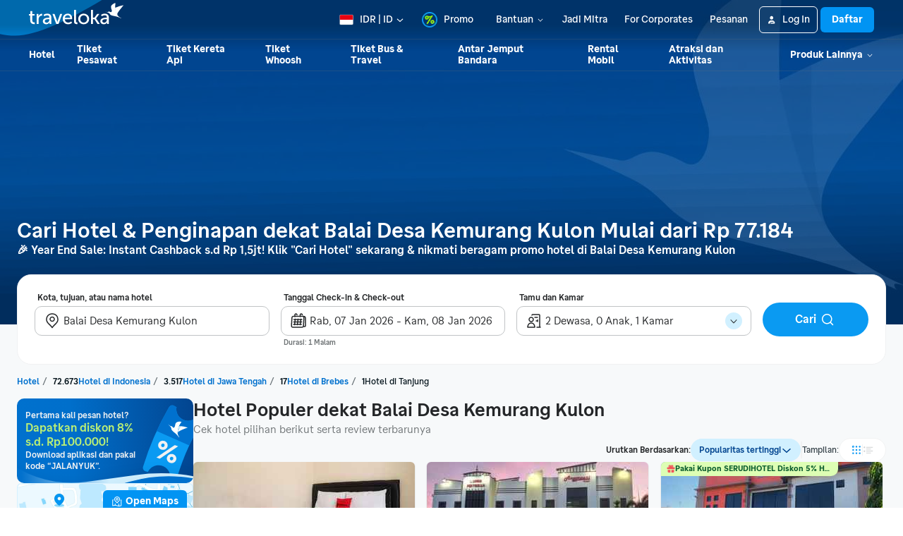

--- FILE ---
content_type: application/javascript
request_url: https://d1785e74lyxkqq.cloudfront.net/_next/static/v4.6.0/js/page-9877-45f6cbd53fbf.js
body_size: 945
content:
(self.webpackChunk_N_E=self.webpackChunk_N_E||[]).push([[9877],{45443:function(e,n,t){(window.__NEXT_P=window.__NEXT_P||[]).push(["/hotel/[...path]",function(){return t(23325)}])},90413:function(e,n,t){"use strict";t.d(n,{Hn:function(){return u},In:function(){return i},Z6:function(){return o},es:function(){return r}});let r={HOTEL:"HOTEL",VILLA:"VILLA",APARTMENT:"APARTMENT"},i={LANDMARK:"LANDMARK",GEO:"GEO",REGION:"REGION",CITY:"CITY",PRODUCT:"PRODUCT",COUNTRY:"COUNTRY",AREA:"AREA",APARTMENT_BRAND:"APARTMENT_BRAND",HOTEL:"HOTEL"},o=["4000703883"],u=["4002017370","30018156"]},45407:function(e,n,t){"use strict";t.d(n,{B:function(){return c},Z:function(){return u}});var r=t(74512),i=t(32735);let o=(0,i.createContext)(void 0);function u(e){return(0,r.jsx)(o.Provider,{value:e.accomType,children:e.children})}let c=()=>(0,i.useContext)(o)},23325:function(e,n,t){"use strict";t.r(n),t.d(n,{__N_SSP:function(){return i},default:function(){return r.Z}});var r=t(91487),i=!0},91487:function(e,n,t){"use strict";var r=t(74512);t(32735);var i=t(82070),o=t.n(i),u=t(46582),c=t.n(u),a=t(90413),d=t(45407);let l=o()(()=>Promise.all([t.e(3100),t.e(9763),t.e(7742),t.e(7972),t.e(6789),t.e(1225),t.e(1272),t.e(6216),t.e(8120),t.e(9502),t.e(3234),t.e(4530),t.e(3985),t.e(7087),t.e(3636),t.e(108),t.e(6319),t.e(174),t.e(3018),t.e(8546),t.e(8064),t.e(5338),t.e(3653),t.e(2025),t.e(956),t.e(3616),t.e(3457),t.e(1475),t.e(2335),t.e(4032),t.e(6862),t.e(658),t.e(2304),t.e(2620),t.e(305),t.e(723),t.e(2340),t.e(4113),t.e(7285),t.e(1229),t.e(2283),t.e(9433),t.e(9041),t.e(6019),t.e(5429),t.e(287),t.e(5717),t.e(2246),t.e(7634),t.e(7143),t.e(9719)]).then(t.bind(t,97819)).then(e=>{let{HotelDetailPage:n}=e;return n}),{loadableGenerated:{webpack:()=>[97819]},loadableGenerated:{webpack:()=>[97819]}}),s=o()(()=>Promise.all([t.e(3100),t.e(7742),t.e(7972),t.e(6789),t.e(1225),t.e(1272),t.e(6216),t.e(8120),t.e(9502),t.e(3234),t.e(4530),t.e(3985),t.e(7087),t.e(3636),t.e(108),t.e(3018),t.e(8064),t.e(5338),t.e(9218),t.e(7223),t.e(5168),t.e(2304),t.e(2620),t.e(305),t.e(723),t.e(2340),t.e(4113),t.e(7285),t.e(1229),t.e(7681),t.e(3696),t.e(3423),t.e(6534)]).then(t.bind(t,38136)),{loadableGenerated:{webpack:()=>[38136]},loadableGenerated:{webpack:()=>[38136]}});function T(e){let n=a.Z6.includes(e.pathId)||e.countryId&&a.Hn.includes(e.countryId);return(0,r.jsxs)(r.Fragment,{children:[(0,r.jsx)(c(),{children:n&&(0,r.jsx)("meta",{name:"robots",content:"noindex"})}),e.children]})}n.Z=e=>{if("HOTEL"===e.hotelSeoPageType){var n,t;return(0,r.jsx)(d.Z,{accomType:e.accommodationType,children:(0,r.jsx)(T,{pathId:e.pathId,countryId:null===(t=e.seoView)||void 0===t?void 0:null===(n=t.countryView)||void 0===n?void 0:n.geoId,children:(0,r.jsx)(l,{...e})})})}return(0,r.jsx)(s,{initialData:e.initialData,error:e.error,experiments:e.experiments})}}},function(e){e.O(0,[2888,9774,179],function(){return e(e.s=45443)}),_N_E=e.O()}]);

--- FILE ---
content_type: application/javascript
request_url: https://d1785e74lyxkqq.cloudfront.net/_next/static/v4.6.0/js/3696-a15533d817bb.js
body_size: 5240
content:
"use strict";(self.webpackChunk_N_E=self.webpackChunk_N_E||[]).push([[3696],{77186:function(e,t,n){n.d(t,{k:function(){return i}});let i=new Proxy({IDR:{maxPrice:16e6,jumpPrice:5e4},USD:{maxPrice:15e4,jumpPrice:500},MYR:{maxPrice:45e4,jumpPrice:1e3},SGD:{maxPrice:15e4,jumpPrice:500},THB:{maxPrice:4e6,jumpPrice:5e3},PHP:{maxPrice:55e5,jumpPrice:5e3},VND:{maxPrice:24e6,jumpPrice:8e4},AUD:{maxPrice:15e4,jumpPrice:500},GBP:{maxPrice:15e4,jumpPrice:500},EUR:{maxPrice:15e4,jumpPrice:500},HKD:{maxPrice:15e4,jumpPrice:1e3},MMK:{maxPrice:15e4,jumpPrice:5e3},TWD:{maxPrice:15e4,jumpPrice:50},JPY:{maxPrice:15e4,jumpPrice:100},CHF:{maxPrice:15e4,jumpPrice:500},CAD:{maxPrice:15e4,jumpPrice:500},NZD:{maxPrice:15e4,jumpPrice:500},INR:{maxPrice:15e4,jumpPrice:1e4},KRW:{maxPrice:15e4,jumpPrice:5e3},KHR:{maxPrice:15e4,jumpPrice:5e5},TRY:{maxPrice:15e4,jumpPrice:5e3},SAR:{maxPrice:15e4,jumpPrice:500},BRL:{maxPrice:15e4,jumpPrice:1e3},CNY:{maxPrice:15e4,jumpPrice:1e3}},{get:(e,t)=>e[t]?e[t]:e.USD})},90172:function(e,t,n){var i,r;n.d(t,{d:function(){return i},o:function(){return o}}),(r=i||(i={}))[r.HIGHEST_PRICE=0]="HIGHEST_PRICE",r[r.LOWEST_PRICE=1]="LOWEST_PRICE",r[r.USER_RATING=2]="USER_RATING",r[r.POPULARITY=3]="POPULARITY",r[r.DISTANCE=4]="DISTANCE";let o={0:{ascending:!1,basicSortType:"PRICE"},1:{ascending:!0,basicSortType:"PRICE"},2:{ascending:!1,basicSortType:"USER_RATING"},3:{ascending:!1,basicSortType:"POPULARITY"},4:{ascending:!0,basicSortType:"DISTANCE"}}},28909:function(e,t,n){n.d(t,{Qz:function(){return i},Wt:function(){return o},li:function(){return r},rS:function(){return l}});let i={basicFilterIds:{},areaFilters:[],rangeFilters:{},chainIds:null,brandIds:null,ascending:!1,basicSortType:"POPULARITY"},r="GUEST_RATING",o="ACCOMMODATION_TYPE",l="PRICE"},26963:function(e,t,n){n.d(t,{q:function(){return o}});let{FilterSortProvider:i,useFilterSort:r}=(0,n(65814).Z)();t.Z=i;let o=r},65814:function(e,t,n){var i=n(74512),r=n(32735),o=n(9086),l=n.n(o),c=n(28909),a=n(32550);let u={activeFilters:[],filterSortSpec:c.Qz,trackingData:{current:new Map},isFilterItemActive:(e,t)=>!1,toggleFilterItem:(e,t)=>({isFilterActive:!1,nextBasicFilterIds:{}}),toggleAreaFilter:(e,t)=>{},isAreaFilterActive:e=>!1,updateSort:(e,t)=>{},setFilterSortSpec:()=>{},updateRange:(e,t)=>{},updateFilterSort:(e,t,n)=>{},resetFilter:e=>{},resetAreaFilter:e=>{}};t.Z=function(){let e=(0,r.createContext)(u);return{FilterSortProvider:(0,r.memo)(function(t){let{initialSpec:n,initialActiveFilters:o,initialTrackingData:u,persistChainIdsOnChangeSpec:s,persistRecentFilter:d=!0,children:m}=t,p=(0,r.useRef)(null!=u?u:new Map),[f,I]=(0,r.useState)(null!=n?n:c.Qz),[g,P]=(0,r.useState)(null!=o?o:[]),y=(0,r.useCallback)(e=>{P(t=>[e,...t]),d&&(0,a.dx)([e])},[d]),h=(0,r.useCallback)(e=>{P(t=>t.filter(t=>t.itemId!==e))},[]),v=(0,r.useCallback)(e=>{p.current.has(e.id)?p.current.delete(e.id):p.current.set(e.id,e)},[]),T=(0,r.useCallback)((e,t,n)=>{let i=!1,r={};return I(n=>{var o;let c,a;let{isActive:u,nextFilterIds:d}=(c=(o=n.basicFilterIds)[e]||[],a=!1,(c.includes(t)?c=c.filter(e=>e!==t):(c=[...c,t],a=!0),0===c.length)?{nextFilterIds:l()(o,e),isActive:a}:{nextFilterIds:{...o,[e]:c},isActive:a});return i=u,r=d,{...n,...!s&&{chainIds:null},basicFilterIds:d}}),i?y({categoryId:e,itemId:t}):h(t),n&&v(n),{isFilterActive:i,nextBasicFilterIds:r}},[y,s,h,v]),O=(0,r.useCallback)(e=>{e?(I(null!=n?n:c.Qz),P(null!=o?o:[]),p.current=new Map(null!=u?u:new Map)):(I(e=>({...e,...!s&&{chainIds:null},basicFilterIds:{},rangeFilters:{},areaFilters:[],brandIds:null})),p.current.clear())},[o,n,u,s]),C=(0,r.useCallback)(e=>{for(let[t,n]of(I(e=>({...e,areaFilters:[]})),p.current))n.category===e&&p.current.delete(t)},[]),A=(0,r.useCallback)((e,t)=>{var n;return(null===(n=f.basicFilterIds[e])||void 0===n?void 0:n.includes(t))||!1},[f.basicFilterIds]),L=(0,r.useCallback)((e,t)=>{I(n=>({...n,basicSortType:e,ascending:t}))},[]),R=(0,r.useCallback)((e,t,n)=>{I(n=>{var i;let r=(i=n.rangeFilters,t?{...i,[e]:{from:t.from,to:t.to}}:l()(i,e));return{...n,...!s&&{chainIds:null},rangeFilters:r}}),n&&t?p.current.set(e,n):t||p.current.delete(e)},[s]),S=(0,r.useCallback)((e,t,n)=>{t&&(p.current=new Map(t)),n&&P(n),I({...e,...!s&&{chainIds:null}})},[s]),E=(0,r.useCallback)((e,t)=>{I(n=>{let{isNewFilter:i,nextAreaFilters:r}=function(e,t){let n=[];e.forEach(e=>{(e.areaType!==t.areaType||e.value!==t.value)&&n.push(e)});let i=n.length===e.length;return i&&(n.push(t),(0,a.dx)([{categoryId:t.areaType,itemId:t.value}])),{nextAreaFilters:n,isNewFilter:i}}(n.areaFilters,e);return i?y({categoryId:e.areaType,itemId:e.value}):h(e.value),t&&v(t),{...n,areaFilters:r}})},[y,h,v]),D=(0,r.useCallback)(e=>f.areaFilters.some(t=>t.areaType===e.areaType&&t.value===e.value),[f.areaFilters]),b=(0,r.useMemo)(()=>({filterSortSpec:f,trackingData:p,isAreaFilterActive:D,toggleAreaFilter:E,isFilterItemActive:A,setFilterSortSpec:I,toggleFilterItem:T,updateSort:L,updateRange:R,updateFilterSort:S,resetFilter:O,activeFilters:g,resetAreaFilter:C}),[f,D,E,A,T,L,R,S,O,g,C]);return(0,i.jsx)(e.Provider,{value:b,children:m})}),useFilterSort:()=>(0,r.useContext)(e)}}},32550:function(e,t,n){n.d(t,{Dd:function(){return O},Qr:function(){return S},Yd:function(){return L},dx:function(){return T},pL:function(){return E},qW:function(){return h},rz:function(){return m},tH:function(){return v},vK:function(){return C},y4:function(){return p},zN:function(){return A}});var i=n(91815),r=n.n(i),o=n(80357),l=n(32336),c=n(90172),a=n(77186);let u=/^[A-Z][A-Z_]*$/,s=/^[A-Z0-9][A-Z0-9_]*$/,d=/^-?\d+$/;function m(e,t){switch(e){case"PRICE":return t?c.d.LOWEST_PRICE:c.d.HIGHEST_PRICE;case"USER_RATING":return c.d.USER_RATING;case"DISTANCE":return c.d.DISTANCE;default:return c.d.POPULARITY}}function p(e,t,n){let{basicFilters:i,areaFilters:r,rangeFilters:o,chainIds:l,brandIds:a,currencyCode:u,sort:s}=e,d={};i&&(d.basicFilterIds=g(i)||{}),r&&(d.areaFilters=P(r)||[]),o&&(d.rangeFilters=y(u)(o)||{}),l&&(d.chainIds=I(l)),a&&(d.brandIds=I(a));let p=function(e,t,n){if(e){let n=m(e.basicSortType,e.ascending)===c.d.DISTANCE;return t&&n?c.o[c.d.POPULARITY]:e}return t?c.o[c.d.POPULARITY]:c.o["variant"===n?c.d.DISTANCE:c.d.POPULARITY]}(s?c.o[Number(s)]:void 0,t,n);return d.basicSortType=p.basicSortType,d.ascending=p.ascending,d}let f=e=>t=>"string"==typeof t?e(t):t.length?e(t[t.length-1]):null,I=f(e=>e.split(",")),g=f(function(e){return e.split(",").reduce((e,t)=>{let[n,i]=t.split("-");if(!n||!i||!u.test(n))return e;let o=i.split(".").filter(e=>s.test(e));return 0===o.length||(e[n]=r()(o)),e},{})}),P=f(function(e){return e.split(",").reduce((e,t)=>{let[n,i]=t.split("-");return n&&i&&u.test(n)&&i.split(".").map(e=>e.trim()).filter(e=>d.test(e)).forEach(t=>{e.push({areaType:n,value:t})}),e},[])}),y=e=>f(t=>t.split(",").reduce((t,n)=>{let[i,r]=n.split("-");if(!i||!r||!u.test(i))return t;let[o,l]=r.split(".").map(Number).filter(e=>!isNaN(e)&&Number.isInteger(e));if(!o&&0!==o||!l&&0!==l||o>l)return t;if("PRICE"===i){let n=a.k[e],r=Math.max(o,0),c=Math.min(Math.max(r,l),n.maxPrice);t[i]={from:r,to:c}}else t[i]={from:o,to:l};return t},{}));function h(e,t){return"".concat(e,".").concat(t)}function v(){return R().map(O).filter(Boolean)}function T(e){let t=[...e.map(e=>{let{categoryId:t,itemId:n}=e;return h(t,n)}),...R()].filter((e,t,n)=>n.indexOf(e)===t).slice(0,5);o.ZP.set(l._T,JSON.stringify(t),12096e5)}function O(e){let[t,n]=e.split(".");return t&&n?{categoryId:t,itemId:n}:null}function C(e,t,n){let i=[...e];return Object.entries(t).forEach(e=>{let[t,n]=e;n.forEach(e=>{i.some(n=>n.categoryId===t&&n.itemId===e)||i.unshift({categoryId:t,itemId:e})})}),n.forEach(e=>{let{areaType:t,value:n}=e;i.some(e=>e.categoryId===t&&e.itemId===n)||i.unshift({categoryId:t,itemId:n})}),i}function A(e){return Object.entries(e).filter(e=>{let[t,n]=e;return!!(null==n?void 0:n.length)}).map(e=>{let[t,n]=e;return"".concat(t,"-").concat(n.join("."))}).join(",")}function L(e){return Object.entries(e).map(e=>{let[t,n]=e;return"".concat(t,"-").concat(n.from,".").concat(n.to)}).join(",")}function R(){try{let e=o.ZP.get(l._T);if(!e)return[];let t=JSON.parse(e);if(!Array.isArray(t))return[];return t.filter(e=>"string"==typeof e).slice(0,5)}catch(e){return[]}}function S(e){return o.ZP.get((0,l.zw)(e))}function E(e){o.ZP.set((0,l.zw)(e),"1",6048e5)}},91202:function(e,t,n){n.d(t,{Z:function(){return f}});var i=n(74512),r=n(32735),o=n(85437),l=n(64581),c=n(70473),a=n(5572),u=n(24569),s=n(50437),d=n(28420),m=n(88940),p=n(41029);function f(e){let{defaultInputValue:t,controlRef:n,isTrip:f,inputProps:g,getTripSpec:P,autocompleteState:y,isDualName:h,variant:v="v1",hideLabel:T}=e,O=(0,a.bH)(e=>e.selectedLocation),C=(0,a.bH)(e=>e.setSelectedLocation),A=(0,a.bH)(e=>e.setAllSpec),L=(0,u.U)(I,o.Z),{setDropdownActive:R,setDropdownClose:S,autocompleteDropdownRef:E}=(0,s.Y)(),{entryPoint:D}=(0,d.G)(),b=(0,r.useCallback)((e,t)=>{var n,i,r,o,l,c;if(!e||!t){C(null);return}let a={id:e.id,type:e.type,name:e.name,numHotels:null!==(n=Number(e.numHotels))&&void 0!==n?n:void 0,locationNameInfo:null!==(i=e.info)&&void 0!==i?i:void 0,localeDisplayType:null!==(r=e.localeDisplayType)&&void 0!==r?r:void 0,targetUrl:null!==(o=e.targetUrl)&&void 0!==o?o:void 0,geoId:e.geoId,placeId:null!==(l=e.placeId)&&void 0!==l?l:void 0,geoLocation:null!==(c=e.geoLocation)&&void 0!==c?c:void 0};"spec"in e?A({selectedLocation:a,checkInDate:e.spec.checkInDate,numOfGuests:e.spec.numOfGuest,numOfNights:e.spec.numOfNights,numOfRooms:e.spec.numOfRooms,childAges:e.spec.childAges,multiRoomAlternativeOption:e.spec.multiRoomAlternativeOption}):C(a),L.setAutocompleteClickType((0,p.pF)({...t,type:e.type})),L.logSelectAutoCompleteEntry()},[L,A,C]),k=(0,a.bH)(e=>{var t,n;return{geoId:null===(t=e.selectedLocation)||void 0===t?void 0:t.geoId,numOfRooms:e.numOfRooms,duration:e.numOfNights,geoName:null===(n=e.selectedLocation)||void 0===n?void 0:n.name,numOfGuest:e.numOfGuests,checkInDate:(0,l.default)(e.checkInDate,"dd-MM-yyyy")}}),F=(0,r.useMemo)(()=>({geoId:k.geoId,numOfRooms:k.numOfRooms,duration:k.duration,geoName:k.geoName,numOfGuest:k.numOfGuest,checkInDate:k.checkInDate}),[k.checkInDate,k.duration,k.geoId,k.geoName,k.numOfGuest,k.numOfRooms]);return(0,i.jsx)(m.Z,{entryPoint:D||"SEARCH_FORM",children:(0,i.jsx)(c.ZP,{dropdownRef:E,entryPoint:D||"SEARCH_FORM",initialQuery:(null==O?void 0:O.name)||"",onSelect:b,onOpenDropdown:e=>{R(),L.setAutocompleteTimestamp(e)},onCloseDropdown:()=>{S()},defaultInputValue:t,controlRef:n,isTrip:f,getTripSpec:P,inputProps:g,autocompleteState:y,isDualName:h,merchandisingParams:F,variant:v,hideLabel:T})})}let I=e=>({logSelectAutoCompleteEntry:e.logSelectAutoCompleteEntry,setAutocompleteTimestamp:e.setAutocompleteTimestamp,setAutocompleteClickType:e.setAutocompleteClickType})},46628:function(e,t,n){var i=n(32735),r=n(5572);t.Z=function(e){let{initialFormValue:t,autocompleteState:n,shouldNotSetInitValue:o}=e,l=(0,r.bH)(e=>e.setSelectedLocation),c=(0,r.CU)({shouldNotSetInitValue:o,historyVersion:"treatment"===n?"v2":"v1"});(0,i.useEffect)(()=>{!t&&(null==c?void 0:c.selectedLocation)&&l(c.selectedLocation)},[c,t])}},48177:function(e,t,n){var i=n(32735),r=n(18618),o=n(85658),l=n(54555),c=n(68820),a=n(32642),u=n(5572),s=n(19149),d=n(45407),m=n(24762),p=n(40150),f=n(79431),I=n(26963),g=n(32550),P=n(47737),y=n(98115),h=n(20674),v=n(64581),T=n(28705),O=n(75453),C=n.n(O),A=n(41029),L=n(64422),R=n(24569);t.Z=function(e){let{accessCode:t,historyVersion:n,onEmpty:O}=e,{query:S}=(0,r.H)(),E=(0,o.Z)(),D=(0,l.Wn)(),b=(0,u.bH)(e=>e),k=(0,d.B)(),F=(0,R.U)(e=>e),N=(0,c.Z)(),{variant:x}=(0,m.Z)(),{variant:H}=(0,f.Z)(),{filterSortSpec:j,trackingData:_}=(0,I.q)(),{code:U}=(0,a.U8)(),[M,Z]=(0,i.useState)(!1),G=(0,i.useCallback)(()=>{var e,i,r,o,l,c,a,u,d;let m=(null===(e=b.selectedLocation)||void 0===e?void 0:e.type)===P.DF.PROVIDER_AUTOCOMPLETE||(null===(i=b.selectedLocation)||void 0===i?void 0:i.type)===P.DF.CURRENT_LOCATION||(null===(r=b.selectedLocation)||void 0===r?void 0:r.type)===P.DF.PLACE;if(!b.selectedLocation||!(null==b?void 0:null===(o=b.selectedLocation)||void 0===o?void 0:o.id)&&!m){null==O||O();return}Z(!0);let f=F.autoCompleteClientTimestamp,I=C()(F.interactionLog);E("hotel.searchForm.interaction",(0,A.Up)({autocompleteId:String(f),autocompleteClickType:F.autocompleteClickType,changeComponent:I,filterTrackingData:_.current})).send(),E("web.searchBox",{itemClicked:"SEARCH BUTTON",product:"HOTEL"}),D("FACEBOOK","HomepageDesktopHotelSearched",{content_type:["product","hotel"],checkin_date:(0,v.default)(b.checkInDate,"yyyy-MM-dd"),checkout_date:(0,v.default)((0,T.Z)(b.checkInDate,b.numOfNights),"yyyy-MM-dd"),city:"",region:"",num_adults:b.numOfGuests,num_children:b.childAges.length}),D("GOOGLE_CONVERSION_DISPLAY","homepage_desktop_hotel_searched",{overrideConversionId:"353322281",overrideConversionLabel:"uklXCOm30MgDEKmKvagB",value:0,currency:"IDR",event:"HomepageDesktopHotelSearched"});let R={numOfGuests:String(b.numOfGuests),numOfRooms:String(b.numOfRooms),checkInDate:(0,v.default)(b.checkInDate,"dd-MM-yyyy"),checkOutDate:(0,v.default)((0,T.Z)(b.checkInDate,b.numOfNights),"dd-MM-yyyy"),childAges:b.childAges,numOfNights:b.numOfNights,multiRoomAlternativeOption:b.multiRoomAlternativeOption};if((0,y.S8)({...b,...R}),!m){let e={id:b.selectedLocation.id,name:b.selectedLocation.name,numHotels:null!==(c=b.selectedLocation.numHotels)&&void 0!==c?c:null,additionalInfo:b.selectedLocation.locationNameInfo||"",type:b.selectedLocation.type,targetUrl:null!==(a=b.selectedLocation.targetUrl)&&void 0!==a?a:null,localeDisplayType:null!==(u=b.selectedLocation.localeDisplayType)&&void 0!==u?u:null,geoId:null!==(d=b.selectedLocation.geoId)&&void 0!==d?d:null};"v2"===n?(0,y.Zr)({...e,...R}):(0,y.BA)(e)}let M=(0,h.Cl)(b.childAges),G=(0,g.zN)(k&&"HOTEL"!==k?(0,L.z)(k,j.basicFilterIds):j.basicFilterIds),w=(0,g.Yd)(j.rangeFilters),B={...G&&{basicFilters:G},...w&&{rangeFilters:w}},Y={...M&&{childSpec:M},...S.oldAgentBookingId&&{oldAgentBookingId:S.oldAgentBookingId},..."new_room_multi"===H&&{multiRoomAlternativeOption:String(b.multiRoomAlternativeOption)},...t&&{contexts:JSON.stringify({accessCode:t})},...S.cur&&{cur:U}};if("new"===x&&(!k||"HOTEL"===k)&&"HOTEL"===b.selectedLocation.type&&b.selectedLocation.geoId){(0,p.d)(s.j.SEARCH,{source:s.H.BUTTON_CLICK});let e=N("/hotel/search",{query:{spec:(0,h.aH)({...b,selectedLocation:{...b.selectedLocation,id:b.selectedLocation.geoId||"",type:"HOTEL_GEO"}}),...Y,...B,hotelId:b.selectedLocation.id}});window.location.assign(e);return}let W=(0,h.aH)({...b,selectedLocation:b.selectedLocation});(b.selectedLocation.type===P.DF.PROVIDER_AUTOCOMPLETE||b.selectedLocation.type===P.DF.PLACE)&&b.selectedLocation.placeId&&(W=(0,h.aH)({...b,selectedLocation:{...b.selectedLocation,id:"",type:"PLACE"}}));let z=b.selectedLocation.type===P.DF.HOTEL?"/hotel/detail":"/hotel/search",K=N(b.selectedLocation.targetUrl?"/hotel/".concat(b.selectedLocation.targetUrl):z,{query:{spec:W,...Y,..."HOTEL"!==b.selectedLocation.type&&{...B},...(null===(l=b.selectedLocation)||void 0===l?void 0:l.placeId)&&{placeId:b.selectedLocation.placeId}}});"HOTEL"!==b.selectedLocation.type&&(0,p.d)(s.j.SEARCH,{source:s.H.BUTTON_CLICK}),window.location.assign(K)},[F.autoCompleteClientTimestamp,F.autocompleteClickType,F.interactionLog,b,t,k,U,D,j.basicFilterIds,j.rangeFilters,_,n,O,S.cur,S.oldAgentBookingId,N,E,x]);return(0,i.useMemo)(()=>({redirect:G,isLoading:M}),[M,G])}},19065:function(e,t,n){var i=n(74512);n(32735);var r=n(5572),o=n(26963),l=n(25608),c=n(50437),a=n(28420),u=n(63926);t.Z=function(e){let{children:t,initialFormValue:n,shouldNotSetInitValue:s,autocompleteState:d,entryPoint:m}=e;return(0,i.jsx)(l.Z,{children:(0,i.jsx)(r.ZP,{searchSpec:n,shouldNotSetInitValue:s,historyVersion:"treatment"===d?"v2":"v1",children:(0,i.jsx)(o.Z,{children:(0,i.jsx)(c.Z,{children:(0,i.jsx)(u.B,{children:(0,i.jsx)(a.Z,{entryPoint:m,children:t})})})})})})}},64422:function(e,t,n){n.d(t,{z:function(){return r}});var i=n(28909);function r(e,t){var n;if(!(null===(n=t[i.Wt])||void 0===n?void 0:n.includes(e))){let n=t[i.Wt]?[...t[i.Wt]]:[];return n.push(e),{...t,[i.Wt]:n}}return t}}}]);

--- FILE ---
content_type: application/javascript
request_url: https://d1785e74lyxkqq.cloudfront.net/_next/static/v4.6.0/js/6468-2d8bb505ab39.js
body_size: 3069
content:
"use strict";(self.webpackChunk_N_E=self.webpackChunk_N_E||[]).push([[6468],{56468:function(t,e,i){i.d(e,{Z:function(){return V}});var a=i(74512),h=i(32735),n=i(67354),r=i(6652),s=i(6907),l=i(87904),u=i(68101),o=i(9686),d=i(62932),m=i(34274);let g=s.Z.create({container:{height:40,justifyContent:"center"},track:{height:4,borderRadius:2},thumb:{position:"absolute",width:28,height:28,borderRadius:14,borderWidth:d.Z.border.width.thick,borderColor:d.Z.color.uiLightSecondary,justifyContent:"center",alignItems:"center",...d.Z.elevation.raised},touchArea:{position:"absolute",backgroundColor:"transparent",top:0,left:0,right:0,bottom:0},debugThumbTouchArea:{position:"absolute",backgroundColor:d.Z.color.uiGreenPrimary,opacity:d.Z.opacity.translucent()}}),c={spring:{friction:7,tension:100},timing:{duration:150,easing:m.Z.inOut(m.Z.ease),delay:0}};class p{containsPoint(t,e){return t>=this.x&&e>=this.y&&t<=this.x+this.width&&e<=this.y+this.height}constructor(t,e,i,a){this.x=t,this.y=e,this.width=i,this.height=a}}let b=(t,e,i)=>{let a=[],h=Array.isArray(t)?t:[t];for(let t=0;t<h.length;t++){let n=h[t];"number"!=typeof n&&(n=t>0?a[t-1]:0),n=Math.max(Math.min(n,e),i),a.push(n)}return a};class T extends h.Component{static getDerivedStateFromProps(t,e){if(!Array.isArray(t.value)){let i=[t.value];if(Array.isArray(e.value)&&i.length!==e.value.length){let i=b(t.value,t.maximumValue,t.minimumValue);return{...e,value:i}}}return null}componentDidUpdate(t){let e=t.value,i=this.props.value;if(Array.isArray(i)&&Array.isArray(this.state.value)&&i.length!==this.state.value.length)for(let t=0;t<i.length;t++)i[t]=new n.Z.Value(i[t]),i[t].addListener(this._onAnimatedValueChange);else for(let t=0;t<i.length;t++){let a=i[t];"number"==typeof a&&a!==e[t]&&(this.props.animateTransitions?this._setCurrentValueAnimated(a,t):this._setCurrentValue(a,t))}}render(){let t;let{minimumValue:e,maximumValue:i,minimumTrackTintColor:h,maximumTrackTintColor:u,thumbTintColor:o,style:d,trackStyle:m,debugTouchArea:c,trackHighlightColor:p,trackColor:b}=this.props,{containerSize:T,valueRailLength:_,visualRailLength:f,thumbOffset:v,thumbSize:V,value:w}=this.state,{minThumbValue:y,maxThumbValue:Z}=this.state,S=this._getValueVisibleStyle(),R=this._getTouchOverflowStyle(),x=this.interpolatedThumbValues=w.map(t=>("number"==typeof t?new n.Z.Value(t):t).interpolate({inputRange:[e,i],outputRange:r.Z.isRTL?[0,-_]:[0,_]})),C=[];if(this.isMultiThumb){let e=x.sort(t=>t.__getValue());y=e[0],Z=e[e.length-1],t={position:"absolute",left:n.Z.add(y,V.width/2+v),width:n.Z.add(n.Z.multiply(y,-1),Z),marginTop:0,backgroundColor:h||p,...S}}else t={position:"absolute",left:0,width:n.Z.add(x[0],V.width/2),marginTop:0,backgroundColor:h||p,...S};C.push((0,a.jsx)(n.Z.View,{renderToHardwareTextureAndroid:!0,style:s.Z.flatten([g.track,m,t])},"track_highlight"));let A=[],P=[];for(let t=0;t<x.length;t++){let e=new n.Z.Value(this._getThumbOffset(t)),i=n.Z.add(x[t],e);A.push((0,a.jsx)(n.Z.View,{testID:"slider-thumb-".concat(t),renderToHardwareTextureAndroid:!0,onLayout:t=>this._handleMeasure("thumbSize",t),style:s.Z.flatten([g.thumb,{backgroundColor:o},{transform:[{translateX:i}],...S}]),children:this._renderThumbImage(t)},"thumb_".concat(t))),P.push((0,a.jsx)(l.Z,{renderToHardwareTextureAndroid:!0,style:s.Z.flatten([g.touchArea,R]),...this.panResponder.panHandlers,children:c&&this._renderDebugThumbTouchRect(i)},"panhandlers_".concat(t)))}return C.push(...A,...P),(0,a.jsxs)(l.Z,{testID:"slider-container",style:s.Z.flatten([g.container,d]),onLayout:t=>this._handleMeasure("containerSize",t),children:[(0,a.jsx)(l.Z,{renderToHardwareTextureAndroid:!0,style:s.Z.flatten([{backgroundColor:u||b,marginHorizontal:(T.width-f)/2},g.track,m])}),C]})}constructor(t){super(t),this._onAnimatedValueChange=()=>{if(this.state.value.length>1){let t=this.interpolatedThumbValues.map(t=>t.__getValue());this.state.minThumbValue.setValue(Math.min(...t)),this.state.maxThumbValue.setValue(Math.max(...t))}},this._handleStartShouldSetPanResponder=t=>-1!==this._thumbHitTest(t),this._handleMoveShouldSetPanResponder=()=>!1,this._handlePanResponderGrant=t=>{t.preventDefault();let e=this._thumbHitTest(t);-1!==e&&(this.trackingTouches||(this.trackingTouches={}),this.trackingTouches[t.nativeEvent.identifier]={index:e,prevValue:this._getThumb(this._getThumbValue(e))},this._fireChangeEvent("onSlidingStart"))},this._handlePanResponderMove=(t,e)=>{if(this.props.disabled)return;let i=this.trackingTouches[t.nativeEvent.identifier],a=this._getValue(i.prevValue,e);i.index>0&&(a=Math.max(a,this._getThumbValue(i.index-1))),i.index<this.state.value.length-1&&(a=Math.min(a,this._getThumbValue(i.index+1))),this._setCurrentValue(a,i.index),this._fireChangeEvent("onChange")},this._handlePanResponderEnd=t=>{let e=this.trackingTouches[t.nativeEvent.identifier];delete this.trackingTouches[t.nativeEvent.identifier],!this.props.disabled&&e&&this._fireChangeEvent("onSlidingComplete")},this._handlePanResponderRequestEnd=()=>!1,this._setCurrentValue=(t,e)=>{"number"==typeof t&&this.state.value[e].setValue(t)},this._setCurrentValueAnimated=(t,e)=>{let i=this.props.animationType;if(i){let a=Object.assign({},c[i],this.props.animationConfig,{toValue:t});n.Z[i](this.state.value[e],a).start()}},this._getVector=t=>{let{value:e}=this.state;return 0===t?-1:t===e.length-1?1:0},this._getThumbOffset=t=>{let{thumbOffset:e}=this.state;return this.isMultiThumb?e+this._getVector(t)*e:e},this._getThumbValue=t=>this.state.value[t].__getValue(),this._getRatio=t=>(t-this.props.minimumValue)/(this.props.maximumValue-this.props.minimumValue),this._getThumb=t=>{let e=this._getRatio(t);return(r.Z.isRTL?1-e:e)*this.state.valueRailLength},this._getValue=(t,e)=>{let i=this.state.valueRailLength,a=(t+e.dx)/i,h=r.Z.isRTL?1-a:a,{step:n,minimumValue:s,maximumValue:l}=this.props;return Math.max(s,Math.min(l,s+Math.round(h*(l-s)/n)*n))},this._getTouchOverflowSize=()=>{let{allMeasured:t,thumbSize:e,containerSize:i}=this.state,{thumbTouchSize:a}=this.props,h={};return t&&a&&(h.width=Math.max(0,a.width-e.width),h.height=Math.max(0,a.height-i.height)),h},this._getThumbTouchRect=t=>{let{thumbSize:e,containerSize:i}=this.state,{thumbTouchSize:a}=this.props,h=this._getTouchOverflowSize(),n=(null==h?void 0:h.width)||0,r=(null==h?void 0:h.height)||0;return new p(n/2+t+(e.width-a.width)/2,r/2+(i.height-a.height)/2,a.width,a.height)},this._getTouchOverflowStyle=()=>{let{width:t,height:e}=this._getTouchOverflowSize(),i={};if(void 0!==t&&void 0!==e){let a=-e/2;i.marginTop=a,i.marginBottom=a;let h=-t/2;i.marginLeft=h,i.marginRight=h}return!0===this.props.debugTouchArea&&(i.backgroundColor=d.Z.color.uiOrangePrimary,i.opacity=d.Z.opacity.translucent()),i},this._getValueVisibleStyle=()=>this.state.allMeasured?{}:{opacity:0},this._fireChangeEvent=t=>{let e=1===this.state.value.length?this.state.value[0].__getValue():this.state.value.map(t=>t.__getValue());this.props[t]&&this.props[t].call(this,e)},this._thumbHitTest=t=>{let e=t.nativeEvent,{value:i}=this.state,a=-1;for(let t=0;t<i.length;t++){let i=this._getThumbOffset(t),h=this._getThumb(this._getThumbValue(t))+i;if(this._getThumbTouchRect(h).containsPoint(e.locationX,e.locationY)){a=t;break}}return a},this._handleMeasure=(t,e)=>{let{width:i,height:a}=e.nativeEvent.layout,h=this[t];if((!h||i!==h.width||a!==h.height)&&(this[t]={width:i,height:a},this.containerSize&&this.thumbSize)){let t={containerSize:this.containerSize,thumbSize:this.thumbSize,allMeasured:!0};if(this.isMultiThumb){let e=this.containerSize.width-2*this.thumbSize.width,i=e+2*d.Z.spacing.xxs,a=this.thumbSize.width/2;this.setState({...t,valueRailLength:e,visualRailLength:i,thumbOffset:a});return}let e=this.containerSize.width-this.thumbSize.width,i=this.containerSize.width;this.setState({...t,valueRailLength:e,visualRailLength:i});return}},this._renderThumbImage=t=>{let{thumbImage:e,thumbView:i}=this.props;return(Array.isArray(i)&&(i=i[t]),i)?i:(Array.isArray(e)&&(e=e[t]),e)?(0,a.jsx)(u.Z,{source:e,style:{width:"100%",height:"100%"}}):void 0},this._renderDebugThumbTouchRect=t=>{let e=this._getThumbTouchRect(t),i={left:t,top:e.y,width:e.width,height:e.height};return(0,a.jsx)(n.Z.View,{style:s.Z.flatten([g.debugThumbTouchArea,i]),pointerEvents:"none"})},this.panResponder=o.Z.create({onStartShouldSetPanResponder:this._handleStartShouldSetPanResponder,onMoveShouldSetPanResponder:this._handleMoveShouldSetPanResponder,onPanResponderGrant:this._handlePanResponderGrant,onPanResponderMove:this._handlePanResponderMove,onPanResponderRelease:this._handlePanResponderEnd,onPanResponderTerminationRequest:this._handlePanResponderRequestEnd,onPanResponderTerminate:this._handlePanResponderEnd}),this.interpolatedThumbValues=[new n.Z.Value(50),new n.Z.Value(179)];let e=b(t.value,t.maximumValue,t.minimumValue),i=[];for(let t=0;t<e.length;t++)i[t]=new n.Z.Value(e[t]),i[t].addListener(this._onAnimatedValueChange);this.isMultiThumb=i.length>1,this.state={containerSize:{width:0,height:0},thumbSize:{width:0,height:0},valueRailLength:0,visualRailLength:0,thumbOffset:0,allMeasured:!1,value:i,minThumbValue:new n.Z.Value(0),maxThumbValue:new n.Z.Value(0)}}}T.defaultProps={minimumValue:0,maximumValue:100,step:1,trackHighlightColor:"#3f3f3f",trackColor:"#b3b3b3",thumbTintColor:d.Z.color.uiLightPrimary,thumbTouchSize:{width:48,height:48},debugTouchArea:!1,animationType:"timing"};var _=i(30748),f=i(98896);let v=s.Z.create({thumbView:{width:14,height:14,borderRadius:d.Z.border.radius.rounded,borderWidth:d.Z.border.width.bold,borderColor:d.Z.color.uiLightStain}});var V=(0,_.Z)(function(t){let e=(0,f.Z)(),{step:i=1,minimumTrackTintColor:h,maximumTrackTintColor:n,thumbTintColor:r,disabled:s,...u}=t,o=n||e.lightSecondary;return(0,a.jsx)(T,{...u,step:i,minimumTrackTintColor:s?d.Z.color.uiLightNeutral:t.error?d.Z.color.uiRedPrimary:null!=h?h:e.tintPrimary,maximumTrackTintColor:s?e.lightNeutral:o,thumbTintColor:r,thumbView:(0,a.jsx)(l.Z,{style:v.thumbView}),disabled:s})})}}]);

--- FILE ---
content_type: application/javascript
request_url: https://d1785e74lyxkqq.cloudfront.net/_next/static/v4.6.0/js/829.6f00ea98b9e7.js
body_size: 24418
content:
(self.webpackChunk_N_E=self.webpackChunk_N_E||[]).push([[829,3484],{84986:function(e,t,n){e.exports=n.p+"static/v4.6.0/5/5fd7436718bbc993968fec6018df4dff.svg"},91248:function(e,t,n){e.exports=n.p+"static/v4.6.0/b/b10b6641f75433c59ee5c00ebc0a1994.svg"},99173:function(e,t,n){e.exports=n.p+"static/v4.6.0/0/0a5d39e04e4c92fd9af2924ed555cdda.svg"},16959:function(e,t,n){e.exports=n.p+"static/v4.6.0/1/1b565658013540c18aeedebbba29af50.png"},13927:function(e,t,n){e.exports=n.p+"static/v4.6.0/0/0a5d39e04e4c92fd9af2924ed555cdda.svg"},84819:function(e,t,n){e.exports=n.p+"static/v4.6.0/1/1b565658013540c18aeedebbba29af50.png"},50623:function(e,t,n){"use strict";n.d(t,{IU:function(){return Z},bn:function(){return A},qT:function(){return y}});var i=n(74512),r=n(32735),o=n(32083),a=n(5060),s=n(6907),l=n(8730),c=n(73030),u=n(8684),d=n(34242),g=n(63090),m=n(67028),f=n(64304),h=n(57479),p=n(85532),x=n(13650),S=n(48113),v=n(38846),I=n(96939),E=n(46778);function P(e){let{AuthSegment:t}=(0,S.h)(E.pe.contentResource);return(0,i.jsx)(o.Z,{...e,children:(0,i.jsxs)(h.Z,{spacing:"xxs",alignment:"center",children:[(0,i.jsx)(f.Z,{width:18,height:18,color:l.default.color.uiBluePrimary,accentColor:l.default.color.uiGreenPrimary}),(0,i.jsx)(c.Z,{ink:"BMStyleTextInkAction",variant:"uiNormal",children:t.passwordTipsLabel})]})})}function Z(e){let{position:t="left"}=e,{AuthSegment:n}=(0,S.h)(E.pe.contentResource),[o,s]=(0,r.useState)(!1);return(0,i.jsxs)(u.Z,{show:o,content:(0,i.jsxs)(c.Z,{ink:"BMStyleTextInkPrimaryInvert",nativeID:"tooltip-content",style:M.tooltipContent,children:[n.strongPasswordTips,(0,i.jsx)(a.Z,{style:M.closeButtonInTooltip,children:(0,i.jsx)(I.Z,{color:"white"})})]}),contentZIndex:9999,variant:"normal",position:"top",children:["right"===t?(0,i.jsx)(h.Z,{justifyContent:"right"===t?"flex-end":"flex-start",children:(0,i.jsx)(P,{onPress:()=>s(!0)})}):(0,i.jsx)(P,{onPress:()=>s(!0)}),o&&(0,i.jsx)(a.Z,{style:[M.close,{bottom:C("tooltip-content")}],onPress:()=>s(!1),testID:"button_close_tips",children:(0,i.jsx)(I.Z,{color:"transparent"})})]})}function y(){let{AuthSegment:e}=(0,S.h)(E.pe.contentResource),[t,n]=(0,r.useState)(!1);return(0,i.jsxs)(i.Fragment,{children:[(0,i.jsx)(P,{onPress:()=>n(!0)}),(0,i.jsx)(x.default,{onBackdropPress:()=>n(!1),isVisible:t,children:(0,i.jsx)(d.default,{showCloseButton:!1,contentStyle:M.modalContainer,testID:"popup_password_hint",children:(0,i.jsxs)(p.Z,{spacing:"m",children:[(0,i.jsxs)(h.Z,{spacing:"m",children:[(0,i.jsx)(c.Z,{variant:"uiNormal",children:e.strongPasswordTitleLabel}),(0,i.jsx)(o.Z,{onPress:()=>n(!1),children:(0,i.jsx)(I.Z,{})})]}),(0,i.jsx)(c.Z,{children:e.strongPasswordTips}),(0,i.jsx)(g.Z,{role:"SECONDARY",stretchable:!0,label:e.strongPasswordUnderstandLabel,onPress:()=>n(!1)})]})})})]})}function A(){return"mobile"===(0,v.yG)()?(0,i.jsx)(y,{}):(0,i.jsx)(Z,{})}let C=e=>{var t;let n=null===(t=document)||void 0===t?void 0:t.getElementById(e),i=null==n?void 0:n.offsetHeight;return i?i+20:0},M=s.Z.create({closeButtonInTooltip:{position:"absolute",right:l.default.spacing.xs,top:l.default.spacing.xs},modalContainer:{paddingHorizontal:l.default.spacing.m+2,paddingTop:l.default.spacing.m+2},close:{position:"absolute",right:5},tooltipContent:{paddingRight:m.BMPrimitives.BMSize.md,fontSize:m.BMPrimitives.BMSize.md,lineHeight:m.BMPrimitives.BMSize.xl}})},21209:function(e,t,n){"use strict";n.r(t),n.d(t,{API_GET_POINTS_BALANCE:function(){return z.V},AccordionModel:function(){return o.AccordionModel},AccountPriorityIndicator:function(){return el},AccountPriorityIndicatorContentQuery:function(){return eo},AffiliateBanner:function(){return _},AffiliateBannerRQ:function(){return R},AffiliateBannerWithContext:function(){return w},AffiliateContext:function(){return j.Xk},AffiliateContextProvider:function(){return j.Hn},AffiliateWebAttribution:function(){return B.Z},AffiliateWebAttributionSpec:function(){return B.AffiliateWebAttributionSpec},AppleButton:function(){return tQ.Z},AppleScript:function(){return t$.Z},AuthContext:function(){return no.ZP},AuthFormResourceQuery:function(){return iF.Z},AuthFormV2:function(){return nF},AuthModal:function(){return nt.Z},AuthModalV2:function(){return n3},AuthModalV2V2Resource:function(){return n8.Z},AuthTrackingContext:function(){return nG.Z},AuthTray:function(){return ik},AuthTrayResourceQuery:function(){return n8.Z},CONTINGENCY_BANNER_TYPES:function(){return ed},CORPORATE_LOGIN_MESSAGE_KEY:function(){return t6},ChangedField:function(){return r.ChangedField},ContinueBookingProvider:function(){return ef.Z},CreatePasswordField:function(){return iv.Z},DesktopLoggedInNavV2PriorityDropdownHeader:function(){return ec.ZP},DesktopLoggedInNavV2PriorityDropdownHeaderRQ:function(){return ec.ZT},DesktopPasswordNotFoundModal:function(){return n1},DesktopStrongPasswordHint:function(){return iA.IU},ETicketDetailMapContent:function(){return r.ETicketDetailMapContent},EmailDomainContext:function(){return ns.ZP},ExternalAccount:function(){return a.ExternalAccount},ExternalLogin:function(){return tN},ExternalLoginFlow:function(){return tL.Z},ExternalLoginFlowRQ:function(){return tL.t},ExternalLoginV2:function(){return t_.Z},ExternalLoginV3:function(){return tw.Z},FacebookButton:function(){return tb.Z},FacebookButtonV2:function(){return tk.Z},FacebookScript:function(){return tF.Z},FlightBookingInfo:function(){return r.FlightBookingInfo},FlightBookingInfoDetail:function(){return r.FlightBookingInfoDetail},FlightRouteSegments:function(){return r.FlightRouteSegments},FlightTicketInfo:function(){return r.FlightTicketInfo},FlightTicketInfoSegments:function(){return r.FlightTicketInfoSegments},FlightTransitInfoV2:function(){return r.FlightTransitInfoV2},GenderContentQuery:function(){return i8.R},GoogleOneTapSigninAsync:function(){return tW.n},GoogleOneTapSigninWithFlowAsync:function(){return tW.P},GoogleSignInButton:function(){return tM.Z},GoogleSignInButtonV2:function(){return tG.Z},GoogleSignInScript:function(){return tU.Z},GoogleSignInTextButton:function(){return tz.Z},HotelBookingInfo:function(){return i.HotelBookingInfo},HotelVoucherInfo:function(){return i.HotelVoucherInfo},InsuranceProductType:function(){return eu.K},KakaoButton:function(){return t3.Z},LOGIN_COOKIE_JUST_LOGIN:function(){return iY},LOGIN_COOKIE_JUST_LOGIN_WITH_MODAL:function(){return iX},LineButton:function(){return tY.Z},LoginFlow:function(){return tZ.Z},LoginFlowRQ:function(){return tZ.p},MobilePasswordNotFoundModal:function(){return iB},MobileStrongPasswordHint:function(){return iA.qT},NaverButton:function(){return tJ.Z},NoLineEmailModal:function(){return iK.Z},PasswordValidationContext:function(){return nl.ZP},PasswordValidationQuery:function(){return iU.ZP},PointsBadgeWithAmount:function(){return U.Z},PointsBadgeWithAmountResource:function(){return U.O},PriorityXPIndicator:function(){return H.Z},PriorityXPIndicatorContentQuery:function(){return H.p},ProductID:function(){return t5.Z},ResponsiveStrongPasswordHint:function(){return iA.bn},SectionModel:function(){return o.SectionModel},SetAccountForm:function(){return iG.default},SetAdditionalInfoForm:function(){return iz.default},SpecialFareWarningInfo:function(){return r.SpecialFareWarningInfo},StandardizedOTPModal:function(){return eE.Z},StandardizedOTPModalRQ:function(){return eI.G},TTLSProvider:function(){return rZ},TVLK_PRIORITY_GRADIENT_COLOR:function(){return ee.P},TiktokButton:function(){return t1.Z},TransactionNumberProvider:function(){return eh.Z},UserIconWithPriority:function(){return ec.Fr},VerifyMFAStatus:function(){return g.ci},VerifyNIKForm:function(){return e1},VerifyOTPForm:function(){return iW.default},VerifyPINForm:function(){return tP},VerifyTokenRegisterContext:function(){return iQ.ZP},WelcomeModal:function(){return iV.Z},addBookingStorage:function(){return eg.FG},apiGetOTPInfo:function(){return d.u},apiPaymentSummary:function(){return s},apiPointsBalance:function(){return l.Y},apiRequestSignupToken:function(){return h.c},apiSendOTP:function(){return u.N},apiSigninExternal:function(){return p.V},apiSignout:function(){return v.J},apiSignupAndLink:function(){return S.h},apiSignupExternal:function(){return x.U},apiTransactionsNumber:function(){return c.u},apiUserSignIn:function(){return m.T},apiVerifyMFA:function(){return g.nz},apiVerifyMFAProxy:function(){return g.e4},apiVerifyToken:function(){return f.S},fcBookingHistoryProducts:function(){return E.Z},fcTeraLandingPageEntry:function(){return I.X},filterNonProduct:function(){return t4},getAffiliateStorage:function(){return O.Zs},getAppleIdAccessToken:function(){return tX._},getBookingStorage:function(){return eg.Bq},getFacebookAccessToken:function(){return tD.$},getGoogleAccessToken:function(){return tV},getLoginDisplay:function(){return t8.Z},getNewUserData:function(){return iH.gQ},getPersistedExternalUserData:function(){return tO.mW},isAvailableInvoiceStatus:function(){return em.n},isCorporateUser:function(){return ne.Z},isUnpaidStatus:function(){return em.m},maskingString:function(){return ru.Q},removeAffiliateStorage:function(){return O.A$},removeBookingStorage:function(){return eg.lZ},removeNewUserData:function(){return iH.qv},resetUserStorage:function(){return tA.Z},setAffiliateStorage:function(){return O.oX},setBookingStorage:function(){return eg.D5},storeNewUserData:function(){return iH.pT},useAddLoginAndVerify:function(){return rl},useAdditionalInformationPageTracker:function(){return i2.Z},useAffiliate:function(){return j.ic},useAffiliateWebAttributionRedirection:function(){return V},useAuthContext:function(){return no.Eu},useAuthDispatchContext:function(){return no.S_},useAuthStateContext:function(){return no.t$},useAuthTrackingContext:function(){return nG.l},useChangeLocaleAndCurrency:function(){return i6},useCompleteSignUp:function(){return ro.Z},useContinueBookingService:function(){return eS.Z},useDetailActivityTracker:function(){return iq.Z},useEmailDomainContext:function(){return ns.o},useEmailDomainDispatchContext:function(){return ns.lp},useEmailDomainList:function(){return rs.Z},useEmailDomainStateContext:function(){return ns.zx},useEnabledProducts:function(){return t7.Z},useExternalLoginFlow:function(){return tT._p},useForgotPassword:function(){return nJ.Z},useGetEstimatedPriorityXP:function(){return K.Z},useGetKakaoCode:function(){return t2.o},useGetLINECode:function(){return tH.R},useGetNaverCode:function(){return tq.X},useGetTiktokCode:function(){return t0.k},useGlobalTransactionNumber:function(){return ep.Z},useHolidayConfigData:function(){return G.Z},useLoginActions:function(){return ty.cs},useLoginFlow:function(){return ty._z},useLoginRegisterPageTracker:function(){return nx.Z},useLoginState:function(){return ty.Ty},useLogoutFetcher:function(){return tB.Z},useMenuClickTracker:function(){return iJ.Z},usePasswordValidationContext:function(){return nl._u},usePasswordValidationDispatchContext:function(){return nl.Xf},usePasswordValidationStateContext:function(){return nl.Sm},usePointsBalance:function(){return W.Z},usePostSignUp:function(){return ra.Z},useRenderGoogleSignIn:function(){return tK.Z},useRequestSignUpToken:function(){return ri.Z},useResetPassword:function(){return iP.Z},useSearchBoxTracker:function(){return i1},useSignIn:function(){return rn.Z},useSignUp:function(){return rt.Z},useSmartlockCredentials:function(){return iE.Z},useTTLS:function(){return rP},useTransactionCustomService:function(){return ev.Z},useTransactionNumberService:function(){return ex.Z},useUserFetcher:function(){return i$.Z},useUserIdChecking:function(){return re.Z},useUserInfoOptions:function(){return i8.Z},useVerifyToken:function(){return rr.Z},useVerifyTokenRegisterAction:function(){return iQ.Wc},useVerifyTokenRegisterContext:function(){return iQ.Xd},useVerifyTokenRegisterState:function(){return iQ.nq},validateCompare:function(){return rc.Bg},validateEmail:function(){return rc.oH},validateExactLength:function(){return rc.oG},validateMinCharacter:function(){return rc.lc},validateName:function(){return rc.Ol},validateNotEmpty:function(){return rc.oS},validateNumber:function(){return rc.mE},validatePhoneNumber:function(){return rc.Y0}});var i={};n.r(i);var r={};n.r(r);var o={};n.r(o);var a={};n.r(a);let s="/points/wallet/summary";var l=n(43721),c=n(60002),u=n(10196),d=n(11151),g=n(21976),m=n(97829),f=n(79866),h=n(44595),p=n(6443),x=n(60858),S=n(60205),v=n(77835),I=n(87799),E=n(66413),P=n(74512),Z=n(32735),y=n(6907),A=n(87904),C=n(48113),M=n(8730),b=n(67028),L=n(17356),T=n(21e3),j=n(68371);let R={contentResource:{Affiliate:{partnerWith:""},SearchContainer:{airportAlternatives:""},FlightDateFlow:{firstDayOfTheWeek:""}}},N=y.Z.create({card:{padding:M.default.spacing.xs,marginVertical:M.default.spacing.xs,marginHorizontal:M.default.spacing.m,backgroundColor:M.default.color.uiLightPrimary,flex:1,flexDirection:"row",justifyContent:"center",alignItems:"center",borderRadius:M.default.border.radius.normal,height:24},text:{marginRight:M.default.spacing.xs,paddingRight:M.default.spacing.xs,borderRightWidth:1,borderColor:M.default.color.uiLightSecondary}});function _(e){var t;let{affiliate:n}=(0,j.ic)(),{Affiliate:i}=(0,C.h)(R.contentResource);return(null==n?void 0:n.result)&&(null==n?void 0:null===(t=n.result)||void 0===t?void 0:t.isLogoShown)?(0,P.jsx)(A.Z,{style:[{backgroundColor:e.color||b.BMPrimitives.BMBrand.primary},e.containerStyle],children:(0,P.jsxs)(A.Z,{style:[N.card,e.style],children:[(0,P.jsx)(L.Z,{style:N.text,children:i.partnerWith}),(0,P.jsx)(T.Z,{src:n.result.logoUrl,height:24,width:80,objectFit:"contain",objectPosition:"left"})]})}):null}function w(){return(0,P.jsx)(j.Hn,{children:(0,P.jsx)(_,{})})}var O=n(57118),B=n(71561),D=n(94931),k=n(84465);let F="traveloka://";var V=e=>{var t,n,i,r;let o=(0,D.Jd)("affiliate-web-attribution"),a=null!==(i=null===(t=o.properties)||void 0===t?void 0:t.app_check_timeout)&&void 0!==i?i:50,s=null!==(r=null===(n=o.properties)||void 0===n?void 0:n.oneclick_timeout)&&void 0!==r?r:1e3,l=(0,Z.useRef)(),c=(0,k.a1)(),{productDeeplinkPath:u,productQueryParams:d,options:g}=e,m=(0,Z.useMemo)(()=>{try{return(window.navigator.userAgent||"").toLowerCase().includes("instagram")}catch(e){return!1}},[]),f=(0,Z.useMemo)(()=>Object.entries(d).map(e=>{let[t,n]=e;return"".concat(encodeURIComponent(t),"=").concat(encodeURIComponent(n))}).join("&"),[d]),h=(e,t)=>{clearTimeout(l.current),l.current=setTimeout(e,null!=t?t:a)},p=()=>{let e=window.location.pathname;setTimeout(()=>{let t=c({deep_link:F+u+"?"+f,pid:"Traveloka%20Referral",campaign:"referral_web_attribution_link",af_adset:e});window.location.assign(t)},s)},x=()=>{h(()=>{let e="".concat(F).concat(u,"?").concat(f);window.location.assign(e),p()},0)};(0,Z.useEffect)(()=>()=>{l.current&&clearTimeout(l.current)},[]),(0,Z.useEffect)(()=>{if(g.forceApp&&g.enabled)switch(g.mode){case"1":return p();case"2":{if(m)return x();let e="".concat(F).concat(u,"?").concat(f);return h(()=>window.location.assign(e))}default:return x()}},[d,g])},G=n(33434),z=n(2218),W=n(74617),U=n(69600),K=n(71880),H=n(52463),Y=n(5060),X=n(33910),Q=n(66230),$=n.n(Q),q=n(57479),J=n(29530),ee=n(93278),et=n(14784),en=n(91481),ei=n(38464),er=n(28905);let eo={UserLoyaltyPoints:{tierTitle:"",trialEndsDateTimeLabel:""}},ea=()=>{let{UserLoyaltyPoints:e}=(0,C.h)(eo),t=(0,et.w)(),n=(0,k.yW)(),{states:{actualCurrentTier:i,actualTierDetails:r,isDiamondTier:o,isOnTrial:a,trialExpirationTime:s,isLoading:l},data:c}=(0,er.v)(),u={color:o?M.default.color.uiDarkNeutral:M.default.color.uiLightPrimary},d=()=>ee.P[i||"NONE"];return l?(0,P.jsx)(A.Z,{style:es.wrapper,children:(0,P.jsx)(X.Z,{start:{x:0,y:0},end:{x:0,y:0},locations:[0,1],colors:d(),style:es.container,children:(0,P.jsx)(J.Z,{height:M.default.spacing.l,width:"100%"})})}):c?(0,P.jsx)(Y.Z,{testID:"card-PriorityUserAccount",style:es.wrapper,onPress:()=>{let e=n({campaign:"AppOnlyProductIcon",adgroup:"AppOnlyProductIcon"});window.location.assign(e)},children:(0,P.jsxs)(X.Z,{start:{x:0,y:0},end:{x:0,y:0},locations:[0,1],colors:d(),style:es.container,children:[r.backgroundSrc&&(0,P.jsx)(T.Z,{objectFit:"cover",style:es.priorityBackground,width:"100%",height:"100%",src:r.backgroundSrc}),(0,P.jsxs)(q.Z,{alignment:"center",children:[r.icon&&(0,P.jsx)(A.Z,{testID:"image-PriorityUserAccount-icon",children:(0,P.jsx)(T.Z,{style:es.priorityIcon,height:"100%",width:"100%",src:r.icon})}),(0,P.jsxs)(A.Z,{style:es.priorityContent,children:[(0,P.jsx)(L.Z,{ink:"white",testID:"text-PriorityUserAccount-label",style:[es.priorityTitle,u],variant:"ui-small",children:r.label&&$()(t(e.tierTitle,{tierName:r.label}))}),a&&s&&(0,P.jsx)(L.Z,{testID:"text-PriorityUserAccount-expiration",style:[u,{marginTop:M.default.spacing.xxs}],variant:"ui-small",children:t(e.trialEndsDateTimeLabel,{datetime:(0,ei.Z)(new Date(parseInt(s,10)),{pattern:"d MMM yyyy, HH:mm"})})})]}),(0,P.jsx)(A.Z,{testID:"image-PriorityUserAccount-chevron-right",children:(0,P.jsx)(en.Z,{height:24,width:24,color:o?M.default.color.uiDarkNeutral:M.default.color.uiLightPrimary})})]})]})}):null},es=y.Z.create({wrapper:{borderRadius:M.default.spacing.xs,overflow:"hidden",backgroundColor:M.default.color.uiLightPrimary,marginHorizontal:M.default.spacing.m,...M.default.elevation.container,marginTop:M.default.spacing.s,marginBottom:-M.default.spacing.m},container:{paddingHorizontal:M.default.spacing.m,paddingVertical:M.default.spacing.m},priorityBackground:{position:"absolute",top:0,left:0},priorityIcon:{width:"auto",height:M.default.spacing.l,marginRight:M.default.spacing.m},priorityContent:{flex:1},priorityTitle:{fontWeight:"bold",flex:1}});var el=()=>(0,P.jsx)(er.Z,{children:(0,P.jsx)(ea,{})}),ec=n(22502),eu=n(40535);let ed=["INFO","WARNING","ALERT","POSITIVE"];var eg=n(98148),em=n(44747),ef=n(78935),eh=n(9029),ep=n(19396),ex=n(50219),eS=n(29981),ev=n(89711),eI=n(15750),eE=n(59134),eP=n(77719),eZ=n(42317),ey=n(85532),eA=n(12515),eC=n(73030),eM=n(46787);let eb={contentResource:{NIKFormHeader:{title:"",subtitle:""},NIKFormInput:{label:"",placeholder:"",nikErrorMessage:"",errorInvalidToken:"",errorLastWarning:""},NIKFormButton:{text:""},NIKFormErrorSnackbar:{noNetworkErrorMessage:"",genericErrorMessage:""}},imageResource:{NIKFormImages:{headerIcon:{link:""}}}},eL=(0,Z.createContext)(eb);function eT(e){let{children:t}=e,{contentResource:n,imageResource:i}=(0,eM.W)(eb);return(0,P.jsx)(eL.Provider,{value:{contentResource:n,imageResource:i},children:t})}let ej=()=>(0,Z.useContext)(eL);function eR(){let{contentResource:e,imageResource:t}=ej(),{BMComponents:n}=(0,eA.v)();return(0,P.jsxs)(ey.Z,{alignment:"center",spacing:"m",children:[(0,P.jsx)(A.Z,{style:[eN.imageContainer,{backgroundColor:n.BMStyleSurfaceBgcolorInventory}],children:(0,P.jsx)(T.Z,{src:t.NIKFormImages.headerIcon.link,width:45,height:45})}),(0,P.jsxs)(ey.Z,{alignment:"center",spacing:"xxs",children:[(0,P.jsx)(eC.Z,{variant:"titleNormal",children:e.NIKFormHeader.title}),(0,P.jsx)(eC.Z,{variant:"paragraphNormal",children:e.NIKFormHeader.subtitle})]})]})}let eN=y.Z.create({imageContainer:{borderRadius:"50%",padding:b.BMPrimitives.BMSize.lg}});var e_=n(44443);function ew(e){let{contentResource:t}=ej(),n=(0,Z.useRef)(null);return(0,Z.useEffect)(()=>{setTimeout(()=>{var e,t;(null===(e=n.current)||void 0===e?void 0:e.isFocused())||null===(t=n.current)||void 0===t||t.focus()},100)},[]),(0,P.jsx)(e_.Z,{testID:"text_field_nik",keyboardType:"number-pad",ref:n,label:t.NIKFormInput.label,placeholder:t.NIKFormInput.placeholder,...e})}var eO=n(57141),eB=n(63090);function eD(e){let{BMComponents:t,BMElevation:n}=(0,eA.v)(),i={borderColor:t.BMStyleCardBordercolor},{contentResource:r}=ej();return(0,P.jsx)(A.Z,{style:[ek.card,i,n.elevation2],children:(0,P.jsx)(eO.Z,{children:(0,P.jsx)(eB.Z,{...e,size:"LARGE",stretchable:!0,label:r.NIKFormButton.text})})})}let ek=y.Z.create({card:{backgroundColor:"#fff",borderTopLeftRadius:b.BMPrimitives.BMRadius.lg,borderTopRightRadius:b.BMPrimitives.BMRadius.lg,borderBottomLeftRadius:0,borderBottomRightRadius:0,borderWidth:b.BMPrimitives.BMBorder.width.thick,padding:b.BMPrimitives.BMSize.xl,width:"100%"}});var eF=n(10268),eV=n(70984);function eG(e,t){eV.Z.show({slideEnterAnimationPosition:"TOP",slideExitAnimationPosition:"TOP",type:"RED",title:"",withCloseButton:!0,position:"TOP_CENTER",duration:5,width:"calc(100vw - ".concat(2*b.BMPrimitives.BMSize.md,"px)"),...t,message:e})}var ez=n(85658),eW=n(54555),eU=n(95450),eK=n(68136),eH=n(47717);let eY="web.nikFrontEnd";function eX(){let e=(0,ez.Z)(),t=(0,eW.Wn)(),n=function(){let e=eH.Z.getItem(eK.mh);if(e)return e;let t=(0,eU.v4)();return eH.Z.setItem(eK.mh,t),t}();return i=>{let r={url:window.location.href,visitId:n};t("GTM","TRACK",{event_name:eY,...r,...i}),e(eY,{...i,...r}).send()}}let eQ=e=>/^\d*$/.test(e),e$=e=>16===e.length&&eQ(e);var eq=n(45750),eJ=n.n(eq);function e0(e){let{onVerifyNIKFinished:t,shieldProxy:n}=e,[i,r]=(0,Z.useState)(""),[o,a]=(0,Z.useState)(""),[s,l]=(0,Z.useState)(!0),{loading:c,verifyMFA:u}=function(e,t,n){let[i,r]=(0,Z.useState)(!1),{otpSessionId:o}=(0,eZ.ec)(),a=eX(),{contentResource:s}=ej(),l=(0,eF.Z)(e);function c(e){if(!e.success){eG(navigator.onLine?s.NIKFormErrorSnackbar.genericErrorMessage:s.NIKFormErrorSnackbar.noNetworkErrorMessage);return}switch(e.result.data.status){case g.ci.SUCCESS:a({eventName:"SUCCESS_VERIFY_NIK",pageModalName:"VERIFY_NIK_PAGE"}),null==t||t("success");break;case g.ci.LIMIT_EXCEEDED:null==t||t("failed");break;case g.ci.INVALID_TOKEN:{let i=s.NIKFormInput.errorInvalidToken,r=Number(e.result.data.rateLimitResult.remaining);if(a({eventName:"INVALID_TOKEN",pageModalName:"VERIFY_NIK_PAGE"}),r<=0){null==t||t("failed");break}1===r&&(a({eventName:"LAST_ATTEMPT_NIK",pageModalName:"VERIFY_NIK_PAGE"}),i=s.NIKFormInput.errorLastWarning),null==n||n(i)}case g.ci.UNKNOWN_ERROR:}}return{loading:i,verifyMFA:function(e){try{if(!o)throw Error("No otp session id");r(!0),l({mfaMethod:"OTP",verificationType:"OTP",authenticationToken:e,userAuthSessionId:o}).then(c).catch(e=>{eG(s.NIKFormErrorSnackbar.genericErrorMessage),e instanceof Error&&console.error(e.message)}).finally(()=>r(!1))}catch(e){eG(s.NIKFormErrorSnackbar.genericErrorMessage),e instanceof Error&&console.error(e.message)}}}}(n?"proxy":"default",t,function(e){a(e),l(!0)}),d=eX(),{contentResource:m}=ej(),f=(0,eP.Z)();return(0,Z.useEffect)(()=>()=>void(eH.Z.getItem(eK.mh)&&eH.Z.removeItem(eK.mh)),[]),(0,Z.useEffect)(()=>{d({eventName:"INITIAL_LOAD",pageModalName:"VERIFY_NIK_PAGE"})},[]),(0,Z.useEffect)(()=>{if(!f)return;let e=eJ()(e=>{e$(e)?(l(!1),a("")):(l(!0),a(m.NIKFormInput.nikErrorMessage))},1e3);return e(i),()=>{e.cancel()}},[i]),(0,P.jsxs)(A.Z,{style:e2.container,children:[(0,P.jsxs)(ey.Z,{spacing:"xl",padding:{start:"m",end:"m",top:"xl"},children:[(0,P.jsx)(eR,{}),(0,P.jsx)(ew,{value:i,onChangeText:e=>{eQ(e)&&(r(e),a(""))},error:o,onBlur:()=>{e$(i)?l(!1):(l(!0),a(m.NIKFormInput.nikErrorMessage))}})]}),(0,P.jsx)(eD,{testID:"button_verify_nik_cta",disabled:s,loading:c,onPress:()=>{d({eventName:"CLICK_CONTINUE",pageModalName:"VERIFY_NIK_PAGE"}),u(i)}})]})}function e1(e){return(0,P.jsx)(eT,{children:(0,P.jsx)(e0,{...e})})}let e2=y.Z.create({container:{justifyContent:"space-between",height:"100%"}});var e3=n(91425),e5=n(83516),e9=()=>(0,e5.Z)({method:"post",domain:"user",path:"/v2/user/checkauthavailability"});let e4="web.pinFrontEnd",e7={contentResource:{CommonPinPage:{errorAuthSessionId:"",errorUnknown:"",errorSnackbarOffline:"",errorSnackbarGeneric:""},InputPinPage:{title:"",subtitle:"",errorLimitExceeded:"",errorWrongToken:"",errorWarningLastAttempt:""}},imageResource:{}},e6=(0,Z.createContext)(e7);function e8(e){let{children:t}=e,{contentResource:n,imageResource:i}=(0,eM.W)(e7);return(0,P.jsx)(e6.Provider,{value:{contentResource:n,imageResource:i},children:t})}let te=()=>(0,Z.useContext)(e6),tt={page:"INPUT_PIN",title:"",description:"",isLoadingVerifyPin:!1,isShow:!1},tn=Z.createContext(tt);tn.displayName="PinState";let ti=Z.createContext(null);function tr(e){let{contentResource:t}=te(),n=(0,et.w)(),[i,r]=Z.useReducer(to,tt),{otpSessionId:o,mfaMethod:a}=(0,eZ.ec)(),s=e9(),l=(0,eF.Z)(e.shieldProxy?"proxy":void 0),{width:c}=e3.Z.get("window"),u=function(){let e=(0,ez.Z)(),t=(0,eW.Wn)(),n=function(){let e=eH.Z.getItem(eK.jm);if(e)return e;let t=(0,eU.v4)();return eH.Z.setItem(eK.jm,t),t}();return i=>{let r={url:window.location.href,visitId:n};t("GTM","TRACK",{event_name:e4,...r,...i}),e(e4,{...i,...r}).send()}}(),d=async()=>{var n,i,a,l,c,d,g,m;if(!o){let i={type:"PIN_FAILED",message:t.CommonPinPage.errorAuthSessionId};r({type:"setError",error:i}),null===(n=e.onPinFinished)||void 0===n||n.call(e,"PIN_FAILED",i);return}let f=await s({authSessionId:o,authType:"PIN"});if(!f.success){let t={type:"PIN_FAILED",message:"".concat(f.error.message)};r({type:"setError",error:t}),null===(i=e.onPinFinished)||void 0===i||i.call(e,"PIN_FAILED",t);return}switch(f.result.data.status){case"AVAILABLE":r({type:"initializePinFlow",title:t.InputPinPage.title,description:t.InputPinPage.subtitle}),u({pageName:"VERIFY_PIN_PAGE",eventName:"INITIAL_LOAD",attempt:null});break;case"NOT_EXIST":{let n={type:"PIN_FAILED",message:null!==(l=f.result.data.message)&&void 0!==l?l:t.CommonPinPage.errorUnknown};r({type:"setError",error:n}),null===(a=e.onPinFinished)||void 0===a||a.call(e,"PIN_FAILED",n);break}case"BLOCKED":{r({type:"initializePinFlow",title:t.InputPinPage.title,description:t.InputPinPage.subtitle}),u({pageName:"VERIFY_PIN_PAGE",eventName:"INITIAL_LOAD",attempt:null});let n={type:"PIN_FAILED",message:null!==(d=f.result.data.message)&&void 0!==d?d:t.CommonPinPage.errorUnknown};r({type:"setError",error:n}),null===(c=e.onPinFinished)||void 0===c||c.call(e,"BLOCKED",n);break}case"UNKNOWN_ERROR":{let n={type:"PIN_FAILED",message:null!==(m=f.result.data.message)&&void 0!==m?m:t.CommonPinPage.errorUnknown};r({type:"setError",error:n}),null===(g=e.onPinFinished)||void 0===g||g.call(e,"PIN_FAILED",n)}}},g=async i=>{var a,s,c;if(r({type:"setLoadingVerifyCode",isLoading:!0}),!o){r({type:"setError",error:{type:"PIN_FAILED",message:t.CommonPinPage.errorAuthSessionId}});return}let d=await l({authenticationToken:i,mfaMethod:"PIN",userAuthSessionId:o,verificationType:"PIN"});if(r({type:"setLoadingVerifyCode",isLoading:!1}),!d.success){m(i,navigator.onLine?t.CommonPinPage.errorSnackbarGeneric:t.CommonPinPage.errorSnackbarOffline);return}let g=d.result.data,f=Number(g.rateLimitResult.limit)-Number(g.rateLimitResult.remaining);switch(g.status){case"SUCCESS":u({pageName:"VERIFY_PIN_PAGE",eventName:"SUCCESS_VERIFY_PIN",attempt:null}),null===(a=e.onPinFinished)||void 0===a||a.call(e,"SUCCESS"),r({type:"finishPinFlow"});break;case"LIMIT_EXCEEDED":{let i={type:"PIN_FAILED",message:n(t.InputPinPage.errorLimitExceeded,{retryAfter:"".concat(Math.round(Number(g.rateLimitResult.retryAfter)/6e4)),limit:g.rateLimitResult.limit})};r({type:"setError",error:i}),null===(s=e.onPinFinished)||void 0===s||s.call(e,"PIN_FAILED",i);break}case"INVALID_TOKEN":{let i=Number(g.rateLimitResult.remaining);i<=0?null===(c=e.onPinFinished)||void 0===c||c.call(e,"PIN_FAILED"):i>1?(u({pageName:"VERIFY_PIN_PAGE",eventName:"FAILED_CONFIRM_PIN",attempt:f}),r({type:"setError",error:{type:"PIN_FAILED",message:n(t.InputPinPage.errorWrongToken,{remaining:g.rateLimitResult.remaining})}})):(u({pageName:"VERIFY_PIN_PAGE",eventName:"LAST_ATTEMPT_PIN",attempt:f}),r({type:"setError",error:{type:"PIN_FAILED",message:t.InputPinPage.errorWarningLastAttempt}}));break}default:r({type:"setError",error:{type:"PIN_FAILED",message:g.message}}),m(i,navigator.onLine?t.CommonPinPage.errorSnackbarGeneric:t.CommonPinPage.errorSnackbarOffline)}};function m(e,t){eV.Z.show({title:"",message:t,type:"RED",duration:5,withCloseButton:!0,enterAnimationType:"SLIDE",exitAnimationType:"SLIDE",slideEnterAnimationPosition:"TOP",slideExitAnimationPosition:"TOP",position:"TOP_CENTER",width:c-2*b.BMPrimitives.BMSize.md})}return(0,Z.useEffect)(()=>{o&&"PIN"===a&&d()},[o,a]),(0,P.jsx)(ti.Provider,{value:{checkAuthAvailability:d,submitPin:g,clearError:()=>{r({type:"setError",error:void 0})}},children:(0,P.jsx)(tn.Provider,{value:i,children:e.children})})}function to(e,t){switch(t.type){case"initializePinFlow":return{...e,title:t.title,description:t.description,page:"INPUT_PIN",isShow:!0};case"setError":return{...e,error:t.error};case"setLoadingVerifyCode":return{...e,isLoadingVerifyPin:t.isLoading};case"setPage":return{...e,page:t.page};case"finishPinFlow":return tt;default:return e}}function ta(){return(0,Z.useContext)(tn)}function ts(){return(0,Z.useContext)(ti)}ti.displayName="PinActions";var tl=n(2231),tc=n(67354),tu=n(34274),td=n(33930),tg=n(26497);function tm(e){let t=tf((0,eA.v)()),{inputLength:n,token:i,isLoading:r}=e,o=(0,Z.useRef)(new tc.Z.Value(.5)).current,a=(0,Z.useRef)(new tc.Z.Value(0)).current,s=a.interpolate({inputRange:[0,1],outputRange:[0,1]}),l=o.interpolate({inputRange:[0,1],outputRange:[-16,16]}),c=()=>({transform:[{translateX:l}]}),u=()=>{tc.Z.loop(tc.Z.sequence([tc.Z.timing(o,{toValue:1,duration:65,easing:tu.Z.out(tu.Z.sin),useNativeDriver:!0}),tc.Z.timing(o,{toValue:0,duration:65,easing:tu.Z.out(tu.Z.sin),useNativeDriver:!0}),tc.Z.timing(o,{toValue:.5,duration:65,easing:tu.Z.out(tu.Z.sin),useNativeDriver:!0})]),{iterations:3}).start()};(0,Z.useEffect)(()=>{let e=()=>{a.setValue(0),tc.Z.timing(a,{toValue:1,duration:800}).start(()=>e())};e()},[]),(0,Z.useEffect)(()=>{e.errorMessage&&u()},[e.errorMessage]);let d=[...Array(n)].map((e,t)=>i[t]);return(0,P.jsxs)(A.Z,{testID:"PinTokenInput",style:t.container,children:[(0,P.jsx)(eC.Z,{variant:"titleNormal",style:t.title,children:e.title}),(0,P.jsx)(A.Z,{style:t.titleSpacing}),(0,P.jsx)(eC.Z,{variant:"paragraphNormal",style:t.title,children:e.subtitle}),(0,P.jsx)(A.Z,{style:t.titleSpacing}),(0,P.jsxs)(A.Z,{style:{position:"relative"},children:[r&&(0,P.jsx)(A.Z,{style:t.loadingPinContainer,children:(0,P.jsx)(td.Z,{})}),(0,P.jsx)(A.Z,{style:[t.pinInputContainer,r?{opacity:.5}:{opacity:1}],testID:"TokenInputContainer",children:d.map((r,o)=>{let a=o===i.length&&i.length<n,l=a?"|":r||"";return(0,P.jsx)(tc.Z.View,{style:[t.pinInputItem,e.errorMessage?t.pinErrorItem:{},c()],children:a?(0,P.jsx)(tc.Z.View,{style:"|"===l?{opacity:s}:{},children:(0,P.jsx)(tg.Z,{orientation:"VERTICAL",length:"FIXED",alignment:"CENTER",lineLength:20,type:"BOLD"})}):""===l?null:(0,P.jsx)(A.Z,{style:t.emptyCircle})},o)})})]}),(0,P.jsx)(A.Z,{style:t.titleSpacing}),e.errorMessage&&(0,P.jsx)(eC.Z,{variant:"paragraphSmall",style:t.errorMessage,children:e.errorMessage})]})}let tf=e=>{let{BMComponents:t,BMPrimitives:n,BMElevation:i}=e;return y.Z.create({container:{flex:1},title:{width:"100%",textAlign:"center"},titleSpacing:{height:n.BMSize.md},pinInputContainer:{justifyContent:"space-evenly",alignItems:"center",flexDirection:"row",width:"100%"},pinInputItem:{minWidth:n.BMSize.xl3,minHeight:n.BMSize.xl3,borderBottomColor:n.BMBrand.primary,borderBottomWidth:n.BMStroke.md,alignItems:"center",justifyContent:"center"},pinErrorItem:{borderBottomColor:t.BMStyleLineBordercolorError},loadingPinContainer:{position:"absolute",top:0,left:0,width:"100%",height:"100%",display:"flex",justifyContent:"center",alignItems:"center",zIndex:1},emptyCircle:{height:20,width:20,backgroundColor:t.BMStyleTextInkPrimary,borderRadius:n.BMRadius.rounded},errorMessage:{width:"100%",textAlign:"center",color:t.BMStyleTextInkHighlightRed}})};var th=function(e){let{accentColor:t="#242628",color:n="#242628",width:i=24,height:r=24,title:o,titleId:a,style:s}=e;return(0,P.jsxs)("svg",{width:i,height:r,viewBox:"0 0 24 24",fill:"none",xmlns:"http://www.w3.org/2000/svg","data-id":"IcSystemDelete","aria-labelledby":a,children:[o?(0,P.jsx)("title",{id:a,children:o}):null,(0,P.jsx)("path",{d:"M21.3594 3.75C22.3257 3.75017 23.1094 4.53361 23.1094 5.5V18.5C23.1094 19.4664 22.3257 20.2498 21.3594 20.25H7.83984C7.30852 20.25 6.80571 20.0085 6.47363 19.5938L1.27344 13.0938C0.762137 12.4546 0.762162 11.5464 1.27344 10.9072L6.47363 4.40723C6.8057 3.99221 7.30833 3.75005 7.83984 3.75H21.3594ZM7.83984 5.25C7.76403 5.25005 7.69194 5.28459 7.64453 5.34375L2.44434 11.8447C2.37179 11.9359 2.37179 12.0651 2.44434 12.1562L7.64453 18.6562C7.69195 18.7154 7.76402 18.75 7.83984 18.75H21.3594C21.4973 18.7498 21.6094 18.638 21.6094 18.5V5.5C21.6094 5.36204 21.4973 5.25017 21.3594 5.25H7.83984ZM15.8291 8.9707C16.122 8.67781 16.5968 8.67781 16.8896 8.9707C17.1821 9.26363 17.1824 9.73849 16.8896 10.0312L14.9199 12.001L16.8896 13.9707L16.9414 14.0273C17.1813 14.3219 17.1641 14.7568 16.8896 15.0312C16.6152 15.3056 16.1803 15.3229 15.8857 15.083L15.8291 15.0312L13.8594 13.0615L11.8896 15.0312C11.5969 15.3239 11.122 15.3237 10.8291 15.0312C10.5362 14.7384 10.5363 14.2636 10.8291 13.9707L12.7988 12.001L10.8291 10.0312C10.5362 9.73838 10.5363 9.2636 10.8291 8.9707C11.122 8.67781 11.5968 8.67781 11.8896 8.9707L13.8594 10.9404L15.8291 8.9707Z",fill:n})]})};function tp(e){return e.children&&"string"==typeof e.children?(0,P.jsx)(Y.Z,{style:e.style,onPress:()=>{e.onKeyPress(e.children)},activeOpacity:1,children:(0,P.jsx)(eC.Z,{variant:"titleHuge",ink:"BMUiButtonBgcolorPrimary",style:{textAlign:"center"},children:e.children})}):null}function tx(e){let t=(0,eA.v)(),n=tS(t),{BMComponents:i}=t,r=e.onKeyPadPress,o=[["1","2","3"],["4","5","6"],["7","8","9"],[" ","0","<"]];return(0,P.jsx)(A.Z,{testID:"containerKeypad",children:(0,P.jsx)(ey.Z,{children:o.map((t,a)=>(0,P.jsx)(q.Z,{children:t.map(t=>{let o=(0,P.jsx)(tp,{style:n.keyPad,onKeyPress:r,children:t},t);return isNaN(parseInt(t,10))&&(o="<"===t?(0,P.jsx)(Y.Z,{style:{flex:1},onPress:e.onPressBackspace,activeOpacity:1,children:(0,P.jsx)(A.Z,{style:{alignItems:"center"},children:(0,P.jsx)(th,{color:i.BMUiButtonBgcolorPrimary})})},"lt"):(0,P.jsx)(A.Z,{style:{flex:1}},"mt")),o})},"".concat(o.length).concat(a)))})})}let tS=e=>{let{BMPrimitives:t}=e;return y.Z.create({keyPad:{flex:1,paddingVertical:t.BMSize.xl}})};function tv(){var e;let{width:t,height:n}=(0,tl.Z)(),i=tI((0,eA.v)(),t,n),[r]=[ta(),ts()],[o,a]=(0,Z.useState)(""),s=ts();return(0,Z.useEffect)(()=>{var e;(null===(e=r.error)||void 0===e?void 0:e.message)&&a("")},[r.error]),(0,P.jsxs)(A.Z,{style:i.container,testID:"InputPinPage",children:[(0,P.jsx)(eO.Z,{children:(0,P.jsx)(tm,{title:r.title,subtitle:r.description,token:o,inputLength:6,isLoading:r.isLoadingVerifyPin,errorMessage:null===(e=r.error)||void 0===e?void 0:e.message})}),(0,P.jsx)(tx,{onKeyPadPress:e=>{if(r.isLoadingVerifyPin)return;s.clearError();let t="".concat(o).concat(e);t.length>6||(a(t),6===t.length&&s.submitPin(t))},onPressBackspace:()=>{o.length<1||a(o.substring(0,o.length-1))}})]})}let tI=(e,t,n)=>{let{BMComponents:i,BMPrimitives:r}=e;return y.Z.create({container:{backgroundColor:i.BMStyleSurfaceBgcolor,flex:1,paddingTop:r.BMSize.xl2,paddingHorizontal:r.BMSize.md,paddingBottom:r.BMSize.lg}})};function tE(){let e=ta();return e.isShow?(e.page,(0,P.jsx)(tv,{})):null}function tP(e){let{onPinFinished:t,shieldProxy:n}=e;return(0,Z.useEffect)(()=>()=>void(eH.Z.getItem(eK.jm)&&eH.Z.removeItem(eK.jm)),[]),(0,P.jsx)(e8,{children:(0,P.jsx)(tr,{onPinFinished:t,shieldProxy:n,children:(0,P.jsx)(tE,{})})})}var tZ=n(18559),ty=n(19252),tA=n(98081),tC=n(73484),tM=n(14976),tb=n(56057),tL=n(24957),tT=n(59911);let tj=y.Z.create({column:{marginTop:M.default.spacing.s,justifyContent:"space-between"},row:{marginLeft:M.default.spacing.s,justifyContent:"space-between"}});function tR(e){let{direction:t="column"}=e,[n,i]=(0,tT._p)(),r=e=>t=>{i.enterWithExternalAccount(t,e)},o="row"===t?tj.row:tj.column;return(0,P.jsxs)(A.Z,{style:{flexDirection:t},children:[(0,P.jsx)(tb.Z,{isLoading:n.isLoading,onPress:r("FB"),text:"Facebook"}),(0,P.jsx)(tM.Z,{onPress:r("GM"),text:"Google",style:o})]})}var tN=Z.memo(function(e){let{onSuccess:t,withGoogleOneTap:n,withFlow:i=!0,...r}=e;return i?(0,P.jsxs)(tL.Z,{onSuccess:t,children:[n&&(0,P.jsx)(tC.GoogleOneTapSignin,{}),(0,P.jsx)(tR,{...r})]}):(0,P.jsxs)(P.Fragment,{children:[n&&(0,P.jsx)(tC.GoogleOneTapSignin,{}),(0,P.jsx)(tR,{...r})]})}),t_=n(53410),tw=n(85629),tO=n(30895),tB=n(28508),tD=n(91227),tk=n(82945),tF=n(56339);function tV(e){if(!window.googleAuth)return!1;let t=window.googleAuth,n={};return e&&(n={prompt:"login"}),new Promise(e=>{t.currentUser.listen(t=>{e(t.getAuthResponse().id_token)}),t.signIn(n)})}var tG=n(34373),tz=n(91179),tW=n(4391),tU=n(38212),tK=n(26613),tH=n(85830),tY=n(83025),tX=n(70879),tQ=n(73886),t$=n(86729),tq=n(3322),tJ=n(65246),t0=n(95332),t1=n(55828),t2=n(9589),t3=n(90838),t5=n(3204);let t9=[t5.Z.PROMO,t5.Z.RETRIEVE_BOOKING,t5.Z.SAVED_ITEM,t5.Z.MWEB_AIRPORT_TRANSPORT,t5.Z.MWEB_RAIL];function t4(e){return!t9.includes(e)}var t7=n(57538);let t6="tvloginmsg";var t8=n(12749),ne=n(77999),nt=n(37098),nn=n(81012),ni=n(82070),nr=n.n(ni),no=n(82363),na=n(99486),ns=n(27072),nl=n(72803);let nc=nr()(()=>Promise.all([n.e(2512),n.e(1115)]).then(n.bind(n,96294)),{loadableGenerated:{webpack:()=>[96294]},loadableGenerated:{webpack:()=>[96294]},ssr:!1}),nu=nr()(()=>n.e(1332).then(n.bind(n,90531)),{loadableGenerated:{webpack:()=>[90531]},loadableGenerated:{webpack:()=>[90531]},ssr:!1});function nd(e){let{onSwitchForm:t,form:n,onAuthSuccess:i}=e;return"EXTERNAL"===n?(0,P.jsx)(nu,{onAuthSuccess:i,onSwitchPress:t}):(0,P.jsx)(nc,{onAuthSuccess:i,onSwitchPress:t})}var ng=n(32083),nm=n(94758),nf=n(68820),nh=n(96675),np=n(24006),nx=n(17836),nS=n(68479),nv=n(16959),nI=n.n(nv),nE=n(99173),nP=n.n(nE),nZ=n(42860);let ny={b:e=>(0,P.jsx)(eC.Z,{ink:"BMStyleTextInkSecondary",variant:"uiNormalEm",children:e.children})};function nA(e){let t=(0,Z.useRef)(null),[n,i]=(0,Z.useState)(0),{USPs:r}=e;return(0,Z.useEffect)(()=>{let e=setInterval(()=>{i(e=>{var n;let i=e+1>=r.length?0:e+1;return null==t||null===(n=t.current)||void 0===n||n.scrollToIndex({index:i,animated:!0}),i})},3e3);return()=>clearInterval(e)},[]),(0,P.jsx)(A.Z,{style:nM.container,children:(0,P.jsx)(nZ.Z,{ref:t,data:r,keyExtractor:e=>e,renderItem:e=>{let{item:t}=e;return(0,P.jsx)(A.Z,{style:nM.itemContainer,children:(0,P.jsx)(eC.Z,{numberOfLines:2,ink:"BMStyleTextInkSecondary",style:nM.text,children:$()(t,{transform:ny})})})},getItemLayout:(e,t)=>({length:33,offset:33*t,index:t}),pagingEnabled:!0,showsHorizontalScrollIndicator:!1})})}function nC(e){return 1===e.USPs.length&&(A.Z,nM.itemContainer,eC.Z,nM.text,$()(e.USPs[0],{transform:ny})),(0,P.jsx)(nA,{...e})}let nM=y.Z.create({itemContainer:{height:33,justifyContent:"center",alignItems:"center"},text:{textAlign:"center"},container:{flex:1,maxHeight:33,marginBottom:b.BMPrimitives.BMSize.xl,zIndex:-1,width:311}}),nb=e=>{let{children:t,props:n}=e;return(0,P.jsx)(eC.Z,{variant:"uiNormal",ink:"BMStyleTextInkSecondary",style:nj.infoDisclaimer,...n,children:t})},nL=e=>{let{children:t,...n}=e;return(0,P.jsx)(np.Z,{...n,children:(0,P.jsx)(eC.Z,{ink:"BMStyleTextInkAction",variant:"uiNormal",children:t})})};function nT(e){var t,n,i;let{contentResource:{AuthSegment:r},imageSlider:{AuthFormV3:o,AuthFormV3Campaign:a}}=(0,eM.W)({contentResource:nS.i.contentResource,imageSlider:nS.i.imageSlider}),s=(0,et.w)(),l=(0,nf.Z)(),c=(0,nx.Z)(),{onClose:u,children:d,attribute:g}=e,{form:m}=(0,no.t$)(),{width:f}=(0,tl.Z)(),h=s(r.infoDisclaimer,{termsAndConditionsLnk:l("/termsandconditions"),privacyPolicyLnk:l("/privacy-notice")}),p=null==a?void 0:a[(null==a?void 0:a.length)-1],x=(null==p?void 0:p.titleText)||(null==o?void 0:null===(t=o[0])||void 0===t?void 0:t.titleText)||r.loginRegisterTitle,S=[(null==p?void 0:p.altText)&&p.altText,(null==p?void 0:p.captionText)&&p.captionText].filter(nh.Z);return(null==p?void 0:p.altText)||(null==p?void 0:p.captionText)||(S=[(null==o?void 0:null===(n=o[0])||void 0===n?void 0:n.altText)&&o[0].altText,(null==o?void 0:null===(i=o[0])||void 0===i?void 0:i.captionText)&&o[0].captionText].filter(nh.Z)),(null==g?void 0:g.title)&&(x=g.title),(null==g?void 0:g.USPs)&&(S=g.USPs),"VERIFY_OTP_MODAL"===m&&(x=r.inputVerificationCodeTitle),"CREATE_PASSWORD_MODAL"===m&&(x=r.createPasswordTitle),(0,P.jsxs)(ey.Z,{spacing:"m",children:[(0,P.jsxs)(A.Z,{style:nj.headerContainer,children:[(0,P.jsx)(T.Z,{height:130,width:f,objectFit:"cover",src:nI(),style:nj.headerImage}),(0,P.jsxs)(A.Z,{style:nj.header,children:[(0,P.jsx)(eC.Z,{variant:"titleNormal",numberOfLines:2,style:nj.headerTitle,children:x}),(0,P.jsx)(T.Z,{height:71,width:85,objectFit:"contain",src:nP()})]})]}),(0,P.jsx)(A.Z,{style:nj.children,children:d}),"LOGIN_REGISTER_MODAL"===m&&(0,P.jsxs)(ey.Z,{spacing:"m",padding:{horizontal:"m"},alignment:"center",children:[S.length>0&&(0,P.jsx)(nC,{USPs:S}),(0,P.jsx)(ng.Z,{onPress:e=>{var t,n;let i=null===(n=e.target)||void 0===n?void 0:null===(t=n.parentElement)||void 0===t?void 0:t.id;i&&c({pageModalName:"LOGIN_REGISTER_MODAL",eventName:"TnC"===i?"CLICK_TERMS_AND_CONDITION":"CLICK_PRIVACY_AND_POLICY"})},style:nj.link,children:$()(h,{transform:{p:nb,a:nL}})}),!!u&&(0,P.jsx)(A.Z,{style:nj.footer,children:(0,P.jsx)(nm.Z,{text:r.continueAsGuest,size:"small",onPress:()=>{c({pageModalName:"LOGIN_REGISTER_MODAL",eventName:"CLICK_BOOK_AS_GUEST"}),null==u||u()}})})]}),(0,P.jsx)(A.Z,{style:nj.gradient})]})}let nj=y.Z.create({link:{textAlign:"center",marginHorizontal:b.BMPrimitives.BMSize.md},headerContainer:{flexDirection:"row",justifyContent:"space-between",gap:b.BMPrimitives.BMSize.xs,flex:1,marginVertical:b.BMPrimitives.BMSize.sm,width:"100%"},headerImage:{position:"absolute",top:-45,bottom:0,zIndex:-1,width:"100%"},headerTitle:{maxHeight:48,flex:1},footer:{marginHorizontal:-15},gradient:{backgroundImage:"linear-gradient(0deg, #FEF9DC 0%, #FFF 100%)",height:32,width:"150%",marginHorizontal:-20,flexShrink:0,position:"absolute",bottom:0,zIndex:-1},infoDisclaimer:{textAlign:"center",marginBottom:b.BMPrimitives.BMSize.md},children:{marginBottom:b.BMPrimitives.BMSize.sm,zIndex:10,marginHorizontal:b.BMPrimitives.BMSize.md,width:311,alignSelf:"center"},header:{width:"100%",flexDirection:"row",flex:1,justifyContent:"space-between",marginTop:b.BMPrimitives.BMSize.lg,marginLeft:b.BMPrimitives.BMSize.xl,marginRight:b.BMPrimitives.BMSize.lg,gap:b.BMPrimitives.BMSize.md}});var nR={noLineEmailModalEvents:{clickManualEmailSubmission:"NO_LINE_EMAIL_MODAL_CLICK_MANUAL_EMAIL_SUBMISSION"}};let nN=nr()(()=>Promise.all([n.e(2620),n.e(7731),n.e(6337)]).then(n.bind(n,52669)),{loadableGenerated:{webpack:()=>[52669]},loadableGenerated:{webpack:()=>[52669]},ssr:!1}),n_=nr()(()=>n.e(6087).then(n.bind(n,98974)),{loadableGenerated:{webpack:()=>[98974]},loadableGenerated:{webpack:()=>[98974]},ssr:!1}),nw=nr()(()=>Promise.all([n.e(7399),n.e(8763),n.e(8066)]).then(n.bind(n,32660)),{loadableGenerated:{webpack:()=>[32660]},loadableGenerated:{webpack:()=>[32660]},ssr:!1}),nO=nr()(()=>Promise.all([n.e(3636),n.e(244),n.e(4432),n.e(6355)]).then(n.bind(n,49601)),{loadableGenerated:{webpack:()=>[49601]},loadableGenerated:{webpack:()=>[49601]},ssr:!1}),nB=nr()(()=>Promise.all([n.e(6922),n.e(5334)]).then(n.bind(n,26139)),{loadableGenerated:{webpack:()=>[26139]},loadableGenerated:{webpack:()=>[26139]},ssr:!1}),nD=nr()(()=>n.e(4469).then(n.bind(n,81081)),{loadableGenerated:{webpack:()=>[81081]},loadableGenerated:{webpack:()=>[81081]},ssr:!1}),nk=(0,Z.forwardRef)(function(e,t){let{onAuthSuccess:n,attribute:i}=e,[r,o]=(0,no.Eu)(),[a,s]=(0,Z.useState)("EXTERNAL");(0,Z.useImperativeHandle)(t,()=>({resetState:()=>o({type:"resetState"}),setLoginType:e=>s(e)})),(0,Z.useEffect)(()=>{let e=e=>{if(e.origin!==window.location.origin)return;let{action:t}=e.data;t===nR.noLineEmailModalEvents.clickManualEmailSubmission&&(s("STANDARD"),setTimeout(()=>{var e;null===(e=document.getElementById("auth-username"))||void 0===e||e.focus()},500))};return window.addEventListener("message",e),()=>{window.removeEventListener("message",e)}},[]),(0,Z.useEffect)(()=>{null===r.onAuthSuccess&&o({type:"setOnAuthSuccess",data:n})},[n]);let l=()=>{s("EXTERNAL"===a?"STANDARD":"EXTERNAL")},{messageSnackbar:c}=r;return(0,P.jsxs)(P.Fragment,{children:[(0,P.jsx)(A.Z,{style:nV.form,testID:"auth-form",children:(0,P.jsx)(nT,{onClose:e.onClose,attribute:i,children:(()=>{switch(r.form){case"REGISTER_MODAL":return(0,P.jsx)(nl.ZP,{children:(0,P.jsx)(nw,{})});case"ADDITIONAL_INFORMATION_MODAL":return(0,P.jsx)(nO,{});case"VERIFY_OTP_MODAL":return(0,P.jsx)(nN,{});case"VERIFY_SMS_OTP_MODAL":return(0,P.jsx)(n_,{});case"FORGOT_PASSWORD_MODAL":return(0,P.jsx)(nl.ZP,{children:(0,P.jsx)(nB,{})});case"CREATE_PASSWORD_MODAL":return(0,P.jsx)(nl.ZP,{children:(0,P.jsx)(nD,{})});default:return(0,P.jsx)(ns.ZP,{children:(0,P.jsx)(nd,{onAuthSuccess:n,form:a,onSwitchForm:l})})}})()})}),(0,P.jsx)(na.Z,{onHide:()=>{o({type:"setMessageSnackbar",data:{visible:!1,text:""}})},isVisible:c.visible,text:c.text,variant:"ERROR"===c.type?"alert":"positive",offset:50,style:nV.snackbar})]})});var nF=(0,Z.forwardRef)(function(e,t){let{excludeOTPFlow:n,onClose:i,onAuthSuccess:r,attribute:o}=e;return(0,P.jsxs)(P.Fragment,{children:[(0,P.jsx)(nk,{ref:t,attribute:o,onAuthSuccess:r,onClose:i}),!n&&(0,P.jsx)(eE.Z,{})]})});let nV=y.Z.create({form:{zIndex:1},snackbar:{zIndex:1e4,width:"50%",left:"25%",position:"fixed"}});var nG=n(60925),nz=n(34242),nW=n(13650),nU=n(62283),nK=n(76994);function nH(e){let t=(0,no.t$)(),{AuthSegment:n}=(0,C.h)(nS.i.contentResource),i=(0,nx.Z)(),r=()=>{switch(t.welcomeContext){case"REGISTER":return{title:n.successRegisterTitle,description:n.successRegisterDesc};case"FORGOT_PASSWORD":return{title:n.successForgotPasswordTitle,description:n.successForgotPasswordDesc};case"CREATE_PASSWORD":return{title:n.successCreatePasswordTitle,description:n.successForgotPasswordDesc};default:return{title:n.successLoginTitle,description:n.successLoginDesc}}},o=()=>{i({eventName:function(e){switch(e){default:case"LOGIN":return"LOGIN_SUCCESS";case"REGISTER":return"REGISTRATION_SUCCESS";case"CREATE_PASSWORD":case"FORGOT_PASSWORD":return"PASSWORD_CHANGE_SUCCESS"}}(t.welcomeContext),identificationType:(0,nK._t)(t.userLoginMethod)})};return(0,Z.useEffect)(()=>{setTimeout(()=>{e.onFinish()},3e3)},[]),(0,Z.useEffect)(()=>{t.welcomeContext&&o()},[t.welcomeContext]),(0,P.jsx)(nW.default,{isVisible:!0,children:(0,P.jsx)(nz.default,{showCloseButton:!1,testID:"welcome-modal",children:(0,P.jsxs)(ey.Z,{spacing:"m",alignment:"center",spacingVariant:"gap",padding:{vertical:"s"},children:[(0,P.jsx)(nU.Z,{isSuccess:!0}),(0,P.jsx)(eC.Z,{variant:"titleLarge",style:nY.textCenter,children:r().title}),(0,P.jsx)(eC.Z,{variant:"uiNormal",style:nY.textCenter,children:r().description})]})})})}let nY=y.Z.create({textCenter:{textAlign:"center"}});var nX=n(96939);function nQ(){let{AuthSegment:e}=(0,C.h)(nS.i.contentResource),t=(0,no.S_)(),n=(0,nx.Z)();(0,Z.useEffect)(()=>{n({pageModalName:"NO_LINE_EMAIL_ERROR_MODAL",eventName:"LOAD_NO_LINE_EMAIL_MODAL"})},[]);let i=()=>{n({pageModalName:"NO_LINE_EMAIL_ERROR_MODAL",eventName:"CLOSE_NO_LINE_EMAIL_MODAL"}),t({type:"setShowNoLineEmailModal",data:!1})};return(0,P.jsx)(nW.default,{isVisible:!0,onBackdropPress:i,children:(0,P.jsxs)(nz.default,{showCloseButton:!1,width:408,contentStyle:n$.popup,containerStyle:n$.popupContainer,testID:"line-no-email-modal",children:[(0,P.jsx)(ng.Z,{style:n$.close,onPress:i,testID:"line-no-email-modal-close-button",children:(0,P.jsx)(nX.Z,{height:24,width:24})}),(0,P.jsxs)(ey.Z,{spacing:"l",spacingVariant:"gap",children:[(0,P.jsx)(eC.Z,{variant:"titleNormal",children:e.noLineEmailErrorTitle}),(0,P.jsx)(eC.Z,{variant:"paragraphNormal",children:e.noLineEmailErrorDescMweb}),(0,P.jsx)(ey.Z,{spacing:"xs",spacingVariant:"gap",children:(0,P.jsx)(eB.Z,{label:e.noLineEmailManualEmailSubmissionCta,role:"PRIMARY",size:"LARGE",stretchable:!0,onPress:()=>{n({pageModalName:"NO_LINE_EMAIL_ERROR_MODAL",eventName:"CLICK_MANUAL_EMAIL_SUBMISSION"}),window.postMessage({action:nR.noLineEmailModalEvents.clickManualEmailSubmission},window.location.origin),t({type:"setShowNoLineEmailModal",data:!1})}})})]})]})})}let n$=y.Z.create({popupContainer:{borderRadius:b.BMPrimitives.BMRadius.lg},popup:{marginTop:b.BMPrimitives.BMSize.lg,marginBottom:b.BMPrimitives.BMSize.sm,marginHorizontal:b.BMPrimitives.BMSize.sm},close:{position:"absolute",right:b.BMPrimitives.BMSize.lg,top:b.BMPrimitives.BMSize.sm,width:b.BMPrimitives.BMSize.xl,height:b.BMPrimitives.BMSize.xl,zIndex:10}});var nq=n(60958),nJ=n(14685);function n0(e){let{onInitiateCreatePasswordSuccess:t}=e,{AuthSegment:n}=(0,C.h)(nS.i.contentResource),i=(0,nx.Z)(),r=(0,eZ.O_)(),[o,a]=(0,no.Eu)(),s=(0,nJ.Z)(),{username:l,userLoginMethod:c}=o,u=eJ()(async()=>{r({type:"setMFACallback",mfaVerifiedCallback:async()=>await u()});let e=await s({username:l,userLoginMethod:c});if(e.success){let n=e.result.data;"SUCCESS"===n.forgotPasswordStatus?(a({type:"setForm",data:"CREATE_PASSWORD_MODAL"}),n.forgotPasswordToken&&a({type:"setToken",data:n.forgotPasswordToken}),t()):a({type:"setMessageSnackbar",data:{visible:!0,text:n.message,type:"ERROR"}})}},300);return(0,P.jsx)(eB.Z,{size:"LARGE",role:"SECONDARY",stretchable:!0,label:"".concat(n.continueWith," ").concat("PN"===c?n.phone:n.emailOptional),onPress:()=>{i({pageModalName:"PASSWORD_NOT_FOUND_MODAL",eventName:"CLICK_SECONDARY_CTA_CREATE_NEW_PASSWORD"}),u()}})}function n1(e){let{isVisible:t,onSocialMediaLogin:n,onInitiateCreatePassword:i,excludeOTPFlow:r}=e,{AuthSegment:o}=(0,C.h)(nS.i.contentResource),[{userLoginMethod:a},s]=(0,no.Eu)(),l=(0,nx.Z)(),c=(0,Z.useRef)(!0);(0,Z.useEffect)(()=>{t&&l({pageModalName:"PASSWORD_NOT_FOUND_MODAL",eventName:"LOAD_PASSWORD_NOT_FOUND_MODAL"})},[t]);let u=()=>{s({type:"setShowPasswordNotFoundModal",data:!1}),n&&n(),c.current&&l({pageModalName:"PASSWORD_NOT_FOUND_MODAL",eventName:"CLOSE_PASSWORD_NOT_FOUND_MODAL"})};return(0,P.jsxs)(P.Fragment,{children:[(0,P.jsx)(nn.Z,{title:"TV"===a?o.loggedEmailTitle:o.loggedPhoneTitle,isVisible:t,withCloseButton:!0,dismissible:!1,onPopupClose:()=>{c.current&&u(),c.current=!0},children:(0,P.jsxs)(ey.Z,{spacingVariant:"gap",spacing:"m",children:[(0,P.jsx)(eC.Z,{variant:"paragraphNormal",children:"TV"===a?o.loggedEmailDesc:o.loggedPhoneDesc}),(0,P.jsxs)(ey.Z,{spacingVariant:"gap",spacing:"xs",padding:{top:"xs"},children:[(0,P.jsx)(eB.Z,{size:"LARGE",role:"PRIMARY",stretchable:!0,label:o.useSocialLogin,onPress:()=>{c.current=!1,l({pageModalName:"PASSWORD_NOT_FOUND_MODAL",eventName:"CLICK_MAIN_CTA_CHOOSE_EXTERNAL_METHOD"}),u()}}),(0,P.jsx)(n0,{onInitiateCreatePasswordSuccess:()=>{c.current=!1,i&&i(),s({type:"setForm",data:"CREATE_PASSWORD_MODAL"}),s({type:"setShowPasswordNotFoundModal",data:!1})}})]})]})}),!r&&(0,P.jsx)(eE.Z,{})]})}function n2(e){let[t,n]=(0,no.Eu)(),{showNoLineEmailModal:i,showPasswordNotFoundModal:r}=t,{visible:o,onAuthSuccess:a,attribute:s,onClose:l}=e,[c,u]=(0,Z.useState)(o),[d,g]=(0,Z.useState)(!1),m=(0,nx.Z)(),f=(0,eP.Z)();(0,Z.useEffect)(()=>{o&&m({pageModalName:"LOGIN_REGISTER_MODAL",eventName:"INITIAL_LOAD"})},[o]);let h=()=>{a?a():window.location.reload()},p=()=>{m({eventName:"CLICK_BACK"}),u(!1),"LOGIN_REGISTER_MODAL"!==t.form&&n({type:"setForm",data:"LOGIN_REGISTER_MODAL"}),l()},x=!r&&(o||c)&&f;return(0,P.jsxs)(Z.Suspense,{fallback:null,children:[(0,P.jsxs)(nn.Z,{isVisible:x,onPopupClose:p,disablePadding:!0,minWidth:432,children:[(0,P.jsx)(nF,{attribute:s,onAuthSuccess:()=>{g(!0)},onClose:p,excludeOTPFlow:!x}),(0,P.jsx)(nq.$,{})]}),d&&(0,P.jsx)(nH,{onFinish:()=>{g(!1),u(!1),h()}}),i&&(0,P.jsx)(nQ,{}),(0,P.jsx)(n1,{isVisible:r,onSocialMediaLogin:()=>u(!0),onInitiateCreatePassword:()=>u(!0),excludeOTPFlow:!r})]})}function n3(e){return(0,P.jsx)(no.ZP,{children:(0,P.jsx)(nG.Z,{pageName:e.pageName,children:(0,P.jsx)(n2,{...e})})})}var n5=n(8156);let n9=nr()(()=>Promise.all([n.e(2512),n.e(1115)]).then(n.bind(n,19004)),{loadableGenerated:{webpack:()=>[19004]},loadableGenerated:{webpack:()=>[19004]},ssr:!1}),n4=nr()(()=>n.e(1332).then(n.bind(n,24666)),{loadableGenerated:{webpack:()=>[24666]},loadableGenerated:{webpack:()=>[24666]},ssr:!1});function n7(e){let{onSwitchForm:t,form:n,onAuthSuccess:i}=e;return"EXTERNAL"===n?(0,P.jsx)(n4,{onAuthSuccess:i,onSwitchPress:t}):(0,P.jsx)(n9,{onAuthSuccess:i,onSwitchPress:t})}var n6=n(1750),n8=n(30325),ie=n(84819),it=n.n(ie),ii=n(13927),ir=n.n(ii);let io={b:e=>(0,P.jsx)(eC.Z,{ink:"BMStyleTextInkSecondary",variant:"uiNormalEm",children:e.children})};function ia(e){let t=(0,Z.useRef)(null),[n,i]=(0,Z.useState)(0),{USPs:r}=e;return(0,Z.useEffect)(()=>{let e=setInterval(()=>{i(e=>{var n;let i=e+1>=r.length?0:e+1;return null==t||null===(n=t.current)||void 0===n||n.scrollToIndex({index:i,animated:!0}),i})},3e3);return()=>clearInterval(e)},[]),(0,P.jsx)(A.Z,{style:il.container,children:(0,P.jsx)(nZ.Z,{ref:t,data:r,keyExtractor:e=>e,renderItem:e=>{let{item:t}=e;return(0,P.jsx)(A.Z,{style:il.itemContainer,children:(0,P.jsx)(eC.Z,{numberOfLines:2,ink:"BMStyleTextInkSecondary",style:il.text,children:$()(t,{transform:io})})})},getItemLayout:(e,t)=>({length:33,offset:33*t,index:t}),pagingEnabled:!0,showsHorizontalScrollIndicator:!1})})}function is(e){return 1===e.USPs.length&&(A.Z,il.itemContainer,eC.Z,il.text,$()(e.USPs[0],{transform:io})),(0,P.jsx)(ia,{...e})}let il=y.Z.create({itemContainer:{height:33,justifyContent:"center",alignItems:"center"},text:{textAlign:"center"},container:{flex:1,maxHeight:33,marginBottom:b.BMPrimitives.BMSize.xl,zIndex:-1}}),ic=e=>{let{children:t,props:n}=e;return(0,P.jsx)(eC.Z,{variant:"uiNormal",ink:"BMStyleTextInkSecondary",style:ig.infoDisclaimer,...n,children:t})},iu=e=>{let{children:t,...n}=e;return(0,P.jsx)(np.Z,{...n,children:(0,P.jsx)(eC.Z,{ink:"BMStyleTextInkAction",variant:"uiNormal",children:t})})};function id(e){var t,n,i;let{contentResource:{AuthSegment:r},imageSlider:{AuthFormV3:o,AuthFormV3Campaign:a}}=(0,eM.W)({contentResource:n8.i.contentResource,imageSlider:n8.i.imageSlider}),s=(0,et.w)(),l=(0,nf.Z)(),c=(0,n6.Z)(),{onClose:u,children:d,attribute:g}=e,{form:m}=(0,no.t$)(),{width:f}=(0,tl.Z)(),h=s(r.infoDisclaimer,{termsAndConditionsLnk:l("/termsandconditions"),privacyPolicyLnk:l("/privacy-notice")}),p=null==a?void 0:a[(null==a?void 0:a.length)-1],x=(null==p?void 0:p.titleText)||(null==o?void 0:null===(t=o[0])||void 0===t?void 0:t.titleText)||r.loginRegisterTitle,S=[(null==p?void 0:p.altText)&&p.altText,(null==p?void 0:p.captionText)&&p.captionText].filter(nh.Z);return(null==p?void 0:p.altText)||(null==p?void 0:p.captionText)||(S=[(null==o?void 0:null===(n=o[0])||void 0===n?void 0:n.altText)&&o[0].altText,(null==o?void 0:null===(i=o[0])||void 0===i?void 0:i.captionText)&&o[0].captionText].filter(nh.Z)),(null==g?void 0:g.title)&&(x=g.title),(null==g?void 0:g.USPs)&&(S=g.USPs),"VERIFY_OTP_MODAL"===m&&(x=r.inputVerificationCodeTitle),"CREATE_PASSWORD_MODAL"===m&&(x=r.createPasswordTitle),(0,P.jsxs)(ey.Z,{spacing:"m",children:[(0,P.jsxs)(A.Z,{style:ig.headerContainer,children:[(0,P.jsx)(A.Z,{style:ig.swipeIndicatorContainer,children:(0,P.jsx)(A.Z,{style:ig.swipeIndicator})}),(0,P.jsx)(T.Z,{height:130,width:f,objectFit:"cover",src:it(),style:ig.headerImage}),(0,P.jsxs)(A.Z,{style:ig.header,children:[(0,P.jsx)(eC.Z,{variant:"titleNormal",numberOfLines:2,style:ig.headerTitle,children:x}),(0,P.jsx)(T.Z,{height:71,width:85,objectFit:"contain",src:ir()})]})]}),(0,P.jsx)(A.Z,{style:ig.children,children:d}),"LOGIN_REGISTER_MODAL"===m&&(0,P.jsxs)(ey.Z,{spacing:"m",padding:{horizontal:"m"},children:[S.length>0&&(0,P.jsx)(is,{USPs:S}),(0,P.jsx)(ng.Z,{onPress:e=>{var t,n;let i=null===(n=e.target)||void 0===n?void 0:null===(t=n.parentElement)||void 0===t?void 0:t.id;i&&c({pageModalName:"LOGIN_REGISTER_PAGE",eventName:"TnC"===i?"CLICK_TERMS_AND_CONDITION":"CLICK_PRIVACY_AND_POLICY"})},style:ig.link,children:$()(h,{transform:{p:ic,a:iu}})}),(0,P.jsx)(A.Z,{style:ig.footer,children:(0,P.jsx)(nm.Z,{text:r.continueAsGuest,size:"small",onPress:()=>{c({pageModalName:"LOGIN_REGISTER_PAGE",eventName:"CLICK_BOOK_AS_GUEST"}),u()}})})]}),(0,P.jsx)(A.Z,{style:ig.gradient})]})}let ig=y.Z.create({link:{textAlign:"center"},headerContainer:{flexDirection:"row",justifyContent:"space-between",gap:b.BMPrimitives.BMSize.xs,flex:1,marginVertical:b.BMPrimitives.BMSize.sm,width:"100%"},headerImage:{position:"absolute",top:-60,bottom:0,zIndex:-1,width:"100%"},headerTitle:{maxHeight:48,flex:1},footer:{marginHorizontal:-15,marginBottom:b.BMPrimitives.BMSize.md},gradient:{backgroundImage:"linear-gradient(0deg, #FEF9DC 0%, #FFF 100%)",height:32,width:"150%",marginHorizontal:-20,flexShrink:0,position:"absolute",bottom:-16},swipeIndicator:{backgroundColor:"#A2A6A8",height:b.BMPrimitives.BMSize.xs,width:b.BMPrimitives.BMSize.xl4,borderRadius:b.BMPrimitives.BMBorder.radius.rounded},swipeIndicatorContainer:{position:"absolute",top:-108,left:0,right:0,bottom:0,width:"100%",justifyContent:"center",alignItems:"center"},infoDisclaimer:{textAlign:"center",marginBottom:b.BMPrimitives.BMSize.md},children:{marginBottom:b.BMPrimitives.BMSize.sm,zIndex:10,marginHorizontal:b.BMPrimitives.BMSize.md},header:{width:"100%",flexDirection:"row",flex:1,justifyContent:"space-between",marginHorizontal:b.BMPrimitives.BMSize.md}});var im={noLineEmailModalEvents:{clickManualEmailSubmission:"NO_LINE_EMAIL_MODAL_CLICK_MANUAL_EMAIL_SUBMISSION"}},ih=n(52371);function ip(){return(0,P.jsx)(ih.Z,{color:b.BMPrimitives.BMBrand.accentDark})}function ix(){let{AuthSegment:e}=(0,C.h)(n8.i.contentResource),t=(0,no.t$)();return(0,P.jsxs)(A.Z,{style:iS.container,children:[(0,P.jsx)(eC.Z,{ink:"BMStyleTextInkMuted",variant:"uiNormal",children:e.verifiedUsername}),(0,P.jsx)(A.Z,{style:iS.inputContainer,children:(0,P.jsx)(A.Z,{style:iS.input,children:(0,P.jsx)(e_.Z,{label:"",value:t.username,editable:!1,disabled:!0,LeadingIcon:ip})})})]})}let iS=y.Z.create({container:{display:"flex",alignItems:"center",flexDirection:"column",justifyContent:"center",gap:b.BMPrimitives.BMSize.xs},inputContainer:{flex:1,width:"100%",flexDirection:"row",alignItems:"flex-end",justifyContent:"center",marginBottom:b.BMPrimitives.BMSize.xs,height:45},input:{width:"100%"}});var iv=n(20735);function iI(){let{AuthSegment:e}=(0,C.h)(n8.i.contentResource),[t,n]=(0,no.Eu)(),{messagePassword:i,password:r}=t;(0,Z.useEffect)(()=>{r.length>0&&n({type:"setPassword",data:""})},[]);let o=()=>{i.visible&&n({type:"setMessagePassword",data:{visible:!1,text:""}})};return(0,P.jsx)(iv.Z,{textContentType:"password",autoCompleteType:"off",testID:"auth-new-password",value:r,onChangeText:e=>{o(),n({type:"setPassword",data:e})},label:"",error:i.visible?i.text:void 0,caption:e.createNewPasswordHelperAndAlert})}var iE=n(84021),iP=n(95070),iZ=n(29307);function iy(){let{AuthSegment:e}=(0,C.h)(n8.i.contentResource),t=(0,n6.Z)(),n=(0,iP.Z)(),[i,r]=(0,no.Eu)(),{validate:o,errors:a}=(0,iZ.Z)(),{storeCredentials:s}=(0,iE.Z)(),{isPasswordValid:l}=(0,nl.Sm)(),c=(0,ez.Z)(),{username:u,userLoginMethod:d,password:g,token:m,isLoading:f}=i;(0,Z.useEffect)(()=>{(null==a?void 0:a.password)&&r({type:"setMessagePassword",data:{visible:!0,text:a.password}})},[a]);let h=async()=>{r({type:"setLoading",data:!0});let e=await n({username:u,userLoginMethod:d,password:g,token:m,extraVerifications:null});if(e.success){let t=e.result.data;"SUCCESS"===t.resetPasswordStatus?p():r({type:"setMessageSnackbar",data:{visible:!0,text:t.message,type:"ERROR"}})}r({type:"setLoading",data:!1})},p=()=>{var e;r({type:"setWelcomeContext",data:"CREATE_PASSWORD"}),null==i||null===(e=i.onAuthSuccess)||void 0===e||e.call(i,g),s(u,g),x(),(0,tA.Z)()},x=()=>{c("web.smartlockUsage",{action:"SAVE PASSWORD",funnel:"REGISTER",email:u}).send()};return(0,P.jsx)(eB.Z,{label:e.createPassword,role:"PRIMARY",size:"LARGE",stretchable:!0,loading:f,disabled:!l,onPress:()=>{t({pageModalName:"CREATE_NEW_PASSWORD_MODAL",eventName:"CLICK_SUBMIT_NEW_PASSWORD"});let{isFormValid:e}=o({password:{validators:["required",{minLength:7}],value:g}});e&&h()}})}var iA=n(50623);function iC(){let e=(0,n6.Z)();return(0,Z.useEffect)(()=>{e({pageModalName:"CREATE_NEW_PASSWORD_MODAL",eventName:"LOAD_CREATE_PASSWORD_PAGE"})},[]),(0,P.jsxs)(ey.Z,{spacingVariant:"gap",spacing:"s",padding:{top:"xs"},children:[(0,P.jsx)(ix,{}),(0,P.jsx)(iI,{}),(0,P.jsx)(iA.qT,{}),(0,P.jsx)(iy,{})]})}let iM=nr()(()=>Promise.all([n.e(2620),n.e(7731),n.e(6337)]).then(n.bind(n,31437)),{loadableGenerated:{webpack:()=>[31437]},loadableGenerated:{webpack:()=>[31437]},ssr:!1}),ib=nr()(()=>n.e(6087).then(n.bind(n,43640)),{loadableGenerated:{webpack:()=>[43640]},loadableGenerated:{webpack:()=>[43640]},ssr:!1}),iL=(0,Z.forwardRef)(function(e,t){let{onAuthSuccess:n,attribute:i}=e,[r,o]=(0,no.Eu)(),[a,s]=(0,Z.useState)("EXTERNAL");(0,Z.useImperativeHandle)(t,()=>({resetState:()=>o({type:"resetState"}),setLoginType:e=>s(e)})),(0,Z.useEffect)(()=>{let e=e=>{if(e.origin!==window.location.origin)return;let{action:t}=e.data;t===im.noLineEmailModalEvents.clickManualEmailSubmission&&(s("STANDARD"),setTimeout(()=>{var e;null===(e=document.getElementById("auth-username"))||void 0===e||e.focus()},500))};return window.addEventListener("message",e),()=>{window.removeEventListener("message",e)}},[]),(0,Z.useEffect)(()=>{null===r.onAuthSuccess&&o({type:"setOnAuthSuccess",data:n})},[n]);let l=()=>{s("EXTERNAL"===a?"STANDARD":"EXTERNAL")},{messageSnackbar:c}=r;return(0,P.jsxs)(P.Fragment,{children:[(0,P.jsx)(A.Z,{style:ij.form,testID:"auth-form",children:(0,P.jsx)(id,{onClose:e.onClose,attribute:i,children:(()=>{switch(r.form){case"VERIFY_OTP_MODAL":return(0,P.jsx)(iM,{});case"VERIFY_SMS_OTP_MODAL":return(0,P.jsx)(ib,{});case"CREATE_PASSWORD_MODAL":return(0,P.jsx)(nl.ZP,{children:(0,P.jsx)(iC,{})});default:return(0,P.jsx)(ns.ZP,{children:(0,P.jsx)(n7,{onAuthSuccess:n,form:a,onSwitchForm:l})})}})()})}),(0,P.jsx)(na.Z,{onHide:()=>{o({type:"setMessageSnackbar",data:{visible:!1,text:""}})},isVisible:c.visible,text:c.text,variant:"ERROR"===c.type?"alert":"positive",offset:50,style:ij.snackbar})]})}),iT=(0,Z.forwardRef)(function(e,t){let{excludeOTPFlow:n,onClose:i,onAuthSuccess:r,attribute:o}=e;return(0,P.jsxs)(P.Fragment,{children:[(0,P.jsx)(iL,{ref:t,attribute:o,onAuthSuccess:r,onClose:i}),!n&&(0,P.jsx)(eE.Z,{})]})}),ij=y.Z.create({form:{zIndex:1},snackbar:{zIndex:1e4,width:"50%",left:"25%",position:"fixed"}});function iR(e){let t=(0,no.t$)(),{AuthSegment:n}=(0,C.h)(n8.i.contentResource),i=(0,n6.Z)(),r=()=>{switch(t.welcomeContext){case"REGISTER":return{title:n.successRegisterTitle,description:n.successRegisterDesc};case"FORGOT_PASSWORD":return{title:n.successForgotPasswordTitle,description:n.successForgotPasswordDesc};default:return{title:n.successLoginTitle,description:n.successLoginDesc}}},o=()=>{i({pageModalName:"LOGIN_SUCCESS_MODAL",eventName:function(e){switch(e){default:case"LOGIN":return"LOGIN_SUCCESS";case"REGISTER":return"REGISTRATION_SUCCESS";case"CREATE_PASSWORD":case"FORGOT_PASSWORD":return"PASSWORD_CHANGE_SUCCESS"}}(t.welcomeContext),identificationType:(0,nK._t)(t.userLoginMethod)})};return(0,Z.useEffect)(()=>{setTimeout(()=>{e.onFinish()},3e3)},[]),(0,Z.useEffect)(()=>{t.welcomeContext&&o()},[t.welcomeContext]),(0,P.jsx)(nW.default,{isVisible:!0,children:(0,P.jsx)(nz.default,{showCloseButton:!1,testID:"welcome-modal",children:(0,P.jsxs)(ey.Z,{spacing:"m",alignment:"center",padding:{vertical:"s"},children:[(0,P.jsx)(nU.Z,{isSuccess:!0}),(0,P.jsx)(eC.Z,{variant:"titleLarge",style:iN.textCenter,children:r().title}),(0,P.jsx)(eC.Z,{variant:"uiNormal",style:iN.textCenter,children:r().description})]})})})}let iN=y.Z.create({textCenter:{textAlign:"center"}});function i_(){let{AuthSegment:e}=(0,C.h)(n8.i.contentResource),t=(0,no.S_)(),n=(0,n6.Z)(),i=(0,tl.Z)().width;(0,Z.useEffect)(()=>{n({pageModalName:"NO_LINE_EMAIL_ERROR_MODAL",eventName:"LOAD_NO_LINE_EMAIL_MODAL"})},[]);let r=()=>{n({pageModalName:"NO_LINE_EMAIL_ERROR_MODAL",eventName:"CLOSE_NO_LINE_EMAIL_MODAL"}),t({type:"setShowNoLineEmailModal",data:!1})};return(0,P.jsx)(nW.default,{isVisible:!0,onBackdropPress:r,children:(0,P.jsxs)(nz.default,{showCloseButton:!1,width:.9*i,contentStyle:iw.popup,containerStyle:iw.popupContainer,testID:"line-no-email-modal",children:[(0,P.jsx)(ng.Z,{style:iw.close,onPress:r,testID:"line-no-email-modal-close-button",children:(0,P.jsx)(nX.Z,{height:24,width:24})}),(0,P.jsxs)(ey.Z,{spacing:"l",spacingVariant:"gap",children:[(0,P.jsx)(eC.Z,{variant:"titleNormal",children:e.noLineEmailErrorTitle}),(0,P.jsx)(eC.Z,{variant:"paragraphNormal",children:e.noLineEmailErrorDescMweb}),(0,P.jsxs)(ey.Z,{spacing:"xs",spacingVariant:"gap",children:[(0,P.jsx)(eB.Z,{label:e.noLineEmailAddLineEmailCta,role:"PRIMARY",size:"LARGE",stretchable:!0,onPress:()=>{n({pageModalName:"NO_LINE_EMAIL_ERROR_MODAL",eventName:"CLICK_ADD_LINE_EMAIL"}),t({type:"setShowNoLineEmailModal",data:!1}),window.open("https://line.me/R/nv/settings/account","_blank")}}),(0,P.jsx)(eB.Z,{label:e.noLineEmailManualEmailSubmissionCta,role:"SECONDARY",size:"LARGE",stretchable:!0,onPress:()=>{n({pageModalName:"NO_LINE_EMAIL_ERROR_MODAL",eventName:"CLICK_MANUAL_EMAIL_SUBMISSION"}),window.postMessage({action:im.noLineEmailModalEvents.clickManualEmailSubmission},window.location.origin),t({type:"setShowNoLineEmailModal",data:!1})}})]})]})]})})}let iw=y.Z.create({popupContainer:{borderRadius:b.BMPrimitives.BMRadius.lg},popup:{marginTop:b.BMPrimitives.BMSize.lg,marginBottom:b.BMPrimitives.BMSize.sm,marginHorizontal:b.BMPrimitives.BMSize.sm},close:{position:"absolute",right:b.BMPrimitives.BMSize.lg,top:b.BMPrimitives.BMSize.sm,width:b.BMPrimitives.BMSize.xl,height:b.BMPrimitives.BMSize.xl,zIndex:10}});function iO(e){let{onInitiateCreatePasswordSuccess:t}=e,{AuthSegment:n}=(0,C.h)(n8.i.contentResource),i=(0,n6.Z)(),r=(0,eZ.O_)(),[o,a]=(0,no.Eu)(),s=(0,nJ.Z)(),{username:l,userLoginMethod:c}=o,u=eJ()(async()=>{r({type:"setMFACallback",mfaVerifiedCallback:async()=>await u()});let e=await s({username:l,userLoginMethod:c});if(e.success){let n=e.result.data;"SUCCESS"===n.forgotPasswordStatus?(a({type:"setForm",data:"CREATE_PASSWORD_MODAL"}),n.forgotPasswordToken&&a({type:"setToken",data:n.forgotPasswordToken}),t()):a({type:"setMessageSnackbar",data:{visible:!0,text:n.message,type:"ERROR"}})}},300);return(0,P.jsx)(eB.Z,{size:"LARGE",role:"SECONDARY",stretchable:!0,label:"".concat(n.continueWith," ").concat("PN"===c?n.phone:n.emailOptional),onPress:()=>{i({pageModalName:"PASSWORD_NOT_FOUND_MODAL",eventName:"CLICK_SECONDARY_CTA_CREATE_NEW_PASSWORD"}),u()}})}function iB(e){let{isVisible:t,onSocialMediaLogin:n,onInitiateCreatePassword:i,excludeOTPFlow:r}=e,{AuthSegment:o}=(0,C.h)(n8.i.contentResource),[{userLoginMethod:a},s]=(0,no.Eu)(),l=(0,n6.Z)(),c=(0,Z.useRef)(!0);(0,Z.useEffect)(()=>{t&&l({pageModalName:"PASSWORD_NOT_FOUND_MODAL",eventName:"LOAD_PASSWORD_NOT_FOUND_MODAL"})},[t]);let u=()=>{s({type:"setShowPasswordNotFoundModal",data:!1}),n&&n(),c.current&&l({pageModalName:"PASSWORD_NOT_FOUND_MODAL",eventName:"CLOSE_PASSWORD_NOT_FOUND_MODAL"})};return(0,P.jsxs)(P.Fragment,{children:[(0,P.jsx)(nn.Z,{title:"TV"===a?o.loggedEmailTitle:o.loggedPhoneTitle,isVisible:t,withCloseButton:!0,dismissible:!1,onPopupClose:()=>{c.current&&u(),c.current=!0},children:(0,P.jsxs)(ey.Z,{spacing:"m",children:[(0,P.jsx)(eC.Z,{variant:"paragraphNormal",children:"TV"===a?o.loggedEmailDesc:o.loggedPhoneDesc}),(0,P.jsxs)(ey.Z,{spacing:"xs",padding:{top:"xs"},children:[(0,P.jsx)(eB.Z,{size:"LARGE",role:"PRIMARY",stretchable:!0,label:o.useSocialLogin,onPress:()=>{c.current=!1,l({pageModalName:"PASSWORD_NOT_FOUND_MODAL",eventName:"CLICK_MAIN_CTA_CHOOSE_EXTERNAL_METHOD"}),u()}}),(0,P.jsx)(iO,{onInitiateCreatePasswordSuccess:()=>{c.current=!1,i&&i(),s({type:"setForm",data:"CREATE_PASSWORD_MODAL"}),s({type:"setShowPasswordNotFoundModal",data:!1})}})]})]})}),!r&&(0,P.jsx)(eE.Z,{})]})}function iD(e){let{visible:t,onAuthSuccess:n,attribute:i,onTrayClose:r}=e,[o,a]=(0,Z.useState)(!1),[s,l]=(0,Z.useState)(t),c=(0,n6.Z)(),[u,d]=(0,no.Eu)(),{showNoLineEmailModal:g,showPasswordNotFoundModal:m}=u,f=(0,Z.useRef)();(0,Z.useEffect)(()=>{t&&c({eventName:"INITIAL_LOAD"})},[t]);let h=()=>{n?n():window.location.reload()},p=()=>{c({eventName:"CLICK_BACK"}),l(!1),"LOGIN_REGISTER_MODAL"!==u.form&&d({type:"setForm",data:"LOGIN_REGISTER_MODAL"}),r()},x=!m&&(t||s);return(0,P.jsxs)(Z.Suspense,{fallback:null,children:[(0,P.jsx)(n5.Z,{portalStyle:{zIndex:1e3},borderTopRadius:b.BMPrimitives.BMRadius.lg,overlayOpacity:M.default.opacity.translucent(),cardStyle:{overflow:"hidden"},isMaximized:x,onResize:p,children:x&&(0,P.jsx)(iT,{attribute:i,onAuthSuccess:()=>{a(!0)},onClose:p,ref:f,excludeOTPFlow:!x})}),o&&(0,P.jsx)(iR,{onFinish:()=>{a(!1),l(!1),h()}}),g&&(0,P.jsx)(i_,{}),t&&(0,P.jsx)(nq.$,{}),(0,P.jsx)(iB,{isVisible:m,onSocialMediaLogin:()=>{l(!0),f.current&&f.current.setLoginType("EXTERNAL")},onInitiateCreatePassword:()=>l(!0),excludeOTPFlow:!m})]})}function ik(e){return(0,P.jsx)(no.ZP,{children:(0,P.jsx)(nG.Z,{pageName:e.pageName,children:(0,P.jsx)(iD,{...e})})})}var iF=n(36095),iV=n(9935),iG=n(48763),iz=n(90452),iW=n(35532),iU=n(46778),iK=n(82989),iH=n(57533);let iY="isJustLogin",iX="isJustLoginWithModal";var iQ=n(11431),i$=n(14431),iq=n(70114),iJ=n(58264);let i0="web.searchBox";function i1(){let e=(0,ez.Z)(),t=(0,eW.Wn)();return n=>{let i={referral:document.referrer,url:window.location.href};t("GTM","TRACK",{event_name:i0,...i,...n}),e(i0,{...n,...i}).send()}}var i2=n(11791),i3=n(91027),i5=n(32642),i9=n(18618),i4=n(98202),i7=n(27215),i6=()=>{let e=(0,i3.bU)(),t=(0,i3.nt)(),n=(0,i5.U8)(),i=(0,nf.Z)(),r=(0,i9.H)();return async(o,a)=>{if(e.languageTag===o&&n.code===a)return;i4.Z.set(i7._S,a),i4.Z.set(i7.F1,o.replace("-","_"));let s=t.find(e=>e.languageTag===o),l=i(r.pathname,{prefix:s.languageTag.toLowerCase(),query:r.query});window.location.assign(l)}},i8=n(34336),re=n(11546),rt=n(64876),rn=n(90163),ri=n(13721),rr=n(56582),ro=n(57307),ra=n(12621),rs=n(55101),rl=()=>(0,e5.Z)({domain:"user",method:"post",path:"/v2/user/addloginandverify"}),rc=n(10991),ru=n(11095),rd=n(37180),rg=n(15076),rm=n(50075),rf=n(27901),rh=n(55138),rp=n.n(rh),rx=n(49322),rS=n(1502);let rv={loginState:"unknown",authCode:"",errorMessage:"",errorContext:void 0},rI=(0,Z.createContext)(null),rE=(0,Z.createContext)(null);function rP(){return{state:(0,Z.useContext)(rI),actions:(0,Z.useContext)(rE)}}function rZ(e){let{children:t}=e,n=(0,Z.useRef)(null);return(0,P.jsx)(tL.Z,{onSuccess:()=>{var e,t;if("function"!=typeof(null===(e=n.current)||void 0===e?void 0:e.onSuccess)){rd.Z.error("[TTLS] onSuccess is not a function");return}null===(t=n.current)||void 0===t||t.onSuccess()},children:(0,P.jsx)(rA,{ref:n,children:t})})}let ry=["user.info.phone","user.info.email"],rA=(0,Z.forwardRef)(function(e,t){var n;let{children:i}=e,[r,o]=(0,Z.useState)(!1),[a,s]=(0,Z.useState)(!1),[l,c]=(0,Z.useState)(rv),u=(0,Z.useRef)(),d=(0,Z.useRef)(),g=(0,Z.useRef)(),[{isLoading:m},f]=(0,tT._p)(),{query:h}=(0,rg.Ms)(),p=(0,rm.np)("ttoclid"),x=(0,D.Jd)("enable-ttls-login-flow"),S=h.ttoclid||p,{AuthSegment:v}=(0,C.h)({AuthSegment:{ttCanceledAuthorizationMessage:""}}),I={102601:v.ttCanceledAuthorizationMessage,default:"An error occurred. Please try again later."},E=(e,t)=>{c(n=>({...n,loginState:"failed",errorMessage:e,errorContext:t}))},y=e=>{c(t=>({...t,loginState:e}))};(0,Z.useImperativeHandle)(t,()=>({onSuccess:()=>{y("success")}})),(0,Z.useLayoutEffect)(()=>{window.tiktokInit=e=>{e.init({clientKey:(0,rf.j)().ttJSSDKClientKey}),g.current=e},o(!0)},[]);let A=(0,Z.useCallback)(()=>{var e,t;let n=!!(null===(t=g.current)||void 0===t?void 0:null===(e=t.canIUse)||void 0===e?void 0:e.call(t,"login")),i=!!S,r=x.enabled;return n&&i&&r},[x.enabled,S]),M=()=>{var e,t;null===(t=g.current)||void 0===t||null===(e=t.login)||void 0===e||e.call(t,e=>{var t,n,i;if(null===(t=e.authResponse)||void 0===t?void 0:t.code){let{code:t}=e.authResponse;c(e=>({...e,loginState:"tt_signed_in",authCode:t}))}else{let t=(null===(n=e.error)||void 0===n?void 0:n.error_code)?I[e.error.error_code]:null===(i=e.error)||void 0===i?void 0:i.error_msg;E(null!=t?t:I.default,e)}},{scope:ry.join(","),returnScopes:!0})},b=(0,Z.useCallback)(e=>{let{onSuccess:t,onError:n}=e;y("unknown"),u.current=t,d.current=n,y("signing_in")},[]);(0,Z.useEffect)(()=>{var e,t;switch(l.loginState){case"failed":s(!0),rd.Z.error("[TTLS] ".concat(l.errorMessage),{ttls:l.errorContext}),null==d||null===(e=d.current)||void 0===e||e.call(d,l.errorMessage);break;case"signing_in":M();break;case"tt_signed_in":f.enterWithExternalAccount(l.authCode,"TT","Tiktok_Local_Service");break;case"success":if("function"!=typeof u.current){rd.Z.error("[TTLS] onSuccess callback is not a function");return}null==u||null===(t=u.current)||void 0===t||t.call(u)}},[l.loginState]);let L=(0,Z.useMemo)(()=>({canUseTTSDK:A,ttLogin:b}),[A,b]);return(0,P.jsx)(rI.Provider,{value:l,children:(0,P.jsxs)(rE.Provider,{value:L,children:[r?(0,P.jsx)(rp(),{async:!0,defer:!0,src:null===(n=(0,rf.j)())||void 0===n?void 0:n.ttJSSDKUrl}):null,(0,P.jsx)(rS.Z,{message:l.errorMessage,isShow:a,type:"error",onClose:()=>s(!1)}),i,(0,P.jsx)(rx.Z,{isVisible:m})]})})})},53410:function(e,t,n){"use strict";n.d(t,{Z:function(){return b}});var i=n(74512),r=n(32735),o=n(6907),a=n(87904),s=n(67028),l=n(73484),c=n(34373),u=n(82945),d=n(24957),g=n(59911),m=n(48113),f=n(94931),h=n(13992),p=n(49322),x=n(83025),S=n(65246),v=n(73886),I=n(63090),E=n(33993),P=n(95332);function Z(e){let{text:t,onPress:n,onSuccess:o}=e,{tiktokCode:a,getTiktokCode:s}=(0,P.k)();return(0,r.useEffect)(()=>{a&&(null==o||o(a))},[a]),(0,i.jsx)(I.Z,{testID:"tiktokButton",TrailingIcon:E.Z,onPress:()=>{null==n||n(),s()},stretchable:!0,size:"LARGE",role:"SECONDARY",label:t})}var y=n(90838);let A=o.Z.create({container:{gap:s.BMPrimitives.BMSize.md}}),C=["GM","FB"];function M(e){let{direction:t="column",onTrackChooseThirdParty:n}=e,[r,o]=(0,g._p)(),{AuthSegment:s}=(0,m.h)(h.zz.contentResource),{properties:l}=(0,f.Jd)("external-account-auth"),d=e=>()=>{null==n||n(e)},I=e=>t=>{o.enterWithExternalAccount(t,e,"TT"===e?"Traveloka":void 0)},E=(null==l?void 0:l.group)?[...new Set(null==l?void 0:l.group)]:C,P={GM:(0,i.jsx)(c.Z,{onSuccess:I("GM"),text:s.google}),FB:(0,i.jsx)(u.Z,{onPress:d("FB"),onSuccess:I("FB"),text:s.facebook}),LN:(0,i.jsx)(x.Z,{onPress:d("LN"),onSuccess:I("LN"),text:s.line}),NV:(0,i.jsx)(S.Z,{onPress:d("NV"),onSuccess:I("NV"),text:s.naver}),AP:(0,i.jsx)(v.Z,{onPress:d("AP"),onSuccess:I("AP"),text:s.apple}),TT:(0,i.jsx)(Z,{onPress:d("TT"),onSuccess:I("TT"),text:s.tiktok}),KT:(0,i.jsx)(y.Z,{onPress:d("KT"),onSuccess:I("KT"),text:s.kakao})};return(0,i.jsxs)(a.Z,{style:[A.container,{flexDirection:t}],children:[E.map(e=>null==P?void 0:P[e]),(0,i.jsx)(p.Z,{isVisible:r.isLoading})]})}var b=r.memo(function(e){let{onSuccess:t,withGoogleOneTap:n,withFlow:r=!0,...o}=e;return r?(0,i.jsxs)(d.Z,{onSuccess:t,children:[n&&(0,i.jsx)(l.GoogleOneTapSignin,{}),(0,i.jsx)(M,{...o})]}):(0,i.jsxs)(i.Fragment,{children:[n&&(0,i.jsx)(l.GoogleOneTapSignin,{}),(0,i.jsx)(M,{...o})]})})},85629:function(e,t,n){"use strict";n.d(t,{Z:function(){return Q}});var i=n(74512),r=n(32735),o=n(6907),a=n(87904),s=n(67028),l=n(73484),c=n(48113),u=n(1502),d=n(34206),g=n(38212),m=n(26613),f=n(87410);let h={API_SignInMessage:{INTERNAL_ERROR:""}};function p(e){var t;let{API_SignInMessage:n}=(0,c.h)(h),{text:o,onSuccess:s,style:l,compact:p}=e,[S,v]=r.useState(!0),[I,E]=r.useState(!1),P=null!==(t=e.id)&&void 0!==t?t:"googleSignIn";return(0,m.Z)({id:P,callback:e=>{null==s||s(e.credential)},buttonSize:"large"}),(0,i.jsxs)(a.Z,{style:[x.container,l],children:[(0,i.jsx)(u.Z,{isShow:I,onClose:()=>{E(!1)},message:n.INTERNAL_ERROR,type:"error"}),(0,i.jsx)(g.Z,{onSuccessInitialization:()=>v(!0)}),(0,i.jsxs)(i.Fragment,{children:[(0,i.jsx)(a.Z,{nativeID:P,style:x.hidden}),(0,i.jsx)(f.Z,{testID:"googleButton",TrailingIcon:d.Z,onPress:()=>{S||E(!0)},compact:p,stretchable:!0,buttonStyle:{position:"absolute",width:"100%"},label:o})]})]})}let x=o.Z.create({container:{position:"relative",flex:1},hidden:{zIndex:1,opacity:.001,overflow:"hidden",height:39}});var S=n(62734),v=n(91227),I=n(56339);function E(e){let[t,n]=r.useState(!1),{text:o,onPress:a,onSuccess:s,compact:l,isLoading:c}=e,u=c||t,d=async()=>{if(!u){n(!0),null==a||a();let e=await (0,v.$)(void 0,()=>n(!1));e&&(null==s||s(e),n(!1))}};return(0,i.jsxs)(i.Fragment,{children:[(0,i.jsx)(I.Z,{}),(0,i.jsx)(f.Z,{testID:"facebookButton",onPress:d,TrailingIcon:S.Z,stretchable:!0,label:o,compact:l})]})}var P=n(24957),Z=n(59911),y=n(94931),A=n(13992),C=n(49322),M=n(96102),b=n(85830);function L(e){let{text:t,onPress:n,onSuccess:o,compact:a}=e,{LINECode:s,getLINECode:l}=(0,b.R)();return(0,r.useEffect)(()=>{s&&(null==o||o(s))},[s]),(0,i.jsx)(f.Z,{TrailingIcon:M.Z,onPress:()=>{null==n||n(),l()},label:t,compact:a,testID:"lineButton"})}var T=n(31222),j=n(86729),R=n(70879);function N(e){let{text:t,onPress:n,onSuccess:r,compact:o}=e,a=async()=>{null==n||n();let e=await (0,R._)();e&&(null==r||r(e))};return(0,i.jsxs)(i.Fragment,{children:[(0,i.jsx)(j.Z,{}),(0,i.jsx)(f.Z,{testID:"appleButton",TrailingIcon:T.Z,onPress:a,label:t,compact:o})]})}var _=n(88730),w=n(3322);function O(e){let{text:t,onPress:n,onSuccess:o,compact:a}=e,{naverCode:s,getNaverCode:l}=(0,w.X)();return(0,r.useEffect)(()=>{s&&(null==o||o(s))},[s]),(0,i.jsx)(f.Z,{TrailingIcon:_.Z,onPress:()=>{null==n||n(),l()},label:t,compact:a,testID:"naverButton"})}var B=n(55828),D=n(38366),k=n(9589),F=n(8730);function V(e){let{text:t,onPress:n,onSuccess:o,compact:a}=e,{kakaoCode:s,getKakaoCode:l}=(0,k.o)();return(0,r.useEffect)(()=>{s&&(null==o||o(s))},[s]),(0,i.jsx)(f.Z,{TrailingIcon:D.Z,onPress:()=>{null==n||n(),l()},iconColor:F.default.color.uiDarkPrimary,label:t,compact:a,testID:"kakaoButton"})}var G=n(73030);function z(e){let{label:t}=e;return(0,i.jsxs)(a.Z,{style:[W.cornerBadge],children:[(0,i.jsx)(G.Z,{variant:"uiSmall",ink:"BMStyleTextInkPrimaryInvert",children:t}),(0,i.jsx)(a.Z,{style:[W.triangle]})]})}let W=o.Z.create({cornerBadge:{position:"absolute",top:-s.BMPrimitives.BMSize.xs,right:-7,width:"fit-content",paddingVertical:s.BMPrimitives.BMSize.xs,paddingHorizontal:s.BMPrimitives.BMSize.sm,display:"flex",flexDirection:"row",alignItems:"center",zIndex:10,borderRadius:s.BMPrimitives.BMBorder.radius.default,borderBottomEndRadius:0,backgroundColor:"#FF4581"},triangle:{width:0,height:0,backgroundColor:"transparent",borderStyle:"solid",borderTopWidth:0,borderRightWidth:0,borderBottomWidth:8,borderLeftWidth:8,borderTopColor:"transparent",borderRightColor:"transparent",borderLeftColor:"transparent",transform:"rotate(180deg)",position:"absolute",top:20,right:0,zIndex:100,borderBottomColor:"#8B1842"}});var U=n(7009);let K=o.Z.create({container:{gap:s.BMPrimitives.BMSize.lg},halfWidth:{width:"calc(50% - 5px)",marginBottom:s.BMPrimitives.BMSize.lg},marginBottom:{marginBottom:s.BMPrimitives.BMSize.lg},buttonWrap:{gap:"0px 10px",flexDirection:"row",flexWrap:"wrap",justifyContent:"center"},highlight:{position:"relative",width:"100%"}}),H=["GM","FB"],Y=["GM","FB","LN","AP","NV","TT","KT"];function X(e){let{direction:t="column",onPressOthers:n,onTrackChooseThirdParty:o}=e,[s,l]=(0,Z._p)(),{AuthSegment:u}=(0,c.h)(A.zz.contentResource),{properties:d}=(0,y.Jd)("external-account-auth"),[g,m]=(0,r.useState)(!0),h=e=>()=>{null==o||o(e)},x=e=>t=>{l.enterWithExternalAccount(t,e,"TT"===e?"Traveloka":void 0)},S=((null==d?void 0:d.group)?[...new Set(null==d?void 0:d.group)]:H).filter(e=>Y.includes(e)),v=(0,U._)(),I=0;if(v){let e=null==S?void 0:S.findIndex(e=>e===v&&S.includes(v));I=e>=0?e:0}let P=v&&(null==S?void 0:S.findIndex(e=>e===v&&S.includes(v)))>-1,M=S[I||0];S.splice(I,1);let b=S.length>1,T=S.length>2,j=S[0],R=b&&(!g||!T),_={GM:(0,i.jsx)(p,{onSuccess:x("GM"),text:u.google,compact:"GM"!==M&&b}),FB:(0,i.jsx)(E,{onPress:h("FB"),onSuccess:x("FB"),text:u.facebook,compact:"FB"!==M&&b}),LN:(0,i.jsx)(L,{onPress:h("LN"),onSuccess:x("LN"),text:u.line,compact:"LN"!==M&&b}),AP:(0,i.jsx)(N,{onPress:h("AP"),onSuccess:x("AP"),text:u.apple,compact:"AP"!==M&&b}),NV:(0,i.jsx)(O,{onPress:h("NV"),onSuccess:x("NV"),text:u.naver,compact:"NV"!==M&&b}),TT:(0,i.jsx)(B.Z,{onPress:h("TT"),onSuccess:x("TT"),text:u.tiktok,compact:"TT"!==M&&b}),KT:(0,i.jsx)(V,{onPress:h("KT"),onSuccess:x("KT"),text:u.kakao,compact:"KT"!==M&&b})};return(0,i.jsxs)(a.Z,{style:[K.container,{flexDirection:t}],children:[(0,i.jsxs)(a.Z,{style:K.highlight,children:[null==_?void 0:_[M],P&&(0,i.jsx)(z,{label:u.recentlyUsed})]}),!b&&(0,i.jsx)(a.Z,{style:K.marginBottom,children:null==_?void 0:_[null==S?void 0:S[0]]}),T&&g&&(0,i.jsxs)(a.Z,{style:K.buttonWrap,children:[(0,i.jsx)(a.Z,{style:K.halfWidth,children:null==_?void 0:_[j]}),(0,i.jsx)(a.Z,{style:K.halfWidth,children:(0,i.jsx)(f.Z,{label:u.others,onPress:()=>{null==n||n(),m(!1)}})})]}),R&&(0,i.jsx)(a.Z,{style:K.buttonWrap,children:S.map(e=>(0,i.jsx)(a.Z,{style:K.halfWidth,children:null==_?void 0:_[e]},e))}),(0,i.jsx)(C.Z,{isVisible:s.isLoading})]})}var Q=r.memo(function(e){let{onSuccess:t,withGoogleOneTap:n,onSuccessRegister:r,withFlow:o=!0,...a}=e;return o?(0,i.jsxs)(P.Z,{onSuccess:t,onSuccessRegister:r,children:[n&&(0,i.jsx)(l.GoogleOneTapSignin,{}),(0,i.jsx)(X,{...a})]}):(0,i.jsxs)(i.Fragment,{children:[n&&(0,i.jsx)(l.GoogleOneTapSignin,{}),(0,i.jsx)(X,{...a})]})})},56057:function(e,t,n){"use strict";n.d(t,{Z:function(){return g}});var i=n(74512),r=n(32735),o=n(87904),a=n(11736),s=n(61392),l=n(84986),c=n.n(l),u=n(91227),d=n(56339);function g(e){let[t,n]=r.useState(!1),{text:l,onPress:g,style:m,isLoading:f}=e,h=f||t,p=async()=>{if(!h){n(!0);let e=await (0,u.$)(void 0,()=>n(!1));e&&(g&&g(e),n(!1))}};return(0,i.jsxs)(o.Z,{style:[{flex:1},m],children:[(0,i.jsx)(d.Z,{}),(0,i.jsx)(a.Z,{IconStart:(0,i.jsx)(s.Z,{src:c(),width:16,height:16}),text:l,size:"small",containerStyle:[{backgroundColor:"#3b5998"}],onPress:p,loading:h,testID:"facebookButton"})]})}},73484:function(e,t,n){"use strict";n.r(t),n.d(t,{GoogleOneTapSignin:function(){return g},GoogleOneTapSigninWithFlow:function(){return m}});var i=n(74512),r=n(32735),o=n(27901),a=n(42317),s=n(54555),l=n(59134),c=n(24957),u=n(59911);let d="google-gsi";function g(e){let{onSuccess:t,onError:n,onDismiss:i}=e,{mockApi:l}=(0,o.j)(),[c,g]=(0,u._p)(),m=(0,a.aF)(),f=(0,r.useRef)(),h=(0,r.useRef)(0),p=(0,s.Wn)(),x=e=>{g.enterWithExternalAccount(e.credential,"OTGM"),p("GTM","TRACK",{event_name:"external_account_login_otgm_ok"}),e.credential?null==t||t():null==n||n()};return(0,r.useEffect)(()=>{if(!l)return function(){if(!document.getElementById(d)){let e=document.getElementsByTagName("script")[0],t=document.createElement("script");t.id=d,t.src="https://accounts.google.com/gsi/client",t.async=!0,t.defer=!0,e&&e.parentNode&&e.parentNode.insertBefore(t,e)}}(),()=>{var e,t,n,i;null===(i=window)||void 0===i||null===(n=i.google)||void 0===n||null===(t=n.accounts)||void 0===t||null===(e=t.id)||void 0===e||e.cancel(),clearTimeout(f.current)}},[]),(0,r.useEffect)(()=>{!l&&(!m||(null==m?void 0:m.loggedIn)||function e(){window.google&&window.google.hasOwnProperty("accounts")?(window.google.accounts.id.initialize({client_id:(0,o.j)().googleSignInClientID,callback:x,use_fedcm_for_prompt:!1}),window.google.accounts.id.prompt(e=>{let t=e.isDisplayed()?"displayed":"error",n=e.isSkippedMoment()&&"issuing_failed"!==e.getSkippedReason(),r=e.isDismissedMoment()&&"credential_returned"!==e.getDismissedReason();(n||r)&&(t="closed",null==i||i()),e.isDismissedMoment()&&"credential_returned"===e.getDismissedReason()||p("GTM","TRACK",{event_name:"external_account_login_otgm_"+t})})):h.current<10&&(f.current=setTimeout(()=>{h.current=h.current+1,e()},1e3))}())},[null==m?void 0:m.loggedIn]),null}function m(e){return(0,i.jsxs)(c.Z,{onSuccess:function(){window.location.reload()},children:[(0,i.jsx)(l.Z,{}),(0,i.jsx)(g,{...e})]})}},14976:function(e,t,n){"use strict";n.d(t,{Z:function(){return p}});var i=n(74512),r=n(32735),o=n(87904),a=n(6907),s=n(48113),l=n(11736),c=n(61392),u=n(1502),d=n(91248),g=n.n(d),m=n(38212),f=n(26613);let h={API_SignInMessage:{INTERNAL_ERROR:""}};function p(e){var t;let{API_SignInMessage:n}=(0,s.h)(h),{text:a,onPress:d,style:p}=e,[S,v]=r.useState(!0),[I,E]=r.useState(!1),P=null!==(t=e.id)&&void 0!==t?t:"googleSignIn";return(0,f.Z)({id:P,callback:e=>{d&&d(e.credential)}}),(0,i.jsxs)(o.Z,{style:[x.container,p],children:[(0,i.jsx)(u.Z,{isShow:I,onClose:()=>{E(!1)},message:n.INTERNAL_ERROR,type:"error"}),(0,i.jsx)(m.Z,{onSuccessInitialization:()=>v(!0)}),(0,i.jsxs)(i.Fragment,{children:[(0,i.jsx)(o.Z,{nativeID:P,style:x.hidden}),(0,i.jsx)(l.Z,{IconStart:(0,i.jsx)(c.Z,{src:g(),width:16,height:16}),text:a,size:"small",containerStyle:x.personalizedButton,onPress:()=>{S||E(!0)},testID:"googleButton"})]})]})}let x=a.Z.create({container:{position:"relative",flex:1},hidden:{zIndex:1,opacity:.001,overflow:"hidden",height:32},personalizedButton:{backgroundColor:"#4285f4",position:"absolute",width:"100%"}})},91179:function(e,t,n){"use strict";n.d(t,{Z:function(){return f}});var i=n(74512),r=n(32735),o=n(87904),a=n(6907),s=n(48113),l=n(63090),c=n(1502),u=n(38212),d=n(26613);let g={API_SignInMessage:{INTERNAL_ERROR:""}},m="googleSignInAlt";function f(e){let{API_SignInMessage:t}=(0,s.h)(g),{text:n,onPress:a,style:f}=e,[p,x]=r.useState(!0),[S,v]=r.useState(!1);return(0,d.Z)({id:m,callback:e=>{null==a||a(e.credential)},buttonSize:"large"}),(0,i.jsxs)(o.Z,{style:[h.container,f],children:[(0,i.jsx)(c.Z,{isShow:S,onClose:()=>{v(!1)},message:t.INTERNAL_ERROR,type:"error"}),(0,i.jsx)(u.Z,{onSuccessInitialization:()=>x(!0)}),(0,i.jsxs)(i.Fragment,{children:[(0,i.jsx)(o.Z,{nativeID:m,style:h.hidden}),(0,i.jsx)(l.Z,{testID:"googleButton",onPress:()=>{p||v(!0)},size:"LARGE",role:"PRIMARY",stretchable:!0,buttonStyle:{position:"absolute",width:"100%",top:-48},label:n})]})]})}let h=a.Z.create({container:{position:"relative",flex:1},hidden:{zIndex:1,opacity:.001,overflow:"hidden",height:48}})},49322:function(e,t,n){"use strict";var i=n(74512),r=n(32735),o=n(13650),a=n(34242),s=n(49211),l=n(8730),c=n(48113),u=n(13992),d=n(6907),g=n(87904);let m=d.Z.create({centered:{flex:1,justifyContent:"center",alignItems:"center"}});t.Z=r.memo(function(e){let{isVisible:t}=e,{AuthSegment:n}=(0,c.h)(u.zz.contentResource);return(0,i.jsx)(o.default,{isVisible:t,children:(0,i.jsx)(a.default,{showCloseButton:!1,title:n.pleaseWait,minHeight:120,children:(0,i.jsx)(g.Z,{style:m.centered,children:(0,i.jsx)(s.Z,{color:l.default.color.uiLightSecondary})})})})})},55828:function(e,t,n){"use strict";n.d(t,{Z:function(){return c}});var i=n(74512),r=n(32735),o=n(33993),a=n(95332),s=n(87410),l=n(8730);function c(e){let{text:t,onPress:n,onSuccess:c,compact:u}=e,{tiktokCode:d,getTiktokCode:g}=(0,a.k)();return(0,r.useEffect)(()=>{d&&(null==c||c(d))},[d]),(0,i.jsx)(s.Z,{TrailingIcon:o.Z,onPress:()=>{null==n||n(),g()},iconColor:l.default.color.uiDarkPrimary,label:t,compact:u,testID:"tiktokButton"})}},87410:function(e,t,n){"use strict";n.d(t,{Z:function(){return d}});var i=n(74512),r=n(5060),o=n(87904),a=n(6907);n(32735);var s=n(7868),l=n(73030),c=n(67028),u=n(8730);function d(e){let{label:t,onPress:n,TrailingIcon:a,compact:c,testID:u,buttonStyle:d,iconColor:f}=e;return c?(0,i.jsx)(g,{...e}):(0,i.jsx)(r.Z,{onPress:n,style:d,testID:u,children:(0,i.jsxs)(s.Z,{elevation:"FLOAT",layout:"SPACIOUS",customStyle:m.container,children:[!!a&&(0,i.jsx)(o.Z,{style:m.iconContainer,children:(0,i.jsx)(a,{width:24,height:24,color:f,accentColor:f})}),(0,i.jsx)(l.Z,{variant:"uiLarge",children:t})]})})}function g(e){let{label:t,onPress:n,TrailingIcon:a,testID:c,buttonStyle:u,iconColor:d}=e;return(0,i.jsx)(r.Z,{onPress:n,style:u,testID:c,children:(0,i.jsxs)(s.Z,{elevation:"FLOAT",layout:"SPACIOUS",customStyle:m.containerCompact,children:[!!a&&(0,i.jsx)(o.Z,{style:m.iconContainerCompact,children:(0,i.jsx)(a,{width:24,height:24,color:d})}),(0,i.jsx)(l.Z,{variant:"uiLarge",style:m.labelCompact,children:t})]})})}let m=a.Z.create({container:{borderRadius:c.BMPrimitives.BMBorder.radius.rounded,minHeight:42,alignItems:"center",justifyContent:"center",padding:0,flex:1},iconContainer:{position:"absolute",left:c.BMPrimitives.BMSize.lg,borderRightWidth:1,borderRightColor:u.default.color.borderSubtle,paddingRight:c.BMPrimitives.BMSize.md},containerCompact:{borderRadius:c.BMPrimitives.BMBorder.radius.rounded,flexDirection:"row",minHeight:42,alignItems:"center",justifyContent:"space-between",padding:0,flex:1},iconContainerCompact:{borderRightWidth:1,borderRightColor:u.default.color.borderSubtle,paddingHorizontal:c.BMPrimitives.BMSize.sm},labelCompact:{textAlign:"center",alignSelf:"center",flex:1}})},60205:function(e,t,n){"use strict";n.d(t,{h:function(){return i}});let i="/v2/user/signupexternalaccountandlink"},87799:function(e,t,n){"use strict";n.d(t,{X:function(){return i}});let i="ENABLE_TERA_LANDING_PAGE_ENTRY"},74617:function(e,t,n){"use strict";n.d(t,{Z:function(){return g}});var i=n(42317),r=n(32642),o=n(24949),a=n(64184),s=e=>{let t=(0,a.Z)(e);return async e=>await t({data:e})},l=n(2218),c=n(32735),u=n(31227),d=n(36569),g=e=>{let t="desktop"===e.interfaceType?u.xU:d.xU,n=(0,c.useRef)(),a=(0,c.useRef)(),[g,m]=(0,c.useReducer)((e,t)=>({...e,...t}),{response:null,balance:{balanceValue:null,actualBalanceValue:null},pointsState:"LOADING",formattedString:{formattedBalance:"-",formattedBalanceConversion:"-"}});(0,c.useEffect)(()=>()=>{clearTimeout(n.current),clearTimeout(a.current)},[]);let f=e=>{clearTimeout(n.current),n.current=setTimeout(()=>{m(e)},500)},h=(0,i.aF)(),p=s({domain:"points",method:"post",path:l.V}),x=(0,r.U8)(),S=t.includes(x.code),v=()=>navigator.onLine?S?h?h.loggedIn?void(f({pointsState:"LOADING"}),clearTimeout(a.current),a.current=setTimeout(()=>{p({walletUnitType:"REWARDS",walletStatus:"ACTIVE"}).then(e=>{if(e.success){let i=e.result.data;if(f({response:i}),"SUCCESS"!==i.status){f({pointsState:"GENERAL_ERROR"});return}try{var t,n;let e=null===(t=i.walletBalance)||void 0===t?void 0:t.realCurrencyValue,r=null===(n=i.walletBalance)||void 0===n?void 0:n.actualCurrencyValue,a=(0,o.Z)(Number(e.currencyValue.amount),e.currencyValue.currency,{hideSymbol:!0,customConfig:{numberOfDecimal:0}}),s=r?(0,o.Z)(Number(r.currencyValue.amount),r.currencyValue.currency):"";f({balance:{balanceValue:e,actualBalanceValue:r},pointsState:"SUCCESS",formattedString:{formattedBalance:a,formattedBalanceConversion:s}})}catch(e){f({pointsState:"GENERAL_ERROR",formattedString:{formattedBalance:"-",formattedBalanceConversion:""}})}}else f({pointsState:"TECHNICAL_ERROR"})})},500)):f({pointsState:"NOT_LOGGED_IN"}):f({pointsState:"LOADING"}):f({pointsState:"UNSUPPORTED"}):f({pointsState:"OFFLINE"});return(0,c.useEffect)(v,[h,S]),{formattedBalance:g.formattedString.formattedBalance,formattedBalanceConversion:g.formattedString.formattedBalanceConversion,fullServiceResponse:g.response,balance:{balanceValue:g.balance.balanceValue,actualBalanceValue:g.balance.actualBalanceValue},states:{serviceState:g.pointsState,isSupported:S,isCorrespondsWithCurrentCurrency:g.balance.balanceValue?g.balance.balanceValue.currencyValue.currency===x.code:null},pointsCurrency:g.balance.balanceValue?g.balance.balanceValue.currencyValue.currency:null,retry:v}}},2218:function(e,t,n){"use strict";n.d(t,{V:function(){return i}});let i="/points/wallet/balance"},52463:function(e,t,n){"use strict";n.d(t,{p:function(){return A}});var i=n(74512);n(32735);var r=n(68820),o=n(14784),a=n(48113),s=n(93278),l=n(5060),c=n(87904),u=n(6907),d=n(57479),g=n(33910),m=n(29530),f=n(8730),h=n(21e3),p=n(17356),x=n(66230),S=n.n(x),v=n(94677),I=n.n(v),E=n(98965),P=n.n(E),Z=n(38464),y=n(28905);let A={UserLoyaltyPoints:{tierTitle:"",trialEndsDateTimeLabel:""}},C=()=>{let{states:{actualCurrentTier:e,actualTierDetails:t,isDiamondTier:n,isOnTrial:u,trialExpirationTime:x,isLoading:v},data:E}=(0,y.v)(),C=(0,r.Z)(),b=(0,o.w)(),L=(0,a.h)(A),T={color:n?f.default.color.uiDarkNeutral:f.default.color.uiLightPrimary};return v?(0,i.jsx)(m.Z,{height:32,width:"100%",style:M.priorityMilesContainer}):(null==E?void 0:E.status)!=="SUCCESS"?null:(0,i.jsx)(l.Z,{testID:"card-PriorityAccountSidebar",onPress:()=>{window.open(C("/user/traveloka-priority/about"),"_blank")},children:(0,i.jsxs)(g.Z,{start:{x:0,y:0},end:{x:0,y:0},locations:[0,1],colors:s.P[e||"NONE"],style:M.priorityMilesContainer,children:[t.backgroundSrc&&(0,i.jsx)(h.Z,{objectFit:"cover",style:M.priorityBackground,width:"100%",height:"100%",src:t.backgroundSrc}),(0,i.jsxs)(d.Z,{alignment:"top",children:[t.icon&&(0,i.jsx)(c.Z,{testID:"image-PriorityAccountSidebar-icon",children:(0,i.jsx)(h.Z,{height:"100%",width:"100%",style:M.priorityIcon,src:t.icon})}),(0,i.jsxs)(c.Z,{style:{flex:1},children:[t.label&&(0,i.jsx)(p.Z,{style:[M.priorityTextTitle,T],variant:"ui-small",testID:"text-PriorityAccountSidebar-label",children:S()(b(L.UserLoyaltyPoints.tierTitle,{tierName:t.label}))}),u&&x&&(0,i.jsx)(p.Z,{style:T,variant:"ui-tiny",testID:"text-PriorityAccountSidebar-expiration",children:b(L.UserLoyaltyPoints.trialEndsDateTimeLabel,{datetime:(0,Z.Z)(new Date(parseInt(x,10)),{pattern:"d MMM yyyy, HH:mm"})})})]}),(0,i.jsx)(c.Z,{testID:"image-PriorityAccountSidebar-chevron-right",children:(0,i.jsx)(h.Z,{style:{marginVertical:"auto"},height:18,width:18,src:n?P():I()})})]})]})})},M=u.Z.create({priorityMilesContainer:{borderRadius:f.default.spacing.xs,paddingHorizontal:f.default.spacing.s,paddingVertical:f.default.spacing.xs,overflow:"hidden"},priorityBackground:{position:"absolute",top:0,left:0},priorityIcon:{width:"auto",height:16,marginRight:f.default.spacing.xxs,paddingTop:f.default.spacing.xxs},priorityTextTitle:{flex:1}});t.Z=()=>(0,i.jsx)(y.Z,{children:(0,i.jsx)(C,{})})},71880:function(e,t,n){"use strict";var i=n(64184),r=n(32735),o=n(45750),a=n.n(o);t.Z=()=>{let[e,t]=(0,r.useState)(null),[n,o]=(0,r.useState)(!1),s=(0,i.Z)({domain:"usrCampaign",method:"post",path:"/v2/tvlk-priority/estimate-units"});return{getEstimations:a()(e=>{o(!0),s({data:e}).then(e=>{t(e.success?e.result.data:null)}).finally(()=>{o(!1)})},300),estimationResult:e,isLoadingEstimations:n}}},55101:function(e,t,n){"use strict";n.d(t,{Z:function(){return r}});var i=n(83516),r=()=>(0,i.Z)({domain:"user",method:"post",path:"/v2/user/emaildomainlist"})},14685:function(e,t,n){"use strict";n.d(t,{Z:function(){return r}});var i=n(83516),r=()=>(0,i.Z)({domain:"user",method:"post",path:"/v2/user/forgotpassword"})},95070:function(e,t,n){"use strict";n.d(t,{Z:function(){return r}});var i=n(83516),r=()=>(0,i.Z)({domain:"user",method:"post",path:"/v2/user/resetpassword"})},64876:function(e,t,n){"use strict";n.d(t,{Z:function(){return r}});var i=n(83516),r=()=>(0,i.Z)({domain:"user",method:"post",path:"/v2/user/signup"})},11546:function(e,t,n){"use strict";n.d(t,{Z:function(){return r}});var i=n(83516),r=()=>(0,i.Z)({domain:"user",method:"post",path:"/v2/user/useridchecking"})},11095:function(e,t,n){"use strict";function i(e,t,n){return!e||t<0||t>=e.length||n<0||n>e.length||t>=n?e:e.substring(0,t)+"*".repeat(n-t)+e.substring(n)}n.d(t,{Q:function(){return i}})},23771:function(e,t,n){"use strict";var i=n(74512);n(32735),t.Z=function(e){let{accentColor:t="#0194F3",color:n="#687176",width:r=24,height:o=24,title:a,titleId:s,style:l}=e;return(0,i.jsxs)("svg",{width:r,height:o,viewBox:"0 0 24 24",fill:"none",xmlns:"http://www.w3.org/2000/svg","data-id":"IcContactMail","aria-labelledby":s,children:[a?(0,i.jsx)("title",{id:s,children:a}):null,(0,i.jsx)("path",{d:"M4.45711 5.04289C4.06658 4.65237 3.43342 4.65237 3.04289 5.04289C2.65237 5.43342 2.65237 6.06658 3.04289 6.45711L4.45711 5.04289ZM20.9571 6.45711C21.3476 6.06658 21.3476 5.43342 20.9571 5.04289C20.5666 4.65237 19.9334 4.65237 19.5429 5.04289L20.9571 6.45711ZM20.2929 15.7071C20.6834 16.0976 21.3166 16.0976 21.7071 15.7071C22.0976 15.3166 22.0976 14.6834 21.7071 14.2929L20.2929 15.7071ZM2.29289 14.2929C1.90237 14.6834 1.90237 15.3166 2.29289 15.7071C2.68342 16.0976 3.31658 16.0976 3.70711 15.7071L2.29289 14.2929ZM5 6H19V4H5V6ZM20 7V17H22V7H20ZM19 18H5V20H19V18ZM4 17V7H2V17H4ZM3.04289 6.45711L7.29289 10.7071L8.70711 9.29289L4.45711 5.04289L3.04289 6.45711ZM7.29289 10.7071L9.52513 12.9393L10.9393 11.5251L8.70711 9.29289L7.29289 10.7071ZM14.4749 12.9393L16.7071 10.7071L15.2929 9.29289L13.0607 11.5251L14.4749 12.9393ZM16.7071 10.7071L20.9571 6.45711L19.5429 5.04289L15.2929 9.29289L16.7071 10.7071ZM15.2929 10.7071L20.2929 15.7071L21.7071 14.2929L16.7071 9.29289L15.2929 10.7071ZM3.70711 15.7071L8.70711 10.7071L7.29289 9.29289L2.29289 14.2929L3.70711 15.7071ZM5 18C4.44772 18 4 17.5523 4 17H2C2 18.6569 3.34315 20 5 20V18ZM20 17C20 17.5523 19.5523 18 19 18V20C20.6569 20 22 18.6569 22 17H20ZM9.52513 12.9393C10.892 14.3062 13.108 14.3062 14.4749 12.9393L13.0607 11.5251C12.4749 12.1109 11.5251 12.1109 10.9393 11.5251L9.52513 12.9393ZM19 6C19.5523 6 20 6.44772 20 7H22C22 5.34315 20.6569 4 19 4V6ZM5 4C3.34315 4 2 5.34315 2 7H4C4 6.44772 4.44772 6 5 6V4Z",fill:n})]})}},64304:function(e,t,n){"use strict";var i=n(74512);n(32735),t.Z=function(e){let{accentColor:t="#0194F3",color:n="#687176",width:r=24,height:o=24,title:a,titleId:s,style:l}=e;return(0,i.jsxs)("svg",{width:r,height:o,viewBox:"0 0 24 24",fill:"none",xmlns:"http://www.w3.org/2000/svg","data-id":"IcMarketingSmartCombo","aria-labelledby":s,children:[a?(0,i.jsx)("title",{id:s,children:a}):null,(0,i.jsx)("path",{d:"M12 12C12.8284 12 13.5 11.3284 13.5 10.5C13.5 9.67157 12.8284 9 12 9C11.1716 9 10.5 9.67157 10.5 10.5C10.5 11.3284 11.1716 12 12 12ZM12 12V17M4.25 2.25L5 3M2.5 6H3.5",stroke:t,strokeWidth:2,strokeLinecap:"round",strokeLinejoin:"round"}),(0,i.jsx)("path",{d:"M10 21H14M15.1749 16.9505L15.4643 15.2143C15.4872 15.0766 15.5615 14.9527 15.6722 14.8675L15.9692 14.6391C19.1372 12.2022 19.3814 7.51238 16.4837 4.75951V4.75951C13.9711 2.37254 10.0289 2.37254 7.5163 4.75951V4.75951C4.61855 7.51238 4.8628 12.2022 8.03084 14.6391L8.3278 14.8675C8.43847 14.9527 8.51276 15.0766 8.53572 15.2143L8.82508 16.9505C8.92602 17.5561 9.45 18 10.064 18H13.936C14.55 18 15.074 17.5561 15.1749 16.9505Z",stroke:n,strokeWidth:2,strokeLinecap:"round",strokeLinejoin:"round"})]})}}}]);

--- FILE ---
content_type: application/javascript
request_url: https://d1785e74lyxkqq.cloudfront.net/_next/static/v4.6.0/js/3423-051cbe8238c1.js
body_size: 8599
content:
"use strict";(self.webpackChunk_N_E=self.webpackChunk_N_E||[]).push([[3423],{1236:function(e,t,n){n.d(t,{Z:function(){return r}});var o=n(32735),i=n(37180),a=n(28486);class r extends o.Component{static getDerivedStateFromError(e){var t,n;return(null===(t=e.message)||void 0===t?void 0:t.includes("Hydration failed"))||(null===(n=e.message)||void 0===n?void 0:n.includes("#418"))?{isError:!1}:{isError:!0}}componentDidCatch(e){var t,n;let{shouldLogMessage:o=!0,onError:r}=this.props;(null===(t=e.message)||void 0===t?void 0:t.includes("Hydration failed"))||(null===(n=e.message)||void 0===n?void 0:n.includes("#418"))||(o&&(i.Z.error(this.props.loggerMessage||"",{err:e}),this.props.contexts&&(0,a.T)(e,this.props.contexts)),null==r||r(e))}render(){return this.state.isError?this.props.fallback||null:this.props.children}constructor(e){super(e),this.state={isError:!1}}}},79431:function(e,t,n){var o=n(94931),i=n(8815),a=n(89122),r=n(6476);t.Z=function(){var e;let t=(0,i.F)(a.v),n=(0,o.Jd)(r.fQ);return{variant:null!==(e=null==t?void 0:t.variant)&&void 0!==e?e:"control",isEnabled:n.enabled}}},24762:function(e,t,n){var o=n(32735),i=n(94931),a=n(15076),r=n(89122),l=n(6476),s=n(30432);let c=["/hotel","/","/v2","/hotel/search","/hotel/search/[searchGist]"];t.Z=()=>{let e=(0,s.Lm)(r.Bb),{enabled:t,properties:n}=(0,i.Jd)(l.xu),{pathname:u}=(0,a.Ms)();return{variant:(0,o.useMemo)(()=>c.includes(u)&&t&&(e||(null==n?void 0:n.variant))||"control",[e,t,n,u])}}},70473:function(e,t,n){n.d(t,{BI:function(){return H},nI:function(){return E}});var o=n(74512),i=n(32735),a=n(82070),r=n.n(a),l=n(87904),s=n(5060),c=n(6907),u=n(20108),d=n(45750),m=n.n(d),h=n(14784),p=n(48113),g=n(85658),f=n(91027),v=n(32642),k=n(62772),y=n(8730),b=n(49211),C=n(12515),x=n(44443),w=n(3144),S=n(61392),R=n(3882),D=n(45407),M=n(47737),O=n(88940),B=n(52037),j=n.n(B),P=n(96939),Z=n(62630),I=n(72451);let A=()=>(0,o.jsx)(l.Z,{testID:"accom_autocomplete_loading",style:{padding:y.default.spacing.s,justifyContent:"center",alignItems:"center"},children:(0,o.jsx)(b.Z,{})}),L=()=>{let{BMComponents:{BMStyleIconInkPrimary:e}}=(0,C.v)();return(0,o.jsx)(I.Z,{color:e})},N=r()(()=>Promise.all([n.e(6319),n.e(174),n.e(7554),n.e(9209)]).then(n.bind(n,29209)),{loadableGenerated:{webpack:()=>[29209]},loadableGenerated:{webpack:()=>[29209]},loading:A}),T=r()(()=>Promise.all([n.e(6319),n.e(174),n.e(7554),n.e(7812),n.e(7673)]).then(n.bind(n,57812)),{loadableGenerated:{webpack:()=>[57812]},loadableGenerated:{webpack:()=>[57812]},loading:A});t.ZP=function(e){let{initialQuery:t,entityTypesFilter:n,entryPoint:a,defaultInputValue:r="",onSelect:l,onOpenDropdown:c,onCloseDropdown:d,controlRef:k,isTrip:y,getTripSpec:b,hideLabel:C,hideHistory:B,inputProps:Z,autocompleteState:I="control",isDualName:E,variant:G="v1",dropdownRef:z}=e,[_]=(0,i.useState)(()=>new u.QueryClient({defaultOptions:{queries:{refetchOnWindowFocus:!1,refetchOnMount:!1}}})),[V,U]=(0,i.useState)(t||""),[J,W]=(0,i.useState)(!1),Q=(0,i.useRef)(0),q=(0,h.w)(),K=(0,p.h)(H),Y=(0,g.Z)(),X=(0,f.bU)(),$=(0,v.U8)(),ee=(0,D.B)()||"HOTEL",{sendAutocompleteTracking:et}=(0,O._)(),[en,eo]=(0,i.useState)(!1),ei=(0,i.useRef)(""),ea=(0,i.useRef)(t||""),er=(0,i.useRef)(null),el=(0,i.useRef)(null),es=null!=z?z:er,ec="treatment"===I&&!y;(0,i.useEffect)(()=>{t&&(ea.current=t,U(t))},[t]),(0,i.useImperativeHandle)(k,()=>({setLastSearchQuery:e=>{ea.current=e}}));let eu=(0,i.useCallback)(e=>{var t,n;if(!y){if("click"===e.action){let n=e.item.type===M.DF.PROVIDER_AUTOCOMPLETE?"google":"traveloka",o=e.options.isHistory?"Last_Search":"Popular_Destination",i=(null===(t=e.item)||void 0===t?void 0:t.placeId)?"".concat(M.DF.PLACE,".").concat(e.item.placeId):"".concat(e.item.type,".").concat(e.item.id);Y("hotel.autocompleteTrackerV2",{action:e.action,areaRecRank:e.options.isAreaRecommendation?e.options.index:0,autoSearch:o,autocompleteId:ei.current,chosenResult:ea.current,country:X.country,currency:$.code,entryPoint:a,idWithType:i,isAreaRecAvailable:e.options.isAreaRecommendationAvailable,keyword:V,lang:X.language,numDeleteKeyword:Q.current,rank:e.options.isAreaRecommendation?0:e.options.index,source:n})}else"close"===e.action&&Y("hotel.autocompleteTrackerV2",{action:e.action,areaRecRank:null,autoSearch:null,autocompleteId:null,chosenResult:null,country:X.country,currency:$.code,entryPoint:a,idWithType:null,isAreaRecAvailable:null===(n=el.current)||void 0===n?void 0:n.getIsAreaRecommendationAvailable(),keyword:V,lang:X.language,numDeleteKeyword:null,rank:null,source:"traveloka"})}},[y,Y,X.country,X.language,$.code,a,V]),ed=(0,i.useCallback)((e,t)=>{var n;null===(n=es.current)||void 0===n||n.closeDropdown(),e?ea.current="info"in e&&e.info?"".concat(e.name,", ").concat(e.info):e.name:ea.current="",ec?et("CLICK"):e&&t&&"index"in t&&eu({action:"click",item:e,options:t}),W((null==e?void 0:e.type)===M.DF.CURRENT_LOCATION),l&&l(e,t)},[es,ec,l,et,eu]),em=(0,i.useCallback)(()=>{if(!en){var e;eo(!0),U(""),null===(e=el.current)||void 0===e||e.doSearch(""),ei.current=String(new Date().getTime()),c&&c(ei.current),Q.current=0,ec&&et("OPEN_AUTOCOMPLETE_PAGE",ea.current)}},[en,ec,c,et]),eh=(0,i.useCallback)(e=>{let{isOnBlur:t}=e;eo(!1),d&&d(),t&&(ec?et("CLOSE"):eu({action:"close"}))},[d,ec,eu,et]),ep=(0,i.useCallback)(m()(e=>{var t;null===(t=el.current)||void 0===t||t.doSearch(e)},500),[]),eg=e=>{e.length<V.length&&(Q.current=Q.current+1),U(e),ep(e)},ef=q(K.HotelSearch.destinationLabelInfoDynamic,{accomType:ee}),ev=q(K.SearchContainerJs.hotelPlaceholderInputDynamic,{accomType:ee}),ek=(0,i.useMemo)(()=>"loading"!==I||y?ec?(0,o.jsx)(T,{contentRef:el,entityTypesFilter:n,onSelect:ed,isDualName:E,merchandisingParams:e.merchandisingParams}):(0,o.jsx)(N,{contentRef:el,entityTypesFilter:n,onSelect:ed,isTrip:y,getTripSpec:b,hideHistory:B,isDualName:E}):(0,o.jsx)(A,{}),[I,y,ec,n,ed,E,e.merchandisingParams,b,B]),ey=(0,i.useMemo)(()=>{if(en)return V;if("loading"===I)return"...";let e=J?K.SearchContainerJs.nearMeLabel:r;return ea.current||e},[I,K.SearchContainerJs.nearMeLabel,r,V,en,J]);return(0,o.jsx)(u.QueryClientProvider,{client:_,children:(0,o.jsx)(R.Z,{ref:es,content:ek,maxHeight:ec?483:516,onOpenDropdown:em,onCloseDropdown:eh,dropdownStyle:G?F.formV2Dropdown:ec?F.newDropdown:void 0,testID:"autocomplete",children:"v2"===G?(0,o.jsx)(x.Z,{label:C?"":ef,placeholder:ev,value:ey,LeadingIcon:L,onChangeText:eg,testID:"autocomplete-field"}):(0,o.jsx)(w.Z,{label:C?"":ef,placeholder:ev,iconLeft:(0,o.jsx)(S.Z,{src:j()}),iconRight:!!(en&&V.length)&&(0,o.jsx)(s.Z,{onPress:()=>eg(""),testID:"tvat-autocompleteClearButton",children:(0,o.jsx)(P.Z,{width:24,height:24})}),onChangeText:eg,value:ey,editable:!0,testID:"autocomplete-field",...Z})})})};let F=c.Z.create({formV2Dropdown:{borderRadius:20,...y.default.elevation.float,overflow:"hidden",width:500},newDropdown:{borderRadius:20,...y.default.elevation.float,maxWidth:"100%",overflow:"hidden"}}),H=(0,k.lV)({HotelSearch:{destinationLabelInfoDynamic:""},SearchContainerJs:{hotelPlaceholderInputDynamic:"",popularLandmarkOmniLabel:"",popularArea:"",otherLabel:"",hotelLabel:"",locationLabel:"",areaLabel:"",cityLabel:"",regionLabel:"",countryLabel:"",landMarkLabel:"",nearMeLabel:""}},Z.A5),E=Z.zd},68363:function(e,t,n){n.d(t,{Z:function(){return M}});var o=n(74512),i=n(32735),a=n(28705),r=n(20108),l=n(49101),s=n(91027),c=n(46787),u=n(94931),d=n(82070),m=n.n(d),h=n(49211),p=n(67028),g=n(3882);let f=m()(()=>Promise.all([n.e(8546),n.e(6019),n.e(3047)]).then(n.bind(n,14383)),{loadableGenerated:{webpack:()=>[14383]},loadableGenerated:{webpack:()=>[14383]},loading:()=>(0,o.jsx)(h.Z,{style:{width:670,padding:p.BMPrimitives.BMSize.sm,justifyContent:"center"}})});function v(e){let t=(0,i.useRef)(null),{dropdownRef:n,onChange:a,dropdownStyle:r,...l}=e;return(0,o.jsx)(g.Z,{testID:"date-range",maxHeight:600,content:(0,o.jsx)(f,{calendarRef:t,onChange:function(e){a(e),(null==n?void 0:n.current)&&setTimeout(()=>{var e;null===(e=n.current)||void 0===e||e.closeDropdown()},300)},...l}),ref:n,onOpenDropdown:e.onOpenDropdown,onCloseDropdown:()=>{var n;null===(n=t.current)||void 0===n||n.resetViewedIndex(),e.onCloseDropdown&&e.onCloseDropdown()},preload:!1,dropdownStyle:r,children:e.children})}var k=n(33434),y=n(4028),b=n(64551),C=n(88698),x=n(12793),w=n(65028),S=n(19417);let R=new r.QueryClient({defaultOptions:{queries:{refetchOnWindowFocus:!1,refetchOnMount:!1}}});function D(e){var t,n;let r;let{dropdownRef:d,children:m,initialDate:h,entryPoint:p,getSearchSpec:g,onChange:f,onOpenDropdown:R,onCloseDropdown:D,customLabel:M={}}=e,O=(0,s.bU)(),B=(0,k.Z)(),{contentResource:j}=(0,c.W)(S.p),P=(0,y.aQ)(),Z=(0,u.Jd)(b.Gb),I=(0,C.Z)(),A=(0,i.useMemo)(()=>(null==h?void 0:h[0])?h:[new Date,(0,a.Z)(new Date,1)],[h]),[L,N]=(0,i.useState)(A),[T,F]=(0,i.useState)(!0);(0,i.useEffect)(()=>{N(A)},[A]);let H=g(),E=(null===(t=H.selectedLocation)||void 0===t?void 0:t.type.toUpperCase())||"",{dateConfig:G,dateHighlight:z,monthHighlight:_,setVisibleDates:V,dateConfigResponse:U,showHotelPriceLegend:J,showPriceFinderToggle:W}=(0,x.Z)({searchSpec:H,enableGeoPriceFinder:T,enableHotelPriceFinder:T}),Q=(0,i.useRef)(!1),q="",K="",Y="";return(0,w.G)(E)?(q=j.HotelPriceFinder.hotelCheckbox,K=j.HotelPriceFinder.disclaimerTooltip):(Y=j.HotelPriceFinder.hotelCheckboxSingleRoomDescription,q=j.HotelPriceFinder.geoCheckbox,K=j.HotelPriceFinder.geoTooltip),r=L&&Array.isArray(L)?(null==M?void 0:M.completeDates)?M.completeDates(L[0],L[1]):"".concat(P(L[0],"dd MMM")," - ").concat(P(L[1],"dd MMM"),", ").concat(H.numOfNights," ").concat(j.HotelDetailPage.nightsLabel):L?P(L,"EEE, dd MMM yyyy"):j.SearchContainerJs.datePlaceholder,(0,o.jsx)(v,{dropdownRef:d,holidayConfig:B,monthHighlight:_,dateHighlight:z,dateConfig:G,showPriceFinder:T,activeDate:L,languageTag:O.languageTag,checkBoxLabel:q,checkBoxDescription:Y,priceFinderTooltipLabel:K,geoLegendLabel:j.HotelPriceFinder.geoLegend,hotelLegendLabel:j.HotelPriceFinder.hotelLegend,isAutocompleteExist:""!==E,isSearchHotel:J,dropdownStyle:e.dropdownStyle,showPriceFinderToggler:W,maxNumOfNights:Number(null==Z?void 0:null===(n=Z.properties)||void 0===n?void 0:n.maxStayDuration)||15,onTogglePriceFinder:F,onVisibleDateChange:V,onChange:function(e){N(e),f&&f(e),function(e){var t,n,o,i,a,r,s,c,u,d;let m=g(),h=e[0],f=e[1];if(!h||!f)return;let v=h.getFullYear(),k=h.getMonth(),y=h.getDate(),b=null!==(c=null==_?void 0:null===(t=_[v])||void 0===t?void 0:t[k+1])&&void 0!==c?c:null,C=null!==(u=null==G?void 0:null===(o=G[v])||void 0===o?void 0:null===(n=o[k+1])||void 0===n?void 0:n[y])&&void 0!==u?u:null,x=null!==(d=null===(r=U.current)||void 0===r?void 0:null===(a=r[v])||void 0===a?void 0:null===(i=a[k+1])||void 0===i?void 0:i[y])&&void 0!==d?d:null;I({searchSpec:{...m,numOfNights:(0,l.Z)(f,h)},checkInDate:h,searchLocation:p,bannerMessage:null==b?void 0:b.tooltipText,displayPrice:null==C?void 0:null===(s=C.bottom)||void 0===s?void 0:s.text,bestDateStatus:null==x?void 0:x.bestDateStatus}).send()}(e)},onOpenDropdown:function(){Q.current=!0,R&&R()},onCloseDropdown:function(){Q.current=!1,D&&D()},children:m(r)})}function M(e){return(0,o.jsx)(r.QueryClientProvider,{client:R,children:(0,o.jsx)(D,{...e})})}},19417:function(e,t,n){n.d(t,{p:function(){return i},q:function(){return o}});let o={contentResource:{HotelSearch:{checkIn:"",checkInCheckOut:""},SearchContainerJs:{stayDurationAmount:""}}},i={contentResource:{HotelDetailPage:{nightsLabel:""},HotelPriceFinder:{disclaimerTooltip:"",geoCheckbox:"",geoLegend:"",geoTooltip:"",hotelCheckbox:"",hotelCheckboxMultipleRoomDescription:"",hotelCheckboxSingleRoomDescription:"",hotelLegend:""},HotelSearch:{checkIn:""},SearchContainerJs:{datePlaceholder:""}}}},85342:function(e,t,n){n.d(t,{B:function(){return B},Z:function(){return S}});var o=n(74512),i=n(32735),a=n(85437),r=n(48113),l=n(44443),s=n(3144),c=n(61392),u=n(12515),d=n(44079),m=n(24569),h=n(50437),p=n(5572),g=n(79431),f=n(8991),v=n(57447),k=n.n(v),y=n(27190),b=n.n(y),C=n(80590),x=n(23586),w=n(53566);function S(e){let{variant:t="v1",hideLabel:n=!1}=e,[r,l]=(0,i.useState)(!1),{variant:s}=(0,g.Z)(),c=(0,p.bH)(M,a.Z),u=(0,m.U)(O,a.Z),{setDropdownActive:f,setDropdownClose:v}=(0,h.Y)(),k=(0,i.useRef)(null),y=()=>{let e=k.current;e&&(r?e.closeDropdown():e.openDropdown())};return(0,o.jsx)(w.c,{enabled:"new_room_multi"===s,initialMultiRoomAlternativeOptionEnabled:c.multiRoomAlternativeOption,children:(0,o.jsx)(d.Z,{dropdownRef:k,initialGuestNum:c.numOfGuests,initialChildAges:c.childAges,initialRoomNum:c.numOfRooms,onOpenDropdown:()=>{f(),l(!0),u.logOpenGuestRoomDropdown()},onCloseDropdown:e=>{let{guestNum:t,childAges:n,roomNum:o,multiRoomAlternativeOption:i=!1}=e;v(),c.numOfGuests!==t&&c.setNumOfGuests(t),JSON.stringify(c.childAges)!==JSON.stringify(n)&&c.setChildAges(n),c.numOfRooms!==o&&c.setNumOfRooms(o),c.multiRoomAlternativeOption!==i&&c.setMultiRoomAlternativeOption(i),l(!1)},onChangeGuestNum:()=>{u.logSelectNumOfGuests()},onChangeChildAges:e=>{c.childAges.length!==e.length?u.logSelectNumOfChild():u.logSelectChildAge()},onChangeRoomNum:()=>{u.logSelectNumOfRooms()},isDropdownV3:"new_room_multi"===s,children:e=>(0,o.jsx)(R,{isOpen:r,variant:t,label:e,handleToggleDropdown:y,hideLabel:n})})})}function R(e){let{isOpen:t,variant:n,label:i,hideLabel:a,handleToggleDropdown:u,onFocus:d}=e,m=(0,r.h)(B);return"v2"===n?(0,o.jsx)(l.Z,{label:a?"":m.HotelSearch.guestAndRoomLabel,value:i,LeadingIcon:D,testID:"occupancy-field",buttonInsetProps:{Icon:t?x.Z:C.Z,onPress:u},buttonInsetType:"BUTTON_ICON",onFocus:d}):(0,o.jsx)(s.Z,{label:a?"":m.HotelSearch.guestAndRoomLabel,iconLeft:(0,o.jsx)(c.Z,{src:k()}),iconRight:(0,o.jsx)(c.Z,{src:b()}),value:i,testID:"occupancy-field",onFocus:d})}function D(){let{BMComponents:{BMStyleIconInkPrimary:e}}=(0,u.v)();return(0,o.jsx)(f.Z,{color:e})}let M=e=>({numOfGuests:e.numOfGuests,numOfRooms:e.numOfRooms,childAges:e.childAges,multiRoomAlternativeOption:e.multiRoomAlternativeOption,setNumOfGuests:e.setNumOfGuests,setChildAges:e.setChildAges,setNumOfRooms:e.setNumOfRooms,setMultiRoomAlternativeOption:e.setMultiRoomAlternativeOption}),O=e=>({logOpenGuestRoomDropdown:e.logOpenGuestRoomDropdown,logSelectNumOfGuests:e.logSelectNumOfGuests,logSelectNumOfChild:e.logSelectNumOfChild,logSelectChildAge:e.logSelectChildAge,logSelectNumOfRooms:e.logSelectNumOfRooms}),B={HotelSearch:{guestAndRoomLabel:"",occupancyWithChildTooltip:""}}},76982:function(e,t,n){n.d(t,{DI:function(){return i},Tz:function(){return o},Zv:function(){return a}});let o={contentResource:{MultiSearchContainer:{accomRecentlyViewed:""}}},i={contentResource:{HotelHomePage:{searchAccom:""}}},a={contentResource:{JPMap:{selectPopularArea:"",hokkaido:"",asahikawa:"",furano:"",hakodate:"",kushiro:"",niseko:"",otaru:"",sapporo:"",toya:"",tohoku:"",aomori:"",iwate:"",miyagi:"",akita:"",yamagata:"",fukushima:"",aomoriCity:"",hirosaki:"",akitaCity:"",morioka:"",sendai:"",yamagataCity:"",zao:"",fukushimaCity:"",aizuwakamatsu:"",kanto:"",ibaraki:"",tochigi:"",gunma:"",saitama:"",tokyo:"",chiba:"",kanagawa:"",ginzaNihonbashiTokyoStation:"",shiodomeShinbashiOdaiba:"",roppongiAzabuAkasaka:"",shibuyaMeguro:"",shinjukuNakano:"",asakusaUeno:"",yokohama:"",kamakura:"",hakone:"",nikko:"",urayasuMaihama:"",narita:"",chubu:"",niigata:"",toyama:"",ishikawa:"",fukui:"",gifu:"",yamanashi:"",nagano:"",naganoArea:"",shizuoka:"",aichi:"",kanazawa:"",hidaTakayama:"",matsumoto:"",nagoya:"",hamamatsu:"",kansai:"",mie:"",shiga:"",kyoto:"",osaka:"",hyogo:"",nara:"",wakayama:"",aroundKyotoStation:"",shijoKawaramachi:"",himeji:"",kobe:"",naraCity:"",osakaUmedaStation:"",kansaiAirport:"",chugoku:"",tottori:"",shimane:"",okayama:"",hiroshima:"",hiroshimaArea:"",yamaguchi:"",kurashiki:"",matsueIzumo:"",okayamaCity:"",tottoriCity:"",shikoku:"",ehime:"",kagawa:"",kochi:"",tokushima:"",kochiCity:"",matsuyamaDogo:"",takamatsu:"",tokushimaNaruto:"",kyushu:"",fukuoka:"",saga:"",nagasaki:"",kumamoto:"",oita:"",miyazaki:"",kagoshima:"",hakataTenjin:"",aso:"",beppu:"",kumamotoCity:"",nagasakiCity:"",saseboHuisTenBosch:"",miyazakiCity:"",kagoshimaCity:"",okinawa:"",naha:"",ishigaki:"",miyako:""}}}},63926:function(e,t,n){n.d(t,{B:function(){return r},M:function(){return l}});var o=n(74512),i=n(32735);let a=(0,i.createContext)(null),r=e=>{let{children:t}=e,n=(0,i.useRef)(!1);return(0,o.jsx)(a.Provider,{value:n,children:t})},l=()=>{let e=(0,i.useContext)(a);if(!e)throw Error("useCheckInDateInteraction must be used within CheckInDateInteractionProvider");return e}},50437:function(e,t,n){n.d(t,{Y:function(){return r},Z:function(){return l}});var o=n(74512),i=n(32735);let a=i.createContext({setDropdownActive:()=>{},setDropdownClose:()=>{},durationDropdownRef:{},autocompleteDropdownRef:{},openDurationDropdown:()=>{},openAutocompleteDropdown:()=>{}}),r=()=>(0,i.useContext)(a);function l(e){let t=(0,i.useRef)(!1),n=(0,i.useRef)(null),r=(0,i.useRef)(null),l=(0,i.useCallback)(()=>{t.current=!0},[]),s=(0,i.useCallback)(()=>{t.current=!1},[]),c=(0,i.useCallback)(()=>{n.current&&!t.current&&n.current.openDropdown()},[]),u=(0,i.useCallback)(()=>{r.current&&!t.current&&r.current.openDropdown()},[]);return(0,o.jsx)(a.Provider,{value:{setDropdownActive:l,setDropdownClose:s,durationDropdownRef:n,openDurationDropdown:c,autocompleteDropdownRef:r,openAutocompleteDropdown:u},children:e.children})}},47165:function(e,t,n){n.d(t,{Z:function(){return et}});var o=n(74512),i=n(82070),a=n.n(i),r=n(32735),l=n(87904),s=n(6907),c=n(2419),u=n(12515),d=n(67028),m=n(1236),h=n(89122),p=n(30432),g=n(14784),f=n(48113),v=n(63090),k=n(45407),y=n(50437),b=n(48177),C=n(72526),x=n(76982);function w(e){let{accessCode:t,historyVersion:n,style:i}=e,a=(0,g.w)(),r=(0,f.h)(x.DI.contentResource),s=(0,k.B)()||"HOTEL",{openAutocompleteDropdown:c}=(0,y.Y)(),{BMComponents:d}=(0,u.v)(),{isLoading:m,redirect:h}=(0,b.Z)({accessCode:t,historyVersion:n,onEmpty:()=>{c()}});return(0,o.jsx)(l.Z,{style:[{alignSelf:"center"},i],children:(0,o.jsx)(v.Z,{testID:"search-submit-button",label:a(r.HotelHomePage.searchAccom,{accomType:s}),size:"LARGE",loading:m,onPress:h,TrailingIcon:C.Z,iconStyle:{color:d.BMUiButtonInkPrimary},buttonStyle:{activeBackgroundColor:d.BMUiButtonBgcolorPrimaryHovertap,backgroundColor:d.BMUiButtonBgcolorPrimary,borderColor:"transparent",color:d.BMUiButtonInkPrimary,width:150}})})}var S=n(91202),R=n(85437),D=n(49101),M=n(28705),O=n(44443),B=n(73030),j=n(46787),P=n(4028),Z=n(5572),I=n(28420),A=n(24569),L=n(68363),N=n(19417),T=n(94572);let F="EEE, dd MMM yyyy";function H(){let{BMComponents:{BMStyleIconInkPrimary:e}}=(0,u.v)();return(0,o.jsx)(T.Z,{color:e})}var E=function(e){let{style:t,hideLabel:n}=e,{contentResource:i}=(0,j.W)(N.q),a=(0,g.w)(),r=(0,P.aQ)(),s=(0,I.G)(),c=(0,Z.bH)(z,R.Z),u=(0,A.U)(e=>e.logSelectCheckInDate),{durationDropdownRef:d}=(0,y.Y)();return(0,o.jsxs)(l.Z,{style:t,children:[(0,o.jsx)(L.Z,{dropdownRef:d,getSearchSpec:()=>({selectedLocation:c.selectedLocation?{id:c.selectedLocation.id,type:c.selectedLocation.type,name:c.selectedLocation.name}:null,numOfGuests:c.numOfGuests,numChildren:c.childAges.length,numOfRooms:c.numOfRooms,numOfNights:c.numOfNights}),initialDate:[c.checkInDate,(0,M.Z)(c.checkInDate,c.numOfNights)],onChange:e=>{u(),c.setCheckInDate(e[0]),c.setNumOfNights((0,D.Z)(e[1],e[0]))},entryPoint:s.entryPoint,customLabel:{completeDates:(e,t)=>"".concat(r(e,F)," - ").concat(r(t,F))},children:e=>(0,o.jsx)(O.Z,{label:n?"":i.HotelSearch.checkInCheckOut,placeholder:i.HotelSearch.checkIn,value:e,LeadingIcon:H,testID:"date-range-field"})}),!!c.numOfNights&&(0,o.jsx)(B.Z,{ink:"BMStyleTextInkSecondary",variant:"uiSmall",style:G.caption,children:a(i.SearchContainerJs.stayDurationAmount,{amount:String(c.numOfNights)})})]})};let G=s.Z.create({caption:{marginLeft:d.BMPrimitives.BMSize.xs,marginTop:d.BMPrimitives.BMSize.xs}}),z=e=>({selectedLocation:e.selectedLocation,checkInDate:e.checkInDate,numOfGuests:e.numOfGuests,childAges:e.childAges,numOfRooms:e.numOfRooms,numOfNights:e.numOfNights,setCheckInDate:e.setCheckInDate,setNumOfNights:e.setNumOfNights});var _=n(85342),V=n(5060),U=n(68820),J=n(43630),W=function(){let e=(0,U.Z)(),t=(0,g.w)(),n=(0,k.B)()||"HOTEL",i=(0,f.h)(x.Tz.contentResource),{BMComponents:{BMUiButtonInkSecondary:a}}=(0,u.v)();return(0,o.jsxs)(V.Z,{style:Q.container,onPress:()=>{let t=e("/hotel/last-view");window.location.assign(t)},children:[(0,o.jsx)(B.Z,{variant:"uiLarge",ink:"BMUiButtonInkSecondary",children:t(i.MultiSearchContainer.accomRecentlyViewed,{accomType:n})}),(0,o.jsx)(J.Z,{color:a,accentColor:a})]})};let Q=s.Z.create({container:{alignSelf:"flex-start",flexDirection:"row",alignItems:"center",columnGap:d.BMPrimitives.BMSize.sm}});var q=n(82644),K=n(46628);let Y=a()(()=>n.e(9240).then(n.bind(n,99240)),{loadableGenerated:{webpack:()=>[99240]},loadableGenerated:{webpack:()=>[99240]},ssr:!1}),X=a()(()=>n.e(3281).then(n.bind(n,23281)),{loadableGenerated:{webpack:()=>[23281]},loadableGenerated:{webpack:()=>[23281]}});function $(e){let{options:t,isSticky:n,stickyEnabled:i}=e,a=(0,r.useRef)(null),s=(0,r.useRef)(null),{BMComponents:{BMStyleLineBordercolorSubtle:c,BMStyleSurfaceBgcolorInventory:h}}=(0,u.v)(),p=(null==t?void 0:t.stickyFieldWidth)||1232;return(0,r.useEffect)(()=>{let e=a.current;if(!e||!i)return;let t=e.getBoundingClientRect();if(!s.current){s.current=t;return}let o=s.current.width;e.style.transition="width 0ms",e.style.width="".concat(n?o:p,"px");let r=requestAnimationFrame(()=>{e.style.transition="width ".concat(d.BMPrimitives.BMAnimation.duration.quick,"ms"),e.style.width="".concat(n?p:o,"px");let t=()=>{e.style.width=n?"".concat(p,"px"):"100%",e.style.transition="width 0ms",e.removeEventListener("transitionend",t)};e.addEventListener("transitionend",t)});return()=>{cancelAnimationFrame(r)}},[n,i,p]),(0,o.jsxs)(o.Fragment,{children:[(0,o.jsxs)(l.Z,{ref:a,style:ei.formFields,children:[(0,o.jsx)(S.Z,{autocompleteState:null==t?void 0:t.autocompleteState,isDualName:null==t?void 0:t.isDualName,variant:"v2"}),(0,o.jsx)(E,{}),(0,o.jsx)(_.Z,{variant:"v2"}),(0,o.jsx)(w,{accessCode:t.accessCode,historyVersion:"treatment"===t.autocompleteState?"v2":"v1"})]}),t.showFilter&&(0,o.jsx)(m.Z,{children:(0,o.jsx)(Y,{style:[ei.filterField,{borderColor:c,backgroundColor:h}]})}),(null==t?void 0:t.showRecentlyViewed)&&(0,o.jsx)(W,{})]})}function ee(e){var t;let{options:n}=e,{BMComponents:{BMStyleLineBordercolorSubtle:i,BMStyleSurfaceBgcolorInventory:a}}=(0,u.v)(),s=(0,r.useRef)(null);return(0,o.jsxs)(o.Fragment,{children:[(0,o.jsxs)(l.Z,{style:ei.formContentJP,children:[(0,o.jsx)(S.Z,{autocompleteState:null==n?void 0:n.autocompleteState,isDualName:null==n?void 0:n.isDualName,variant:"v2"}),(0,o.jsxs)(l.Z,{style:ei.formFieldContainers,children:[(0,o.jsx)(E,{style:{width:350}}),(0,o.jsx)(l.Z,{style:{flex:1,minWidth:150},children:(0,o.jsx)(_.Z,{variant:"v2"})})]}),(0,o.jsxs)(l.Z,{style:[ei.formFieldContainers,{zIndex:-10}],children:[n.showFilter&&(0,o.jsx)(m.Z,{children:(0,o.jsx)(Y,{style:[ei.filterField,{flex:1,borderColor:i,backgroundColor:a}],buttonType:"icon"})}),(0,o.jsx)(w,{accessCode:n.accessCode,historyVersion:"treatment"===n.autocompleteState?"v2":"v1"})]}),(null==n?void 0:n.showRecentlyViewed)&&(0,o.jsx)(l.Z,{style:{zIndex:-20},children:(0,o.jsx)(W,{})})]}),(0,o.jsx)(l.Z,{style:ei.mapContainer,ref:s,children:(0,o.jsx)(m.Z,{children:(0,o.jsx)(X,{rect:null===(t=s.current)||void 0===t?void 0:t.getBoundingClientRect(),accessCode:n.accessCode,disableCalendarAutoOpen:!0})})})]})}var et=function(e){var t;let{options:n,initialFormValue:i,zIndex:a=200}=e,{BMComponents:{BMStyleLineBordercolorSubtle:s,BMStyleSurfaceBgcolor:d},BMElevation:m}=(0,u.v)(),g=Object.assign({},q.Rs,n);(0,K.Z)({initialFormValue:i,autocompleteState:null==g?void 0:g.autocompleteState,shouldNotSetInitValue:null==g?void 0:g.shouldNotSetInitValue});let f="var_multilayer_map"===(null!==(t=(0,p.Lm)(h.St))&&void 0!==t?t:"control"),[v,k]=(0,r.useState)(!1),y=!!(null==g?void 0:g.sticky)&&!f,b=(null==g?void 0:g.containerWidth)||1152,C=(0,r.useCallback)(e=>{k(!e)},[]);return(0,o.jsxs)(o.Fragment,{children:[y&&(0,o.jsx)(c.df,{onChange:C,rootMargin:"-20px 0px 0px 0px"}),(0,o.jsx)(l.Z,{style:[f?ei.root:ei.formContent,{backgroundColor:d,borderColor:s,width:b,borderRadius:en},y&&ei.contentStickyEnabled,v&&[ei.contentSticky,m.elevation2],a?{zIndex:a}:void 0],children:f?(0,o.jsx)(ee,{options:g}):(0,o.jsx)($,{options:g,isSticky:v,stickyEnabled:y})})]})};let en=d.BMPrimitives.BMRadius.lg,eo=Math.max(0,en-d.BMPrimitives.BMBorder.width.thin),ei=s.Z.create({root:{display:"flex",flexDirection:"row",borderRadius:en,borderWidth:d.BMPrimitives.BMBorder.width.thin,marginHorizontal:"auto"},formContent:{transition:"width ".concat(d.BMPrimitives.BMAnimation.duration.quick,"ms"),top:0,left:0,padding:d.BMPrimitives.BMSize.xl,borderWidth:d.BMPrimitives.BMBorder.width.thin,rowGap:d.BMPrimitives.BMSize.lg,marginHorizontal:"auto"},contentStickyEnabled:{position:"sticky"},contentSticky:{width:"100%",borderRadius:0,paddingVertical:d.BMPrimitives.BMSize.md},formContentJP:{flex:1,padding:d.BMPrimitives.BMSize.xl,rowGap:d.BMPrimitives.BMSize.lg},formFields:{display:"grid",alignItems:"flex-start",gridTemplateColumns:"1fr 318px 1fr 150px",columnGap:d.BMPrimitives.BMSize.lg,zIndex:2,marginHorizontal:"auto",width:"100%"},formFieldContainers:{display:"flex",flexDirection:"row",alignItems:"flex-start",columnGap:d.BMPrimitives.BMSize.lg,zIndex:2},filterField:{padding:d.BMPrimitives.BMSize.md,borderWidth:d.BMPrimitives.BMBorder.width.thin,borderRadius:d.BMPrimitives.BMRadius.md},mapContainer:{width:457,backgroundColor:"#ECF8FF",zIndex:-1,borderTopRightRadius:eo,borderBottomRightRadius:eo,overflow:"hidden"}})}}]);

--- FILE ---
content_type: application/javascript
request_url: https://d1785e74lyxkqq.cloudfront.net/_next/static/v4.6.0/js/2335.a98050df345c.js
body_size: 5916
content:
"use strict";(self.webpackChunk_N_E=self.webpackChunk_N_E||[]).push([[2335],{25346:function(e,r,t){function o(e){let r="";for(let t=0;t<e.length;++t)if(t>0){let o=e[t].toLowerCase();o!==e[t]?r+=" ".concat(o):r+=e[t]}else r+=e[t].toUpperCase();return r}t.d(r,{$u:function(){return l},KL:function(){return u},Km:function(){return s},dZ:function(){return d},rm:function(){return a},zD:function(){return m}});let n="Blocked by CSP",i="The endpoint parameter is not a valid URL",l=o("InvalidProxyIntegrationSecret"),a=o("InvalidProxyIntegrationHeaders"),s="API key required",u="API key not found",d="API key expired",c="Failed to load the JS script of the agent",B="9319";function m(e){var r,t,o;let{picked:l,rest:a}=function(e,r){let t={},o={};for(let[n,i]of Object.entries(e))r.includes(n)?t[n]=i:o[n]=i;return{picked:t,rest:o}}(e,["scriptUrlPattern","token","apiKey"]),u=l.token,d=null!==(r=l.apiKey)&&void 0!==r?r:u,m=null!==(o="scriptUrlPattern",t=Object.prototype.hasOwnProperty.call(e,o)?e[o]:void 0)&&void 0!==t?t:"https://fpnpmcdn.net/v<version>/<apiKey>/loader_v<loaderVersion>.js",[f,h]=function(){var e,r,t;let o=[],n=()=>{o.push({time:new Date,state:document.visibilityState})},i=(r="visibilitychange",(e=document).addEventListener(r,n,void 0),()=>e.removeEventListener(r,n,t));return n(),[o,i]}();return Promise.resolve().then(()=>{if(!d||"string"!=typeof d)throw Error(s);return function(e,r){let t;let o=[],[l,a]=function(e){let r;let t=function(e){let r=[...e];return{current:()=>r[0],postpone(){let e=r.shift();void 0!==e&&r.push(e)},exclude(){r.shift()}}}(e),o=(r=0,()=>Math.random()*Math.min(3e3,100*Math.pow(2,r++))),l=new Set;return[t.current(),(e,r)=>{let a;let s=r instanceof Error?r.message:"";if(s===n||s===i)t.exclude(),a=0;else if(s===B)t.exclude();else if(s===c){let r=Date.now()-e.getTime()<50,o=t.current();o&&r&&!l.has(o)&&(l.add(o),a=0),t.postpone()}else t.postpone();let u=t.current();return void 0===u?void 0:[u,null!=a?a:e.getTime()+o()-Date.now()]}]}(e);if(void 0===l)return Promise.reject(TypeError("The list of script URL patterns is empty"));let s=e=>{let n=new Date,i=r=>o.push({url:e,startedAt:n,finishedAt:new Date,error:r}),l=r(e);return l.then(()=>i(),i),l.catch(e=>{if(null!=t||(t=e),o.length>=5)throw t;let r=a(n,e);if(!r)throw t;let[i,l]=r;return new Promise(e=>setTimeout(e,l)).then(()=>s(i))})};return s(l).then(e=>[e,o])}((Array.isArray(m)?m:[m]).map(e=>(function(e,r){let t=encodeURIComponent;return e.replace(/<[^<>]+>/g,e=>"<version>"===e?"3":"<apiKey>"===e?t(r):"<loaderVersion>"===e?t("3.12.0"):e)})(String(e),d)),g)}).catch(e=>{throw h(),e instanceof Error&&e.message===B?Error(c):e}).then(e=>{let[r,t]=e;return h(),r.load({...a,ldi:{attempts:t,visibilityStates:f}})})}function g(e){return(function(e,r,t,o){let n;let i=document,l="securitypolicyviolation",a=r=>{let t=new URL(e,location.href),{blockedURI:o}=r;o!==t.href&&o!==t.protocol.slice(0,-1)&&o!==t.origin||(n=r,s())};i.addEventListener(l,a);let s=()=>i.removeEventListener(l,a);return Promise.resolve().then(r).then(e=>(s(),e),e=>new Promise(e=>{let r=new MessageChannel;r.port1.onmessage=()=>e(),r.port2.postMessage(null)}).then(()=>{if(s(),n)return t(n);throw e}))})(e,()=>new Promise((r,t)=>{if(function(e){if(URL.prototype)try{return new URL(e,location.href),!1}catch(e){if(e instanceof Error&&"TypeError"===e.name)return!0;throw e}}(e))throw Error(i);let o=document.createElement("script"),n=()=>{var e;return null===(e=o.parentNode)||void 0===e?void 0:e.removeChild(o)},l=document.head||document.getElementsByTagName("head")[0];o.onload=()=>{n(),r()},o.onerror=()=>{n(),t(Error(c))},o.async=!0,o.src=e,l.appendChild(o)}),()=>{throw Error(n)}).then(f)}function f(){let e=window,r="__fpjs_p_l_b",t=e[r];if(function(e,r){var t;let o=null===(t=Object.getOwnPropertyDescriptor)||void 0===t?void 0:t.call(Object,e,r);(null==o?void 0:o.configurable)?delete e[r]:o&&!o.writable||(e[r]=void 0)}(e,r),"function"!=typeof(null==t?void 0:t.load))throw Error(B);return t}},33930:function(e,r,t){t.d(r,{Z:function(){return h}});var o=t(74512),n=t(67354),i=t(34274),l=t(87904),a=t(32735),s=t(62131),u=t(12515),d=t(67028),c=t(73030);class B extends a.Component{render(){return(0,o.jsx)(s.Circle,{...this.props})}}let m=(e,r)=>{switch(e){case"GREEN":return r.BMUiIndicatorLoaderProgressBgcolorGreen;case"INVERT":return r.BMUiIndicatorLoaderProgressBgcolorWhite;default:return r.BMUiIndicatorLoaderProgressBgcolor}},g=(e,r)=>"INVERT"===e?r.BMUiIndicatorLoaderProgressBgcolorTransparent:r.BMUiIndicatorLoaderRailsBgcolor,f=e=>"INVERT"===e?"BMStyleTextInkPrimaryInvert":"BMStyleTextInkPrimary";function h(e){let{BMComponents:r}=(0,u.v)(),{currentProgress:t=0,determinate:h=!1,variant:v="PRIMARY",color:p,showProgressNumber:M,testID:b}=e,C=p||m(v,r),T=g(v,r),y=f(v),x=2*Math.PI*8,[R,k]=(0,a.useState)(!h),E=(0,a.useRef)(new n.Z.Value(Number(h?t/100:-1))).current,w=(0,a.useRef)(new n.Z.Value(0)).current,Z=E.interpolate({inputRange:[0,1],outputRange:[x,0]}),I=w.interpolate({inputRange:[0,1],outputRange:["0deg","360deg"]});(0,a.useEffect)(()=>{let{x1:e,x2:r,y1:o,y2:l}=d.BMPrimitives.BMAnimation.transition.linear;if(R){let a=n.Z.loop(n.Z.parallel([n.Z.timing(w,{toValue:1,easing:i.Z.bezier(e,o,r,l),duration:2e3,useNativeDriver:!1}),n.Z.timing(E,{toValue:1,easing:i.Z.bezier(e,o,r,l),duration:2e3,useNativeDriver:!1})]));t>0?n.Z.parallel([n.Z.timing(w,{toValue:0,duration:d.BMPrimitives.BMAnimation.duration.quick,easing:i.Z.bezier(e,o,r,l),useNativeDriver:!1}),n.Z.timing(E,{toValue:0,duration:d.BMPrimitives.BMAnimation.duration.quick,easing:i.Z.bezier(e,o,r,l),useNativeDriver:!1})]).start(()=>{k(!1)}):a.start()}else n.Z.timing(E,{toValue:t/100,duration:d.BMPrimitives.BMAnimation.duration.instant,useNativeDriver:!1}).start()},[t]);let S=n.Z.createAnimatedComponent(B);return(0,o.jsxs)(l.Z,{style:{alignItems:"center"},testID:b,children:[(0,o.jsx)(n.Z.View,{style:{width:20,height:20,transform:[{rotate:h?"0deg":I}]},children:(0,o.jsxs)(s.Svg,{width:20,height:20,children:[(0,o.jsx)(s.Circle,{cx:10,cy:10,r:8,stroke:T,opacity:"INVERT"===v?d.BMPrimitives.BMOpacity.washed:void 0,fill:"transparent",strokeWidth:4}),(0,o.jsx)(S,{cx:10,cy:10,r:8,fill:"transparent",strokeWidth:4,strokeLinecap:"round",strokeDasharray:x,strokeDashoffset:Z,stroke:C})]})}),M&&!R?(0,o.jsx)(l.Z,{style:{marginTop:d.BMPrimitives.BMSize.xs},children:(0,o.jsx)(c.Z,{variant:"uiSmall",ink:y,children:"".concat(Math.round(t),"%")})}):null]})}},26497:function(e,r,t){t.d(r,{Z:function(){return a}});var o=t(74512);t(32735);var n=t(87904),i=t(12515);let l=e=>{let{length:r,orientation:t,type:o,alignment:n}=e,{BMComponents:l}=(0,i.v)(),a={};switch(a="SUBTLE"===o?{...a,backgroundColor:l.BMStyleLineBordercolorSubtle}:{...a,backgroundColor:l.BMStyleLineBordercolorBold},a="VERTICAL"===t?{...a,width:1,height:"STRETCH"===r?"100%":r}:{...a,height:1,width:"STRETCH"===r?"100%":r},n){case"RIGHT":a={...a,alignSelf:"flex-end"};break;case"CENTER":a={...a,alignSelf:"center"};break;default:a={...a,alignSelf:"flex-start"}}return a};var a=e=>{let{orientation:r="HORIZONTAL",length:t="STRETCH",type:i="BOLD",alignment:a="LEFT",borderColor:s,lineLength:u,testID:d}=e,c=l({orientation:r,length:"STRETCH"===t?t:u,type:i,alignment:a}),B="CUSTOM"===i&&s?{backgroundColor:s}:{};return(0,o.jsx)(n.Z,{style:{...c,...B},testID:d})}},57141:function(e,r,t){var o=t(74512),n=t(32735),i=t(87904),l=t(6907),a=t(70984);let s=l.Z.create({container:{flex:1}});r.Z=function(e){let r=(0,n.useRef)(null),{style:t,children:l,...u}=e;return(0,n.useEffect)(()=>(r.current&&(a.Z.instance=r.current),()=>{a.Z.instance=null}),[]),(0,o.jsxs)(i.Z,{style:[s.container,t],children:[l,(0,o.jsx)(a._,{ref:r,...u})]})}},70984:function(e,r,t){t.d(r,{_:function(){return T},Z:function(){return R}});var o=t(74512),n=t(55560),i=t(32735),l=t(67354),a=t(91425),s=t(32083),u=t(87904),d=t(68101),c=t(6907);let B=(e,r)=>{switch(e){case"PUSH_NOTIFICATION":return{titleColor:r.BMUiBannerTitleInkContrast,messageColor:r.BMUiBannerMessageInkContrast,backgroundColor:r.BMUiBannerBgcolorContrast};case"GREEN":return{titleColor:r.BMUiBannerTitleInkGreen,messageColor:r.BMUiBannerMessageInkGreen,backgroundColor:r.BMUiBannerBgcolorGreen};case"RED":return{titleColor:r.BMUiBannerTitleInkRed,messageColor:r.BMUiBannerMessageInkRed,backgroundColor:r.BMUiBannerBgcolorRed};case"YELLOW":return{titleColor:r.BMUiBannerTitleInkYellow,messageColor:r.BMUiBannerMessageInkYellow,backgroundColor:r.BMUiBannerBgcolorYellow};case"BLUE":return{titleColor:r.BMUiBannerTitleInkBlue,messageColor:r.BMUiBannerMessageInkBlue,backgroundColor:r.BMUiBannerBgcolorBlue};case"GREY":return{titleColor:r.BMUiBannerTitleInkGrey,messageColor:r.BMUiBannerMessageInkGrey,backgroundColor:r.BMUiBannerBgcolorGrey};default:throw Error("Unknown Notification Banner type: ".concat(e))}};var m=t(12515),g=t(48110),f=t(67028),h=t(73030),v=t(19586),p=t(89312);let M=c.Z.create({container:{display:"flex",flexDirection:"row",padding:f.BMPrimitives.BMSize.md,borderRadius:f.BMPrimitives.BMRadius.md,maxWidth:"100%"},ctaLabelsWrapper:{display:"flex",flexDirection:"row"},imageContainer:{display:"flex",flexDirection:"column"},image:{width:56,height:56},flex:{flex:1},actionButton:{alignSelf:"flex-start",maxWidth:"100%"},wrapper:{position:"absolute"}});var b=e=>{let{type:r,title:t,message:n,width:c,ctaLabel:b,duration:C=10,transitionDuration:T,illustration:y,slideEnterAnimationPosition:x="RIGHT",slideExitAnimationPosition:k="RIGHT",enterAnimationType:E="SLIDE",exitAnimationType:w="SLIDE",translateX:Z,translateY:I,Icon:S,withCloseButton:L,testID:P,isDesktop:N=!1}=e,{BMComponents:U,BMElevation:O}=(0,m.v)(),{BMTypography:D}=(0,g.H)(),j=B(r,U),V=a.Z.get("window").width,A=a.Z.get("window").height,_=(0,i.useRef)(0),G=(0,i.useRef)(0),H=N?{title:D.titleNormal,message:D.paragraphNormal,action:D.uiLargeEm}:{title:D.titleSmall,message:D.paragraphSmall,action:D.uiNormalEm},F=(0,i.useRef)(new l.Z.Value(Z||(()=>{if("LEFT"===k?_.current=-V:"RIGHT"===k&&(_.current=V+200),"SLIDE"!==E)return 0;switch(x){case"LEFT":return-V;case"RIGHT":return V+200;default:return 0}})())).current,z=(0,i.useRef)(new l.Z.Value(I||(()=>{if("TOP"===k?G.current=-A:"BOTTOM"===k&&(G.current=A+200),"SLIDE"!==E)return 0;switch(x){case"TOP":return-A;case"BOTTOM":return A+200;default:return 0}})())).current,K=(0,i.useRef)(new l.Z.Value("FADE"===E?0:1)).current,W=()=>{"SLIDE"===E?"LEFT"===x||"RIGHT"===x?l.Z.timing(F,{toValue:0,duration:Number(T||f.BMPrimitives.BMAnimation.duration.extended),useNativeDriver:!1}).start():l.Z.timing(z,{toValue:0,duration:Number(T||f.BMPrimitives.BMAnimation.duration.extended),useNativeDriver:!1}).start():l.Z.timing(K,{toValue:1,duration:Number(T||f.BMPrimitives.BMAnimation.duration.extended),useNativeDriver:!1}).start()},Y=()=>{"SLIDE"===w?"LEFT"===k||"RIGHT"===k?l.Z.timing(F,{toValue:_.current,duration:Number(T||f.BMPrimitives.BMAnimation.duration.extended),useNativeDriver:!1}).start():l.Z.timing(z,{toValue:G.current,duration:Number(T||f.BMPrimitives.BMAnimation.duration.extended),useNativeDriver:!1}).start():l.Z.timing(K,{toValue:0,duration:Number(T||f.BMPrimitives.BMAnimation.duration.extended),useNativeDriver:!1}).start()};(0,i.useEffect)(()=>{W(),L||setTimeout(q,1e3*C)},[]);let q=()=>{Y(),setTimeout(()=>{var e;(null==R?void 0:R.instance)&&(null===(e=null==R?void 0:R.close)||void 0===e||e.call(R))},Number(T||f.BMPrimitives.BMAnimation.duration.extended))};return(0,o.jsx)(u.Z,{children:(0,o.jsxs)(l.Z.View,{style:[M.container,{backgroundColor:j.backgroundColor,width:c||336,transform:[{translateY:null!=z?z:0},{translateX:null!=F?F:0}],opacity:"FADE"==E||"FADE"==w?K:1,...O.elevation2}],testID:P,children:[(y||S)&&(0,o.jsxs)(u.Z,{style:M.imageContainer,children:[y&&(0,o.jsx)(d.Z,{source:{uri:y},style:[{borderRadius:f.BMPrimitives.BMRadius.rounded},M.image]}),S&&!y&&(0,o.jsx)(u.Z,{style:{marginTop:y?f.BMPrimitives.BMSize.md:0},children:(0,o.jsx)(S,{accentColor:j.titleColor,width:24,height:24})})]}),(0,o.jsxs)(u.Z,{style:[M.flex,{marginLeft:y||S?f.BMPrimitives.BMSize.md:0}],children:[t&&(0,o.jsx)(h.Z,{numberOfLines:1,style:{...H.title,color:j.titleColor},children:t}),(0,o.jsx)(h.Z,{style:{...H.message,color:j.messageColor,marginTop:t?f.BMPrimitives.BMSize.xs:0},numberOfLines:3,children:n}),b&&(0,o.jsx)(u.Z,{style:M.ctaLabelsWrapper,children:(()=>{let e=[],r=e=>{let{ctaLabel:r,style:t}=e;return(0,o.jsx)(s.Z,{onPress:()=>{r.onAction(),q()},style:[M.actionButton,t],children:(0,o.jsx)(h.Z,{numberOfLines:1,style:[{color:j.messageColor,...H.action,marginTop:n?f.BMPrimitives.BMSize.xs:0}],children:r.label})})};if(b){if(Array.isArray(b))for(let t=0;t<2;t++){let n;n=0===t?{maxWidth:"50%"}:{marginLeft:f.BMPrimitives.BMSize.sm,flexShrink:1},e.push((0,o.jsx)(r,{ctaLabel:b[t],style:n},t))}else e.push((0,o.jsx)(r,{ctaLabel:b},0))}return e})()})]}),L?(0,o.jsx)(u.Z,{style:{marginLeft:f.BMPrimitives.BMSize.md},children:(0,o.jsx)(v.Z,{Icon:p.Z,timerDuration:null!=C?C:10,onPress:q,size:"INSET"})}):null]})})},C=t(47556);let T=(0,i.forwardRef)((e,r)=>{let[t,s]=(0,i.useState)({type:"PUSH_NOTIFICATION",modalVisible:!1,position:"TOP_RIGHT",title:"",message:""}),[u,d]=(0,i.useState)(0);return((0,i.useImperativeHandle)(r,()=>({show:e=>{s({...t,...e,modalVisible:!0,position:e.position?e.position:"TOP_RIGHT"})},close:()=>{s({...t,modalVisible:!1})}})),t.modalVisible)?(0,C.createPortal)((0,o.jsx)(l.Z.View,{onLayout:e=>{let{width:r}=e.nativeEvent.layout;d(-r/2)},style:{padding:20,position:n.DRNUtil.isWeb()?"fixed":"absolute",top:"TOP_LEFT"===t.position||"TOP_RIGHT"===t.position||"TOP_CENTER"===t.position?20:void 0,left:"TOP_LEFT"===t.position||"BOTTOM_LEFT"===t.position?20:"TOP_CENTER"===t.position||"BOTTOM_CENTER"===t.position?a.Z.get("window").width/2:void 0,right:"TOP_RIGHT"===t.position||"BOTTOM_RIGHT"===t.position?20:void 0,bottom:"BOTTOM_LEFT"===t.position||"BOTTOM_RIGHT"===t.position||"BOTTOM_CENTER"===t.position?20:void 0,transform:"TOP_CENTER"===t.position||"BOTTOM_CENTER"===t.position?[{translateX:u}]:void 0,alignSelf:"flex-start",...n.DRNUtil.isWeb()?{zIndex:1e4}:{}},children:(0,o.jsx)(b,{...e,...t})}),n.DRNUtil.isWeb()?document.body:null):null}),y="BMNotificationBannerManager instance is not available, did you forget to render BMNotificationBannerProvider?",x=Object.assign(T,{instance:null,show:e=>{var r,t;if(!(null==x?void 0:x.instance))throw Error(y);null===(t=(r=x.instance).show)||void 0===t||t.call(r,e)},close:()=>{var e,r;if(!(null==x?void 0:x.instance))throw Error(y);null===(r=(e=x.instance).close)||void 0===r||r.call(e)}});var R=x},29998:function(e,r,t){t.d(r,{Z:function(){return f}});var o=t(74512),n=t(32735),i=t(32083),l=t(87904),a=t(6907),s=t(67354),u=t(34274),d=t(12515),c=e=>{let{value:r=!1,hover:t,focus:i,disabled:l,error:a,testID:c}=e,{BMComponents:m,BMPrimitives:g}=(0,d.v)(),f=()=>l?{backgroundColor:m.BMUiControlBgcolorRadioCheckboxDisabled,borderColor:m.BMStyleLineBordercolorBold,knobBorderColor:m.BMStyleLineBordercolorBold,knobBGColor:m.BMUiControlBgcolorRadioKnobDisabled}:a?{backgroundColor:m.BMUiControlBgcolorRadioKnobError,borderColor:m.BMStyleLineBordercolorError,knobBorderColor:m.BMStyleLineBordercolorError,knobBGColor:m.BMUiControlBgcolorRadioKnobError}:r?{backgroundColor:m.BMUiControlBgcolorRadioCheckboxSurfaceBgActive,borderColor:m.BMUiControlBordercolorRadioCheckboxLineOn,knobBorderColor:m.BMUiControlBordercolorRadioKnobLine,knobBGColor:m.BMUiControlBgcolorRadioKnobKnobBg}:{backgroundColor:m.BMUiControlBgcolorRadioCheckboxSurfaceBg,borderColor:m.BMUiControlBordercolorRadioCheckboxLineOn,knobBorderColor:m.BMUiControlBordercolorRadioKnobLine,knobBGColor:m.BMUiControlBgcolorRadioKnobKnobBg},h=(0,n.useRef)(new s.Z.Value(0)).current,v=(0,n.useRef)(new s.Z.Value(0)).current,p=(0,n.useRef)(new s.Z.Value(0)).current,M=h.interpolate({inputRange:[-1,0,1],outputRange:[m.BMStyleLineBordercolorFocus,f().borderColor,m.BMUiControlBordercolorRadioCheckboxLineOff]}),b=v.interpolate({inputRange:[0,1],outputRange:[f().knobBorderColor,m.BMStyleLineBordercolorFocus]}),C=p.interpolate({inputRange:[0,1],outputRange:[0,1]});return(0,n.useEffect)(()=>{s.Z.timing(h,{toValue:t?1:0,duration:g.BMAnimation.duration.instant,useNativeDriver:!1}).start()},[t]),(0,n.useEffect)(()=>{s.Z.parallel([s.Z.timing(h,{toValue:i?-1:0,duration:g.BMAnimation.duration.instant,useNativeDriver:!1}),s.Z.timing(v,{toValue:i?1:0,duration:g.BMAnimation.duration.instant,useNativeDriver:!1})]).start()},[i]),(0,n.useEffect)(()=>{let{easeOutBounce:e,easeInBounce:t}=g.BMAnimation.transition;s.Z.parallel([s.Z.timing(p,{toValue:r?1:0,duration:g.BMAnimation.duration.instant,useNativeDriver:!1,easing:r?u.Z.bezier(e.x1,e.y1,e.x2,e.y2):u.Z.bezier(t.x1,t.y1,t.x2,t.y2)})]).start()},[r,a,l]),(0,o.jsxs)(o.Fragment,{children:[(0,o.jsx)(s.Z.View,{style:[B.checkmarkContainer,{borderRadius:g.BMBorder.radius.rounded,backgroundColor:f().backgroundColor}],testID:"".concat(c,"-checkmark"),children:(0,o.jsx)(s.Z.View,{style:[B.checkmark,{borderRadius:g.BMBorder.radius.rounded,backgroundColor:f().knobBGColor,borderColor:b,transform:[{scale:C}]}]})}),(0,o.jsx)(s.Z.View,{style:[B.outerRing,{borderColor:M,borderWidth:g.BMStroke.md,borderRadius:g.BMBorder.radius.rounded}]})]})};let B=a.Z.create({checkmark:{borderWidth:1.5,width:10,height:10,alignSelf:"center"},checkmarkContainer:{padding:3,width:16,height:16,position:"relative",marginTop:3,marginLeft:3},outerRing:{width:22,height:22,backgroundColor:"transparent",position:"absolute"}});var m=t(73030),g=t(48110),f=e=>{var r,t,a;let{BMComponents:s,BMPrimitives:u}=(0,d.v)(),{BMTypography:B}=(0,g.H)(),f=(0,n.useRef)(null),{label:v,description:p,value:M,onChange:b,sideLabel:C,disabled:T,error:y,customTextColor:x,testID:R}=e,[k,E]=(0,n.useState)(!1),[w,Z]=(0,n.useState)(!1),[I,S]=(0,n.useState)(y),L=null!==(r=null==x?void 0:x.label)&&void 0!==r?r:s.BMStyleTextInkPrimary,P=null!==(t=null==x?void 0:x.description)&&void 0!==t?t:s.BMStyleTextInkSecondary,N=null!==(a=null==x?void 0:x.value)&&void 0!==a?a:s.BMStyleTextInkSecondary;return y!=I&&S(y),(0,o.jsxs)(i.Z,{ref:f,style:h.container,onPress:()=>{Z(!1),null==b||b(!M)},onHoverIn:()=>{E(!0)},onHoverOut:()=>{E(!1)},onFocus:()=>{Z(!0)},onBlur:()=>{Z(!1)},disabled:T,testID:R,children:[(0,o.jsxs)(l.Z,{style:h.labelContainer,children:[(0,o.jsx)(c,{value:M,hover:k,focus:w,disabled:T,error:y,testID:R}),(0,o.jsxs)(l.Z,{style:{marginLeft:u.BMSize.md},children:[v&&(0,o.jsx)(m.Z,{style:{...B.uiLarge,color:T?s.BMStyleTextInkMuted:L,width:"100%"},children:v}),p&&(0,o.jsx)(m.Z,{style:{...B.uiNormal,color:T?s.BMStyleTextInkMuted:P},children:p})]})]}),C&&(0,o.jsx)(l.Z,{style:h.valueContainer,children:(0,o.jsx)(m.Z,{style:{...B.uiNormal,color:T?s.BMStyleTextInkMuted:N},children:C})})]})};let h=a.Z.create({container:{flexDirection:"row",alignItems:"flex-start",alignSelf:"stretch",outlineStyle:"none"},labelContainer:{flexDirection:"row",flex:1},valueContainer:{marginTop:3}})}}]);

--- FILE ---
content_type: application/javascript
request_url: https://d1785e74lyxkqq.cloudfront.net/_next/static/v4.6.0/js/2627.15aaba989241.js
body_size: 4130
content:
(self.webpackChunk_N_E=self.webpackChunk_N_E||[]).push([[2627],{41970:function(e,t,i){"use strict";var n=i(32735),l=i(87904),r=i(6907),o=i(23074);let a=r.Z.create({container:{overflow:"hidden",position:"relative",backgroundColor:"transparent"},imageAbsolute:{position:"absolute",top:0,left:0,width:"100%",height:"100%",transition:"opacity 400ms ease-in-out"},blurredImg:{zIndex:1},realImage:{zIndex:2}});t.Z=e=>{let{src:t,alt:i="image",blurPx:r=32,containerStyle:u,imageProps:c}=e,[s,d]=(0,n.useState)(!1),m=(0,n.useRef)(null);(0,n.useEffect)(()=>{var e;(null===(e=m.current)||void 0===e?void 0:e.complete)&&d(!0)},[t]);let v=n.createElement(n.Fragment,null,n.createElement(o.Z,Object.assign({ref:m,height:"100%",width:"100%",objectFit:"cover"},c,{alt:i,src:t,onLoad:()=>d(!0),loading:"lazy",style:[a.imageAbsolute,a.realImage,null==c?void 0:c.style,{opacity:s?1:0}]})),n.createElement(o.Z,Object.assign({height:"100%",width:"100%",objectFit:"cover"},c,{shouldRenderFullImageSize:!1,src:t,alt:i,loading:"eager",fetchpriority:"high",importance:"high",style:[a.imageAbsolute,a.blurredImg,{filter:`blur(${r}px)`,opacity:s?0:1},null==c?void 0:c.style],imgixQuery:{q:10}})));return n.createElement(l.Z,{style:[a.container,u]},t?v:null)}},43296:function(e,t,i){"use strict";i.d(t,{IK:function(){return M},ZP:function(){return k},Su:function(){return C}});var n=i(32735),l=i(6907),r=i(87904),o=i(13983),a=i(12047),u=i(23074),c=i(88345),s=i(68010),d=i(9959),m=i(62932),v=i(12515),f=i(67028),g=i(70605),y=i.n(g),h=i(6668);function p(e){let{items:t,itemStyles:i}=e;if(0===t.length)return null;i&&i.forEach((e,i)=>{let n=t[i];n&&(n.textStyle=e.textStyle,n.backgroundColor=e.backgroundColor)});let l=t.every(e=>!e.backgroundColor);return n.createElement(d.Z,{contentContainerStyle:[E.row,l&&{gap:0}],style:E.container,horizontal:!0,showsHorizontalScrollIndicator:!1,pagingEnabled:!0,onTouchStart:e=>e.stopPropagation(),onTouchEnd:e=>e.stopPropagation()},t.map((e,t)=>{var i,l;return e.text||e.iconUrl?n.createElement(S,{key:t,backgroundColor:e.backgroundColor,textStyle:e.textStyle,iconUrl:e.iconUrl},function(e,t,i){if(!t)return"partially_hidden"===e?(0,s.kj)(i):i;{let t=y()(i);return"partially_hidden"===e?(0,s.xr)(t):t}}(null===(i=e.textStyle)||void 0===i?void 0:i.transform,(null===(l=e.textStyle)||void 0===l?void 0:l.overrideStyleWithHtml)||!1,e.text)):null}))}function S({iconUrl:e,backgroundColor:t,textStyle:i,children:l}){let{BMComponents:o}=(0,v.v)();return n.createElement(r.Z,{style:[E.badgeContainer,{backgroundColor:t||"transparent",paddingVertical:e?2:o.BMUiBadgeVMargin,paddingHorizontal:o.BMUiBadgeVMargin,borderRadius:o.BMUiBadgeRadius}]},e&&n.createElement(u.Z,{src:e,width:f.BMPrimitives.BMSize.lg,height:f.BMPrimitives.BMSize.lg,style:{marginRight:o.BMUiBadgeVMargin}}),n.createElement(a.Z,Object.assign({},{variant:h.J[null==i?void 0:i.variant]||"ui-small",style:{color:(null==i?void 0:i.color)||m.Z.color.uiDarkPrimary,textDecorationLine:function(e){switch(e){case"strike":return"line-through";case"underline":return"underline";default:return}}(null==i?void 0:i.decoration),fontStyle:(null==i?void 0:i.style)==="italic"?"italic":"normal",paddingRight:(null==i?void 0:i.style)==="italic"?1:void 0}}),l))}let E=l.Z.create({row:{flex:1,flexDirection:"row",alignItems:"center",gap:f.BMPrimitives.BMSize.xs},container:{minHeight:18,maxHeight:18},badgeContainer:{display:"flex",flexDirection:"row",justifyContent:"center",alignItems:"center",alignSelf:"flex-start"}});function x(e){var t;let{data:i,style:l}=e,{backgroundImageUrl:o,cardHighlightTitle:a}=i;return n.createElement(r.Z,{testID:"card_highlight_intellij_search"},n.createElement(r.Z,{style:[!!o&&{paddingLeft:f.BMPrimitives.BMSize.sm,paddingRight:f.BMPrimitives.BMSize.md,paddingVertical:f.BMPrimitives.BMSize.sm,background:`url(${o}) no-repeat top / 100% auto`}]},n.createElement(r.Z,{style:I.content},(null==a?void 0:a.text)&&n.createElement(b,{text:a.text,leftIconUrl:a.leftIconUrl,rightIconUrl:a.rightIconUrl,style:null==l?void 0:l.titleStyle}),(null===(t=i.cardHighlightDescriptions)||void 0===t?void 0:t.length)>0&&n.createElement(r.Z,{style:I.descriptions,testID:"card_highlight_description"},i.cardHighlightDescriptions.map((e,t)=>{var i;return e.text?n.createElement(L,{key:t,text:e.text,leftIconUrl:e.leftIconUrl,style:null===(i=null==l?void 0:l.descriptionStyles)||void 0===i?void 0:i[t]}):null})))))}function b(e){let{text:t,leftIconUrl:i,rightIconUrl:l,style:o}=e,c=B(o);return n.createElement(r.Z,{style:I.title,testID:"card_highlight_title"},i&&n.createElement(u.Z,{src:i,width:9,height:15,objectFit:"cover","data-testid":"card_title_icon_left"}),n.createElement(a.Z,Object.assign({numberOfLines:2},c),Z(null==o?void 0:o.transform,(null==o?void 0:o.overrideStyleWithHtml)||!1,t)),l&&n.createElement(u.Z,{src:l,width:9,height:15,objectFit:"cover","data-testid":"card_title_icon_right"}))}function L(e){let{text:t,leftIconUrl:i,style:l}=e,o=B(l);return n.createElement(r.Z,{style:I.description},i&&n.createElement(u.Z,{src:i,height:C(o.variant),objectFit:"cover"}),n.createElement(a.Z,Object.assign({numberOfLines:2},o),Z(null==l?void 0:l.transform,(null==l?void 0:l.overrideStyleWithHtml)||!1,t)))}function Z(e,t,i){if(!t)return"partially_hidden"===e?(0,s.kj)(i):i;{let t=y()(i);return"partially_hidden"===e?(0,s.xr)(t):t}}function B(e){return{variant:h.J[null==e?void 0:e.variant]||"ui-tiny",style:{color:(null==e?void 0:e.color)||m.Z.color.uiDarkPrimary,textDecorationLine:function(e){switch(e){case"strike":return"line-through";case"underline":return"underline";default:return}}(null==e?void 0:e.decoration),fontStyle:(null==e?void 0:e.style)==="italic"?"italic":"normal",paddingRight:(null==e?void 0:e.style)==="italic"?1:void 0}}}let I=l.Z.create({content:{flexDirection:"column",gap:f.BMPrimitives.BMSize.sm},descriptions:{flexDirection:"column",gap:f.BMPrimitives.BMSize.xs,marginLeft:f.BMPrimitives.BMSize.sm},title:{flexDirection:"row",alignItems:"center"},description:{flexDirection:"row",alignItems:"flex-start",gap:f.BMPrimitives.BMSize.sm}}),M={INSIDE:"INSIDE",OUTSIDE:"OUTSIDE"},w=l.Z.create({root:{width:"100%",overflow:"hidden",marginVertical:f.BMPrimitives.BMSize.sm},line:{width:"100%",flexDirection:"row",alignItems:"center",marginTop:f.BMPrimitives.BMSize.xs/2},topSection:{flexDirection:"column",gap:f.BMPrimitives.BMSize.xs},lineIcon:{marginRight:f.BMPrimitives.BMSize.xs}});function C(e){return(0,a.t)(e).fontSize}function j(e,t,i){if(!t)return"partially_hidden"===e?(0,s.kj)(i):i;{let t=y()(i);return"partially_hidden"===e?(0,s.xr)(t):t}}function k(e){var t,i,l,s,d,m,v,f,g,y,S,E,b,L,Z,B,I,k;let{attributes:O,style:_,textHorizontalAlignment:P,mode:D,additionalStyle:T,fallbackTextVariant:z,maxWidth:H,locale:U}=e,{title:N,ratingText:R,primaryRating:F,secondaryRating:A,firstLine:W,firstLineIcon:V,secondLine:J,secondLineIcon:$,thirdLine:q,thirdLineIcon:G,fourthLine:K,fourthLineIcon:Q,fifthLine:X,fifthLineIcon:Y,firstPillLine:ee,secondPillLine:et,cardHighlight:ei,noRatingText:en}=O;if(!N&&!R&&!W&&!J&&!q&&!en)return null;let el=en||"No rating yet",{titleTextVariant:er,lineTextVariant:eo}=z,{color:ea}=(0,o.F)(),eu=function(e,t){switch(e){case"CENTER":return"center";case"LEFT":return"flex-start";case"RIGHT":return"flex-end";default:return t}}(P,D===M.OUTSIDE?"flex-start":"center");function ec(e,t){return{variant:h.J[e.variant]||t,style:{color:e.color||(D===M.OUTSIDE?ea.darkPrimary:ea.lightPrimary),textAlign:"flex-start"===eu?"left":"center"===eu?"center":"right",textDecorationLine:function(e){switch(e){case"strike":return"line-through";case"underline":return"underline";default:return}}(e.decoration),fontStyle:"italic"===e.style?"italic":"normal",paddingRight:"italic"===e.style?1:void 0,flexShrink:1}}}let es=ec((null==_?void 0:_.titleStyle)||{},er),ed=ec((null==_?void 0:_.firstLineStyle)||{},eo),em=ec((null==_?void 0:_.secondLineStyle)||{},eo),ev=ec((null==_?void 0:_.thirdLineStyle)||{},eo),ef=ec((null==_?void 0:_.fourthLineStyle)||{},eo),eg=ec((null==_?void 0:_.fourthLineStyle)||{},eo);return n.createElement(r.Z,{style:[w.root,{alignItems:eu,maxWidth:H},T]},n.createElement(r.Z,{style:[w.topSection,{width:"100%"}]},N?n.createElement(r.Z,{style:{flex:1,justifyContent:eu}},n.createElement(a.Z,Object.assign({},es,{numberOfLines:Number(null===(t=null==_?void 0:_.titleStyle)||void 0===t?void 0:t.maxLine)||2}),j(null===(i=null==_?void 0:_.titleStyle)||void 0===i?void 0:i.transform,(null===(l=null==_?void 0:_.titleStyle)||void 0===l?void 0:l.overrideStyleWithHtml)||!1,N))):null,R||el?n.createElement(r.Z,{style:{alignItems:eu}},n.createElement(c.Z,{ratingPlacement:null==_?void 0:_.ratingPlacement,primary:F,secondary:A,text:R,noRatingText:el,textVariant:eo,locale:U})):null,ee&&ee.length>0?n.createElement(p,{items:ee,itemStyles:null==_?void 0:_.firstPillLine}):null,et&&et.length>0?n.createElement(p,{items:et}):null,ei?n.createElement(x,{data:ei,style:null==_?void 0:_.cardHighlightStyle}):null),W?n.createElement(r.Z,{style:[w.line,{justifyContent:eu}]},V?n.createElement(u.Z,{src:V,height:C(ed.variant),style:w.lineIcon}):null,n.createElement(a.Z,Object.assign({},ed,{numberOfLines:Number(null===(s=null==_?void 0:_.firstLineStyle)||void 0===s?void 0:s.maxLine)||(null===J&&null===q?2:1)}),j(null===(d=null==_?void 0:_.firstLineStyle)||void 0===d?void 0:d.transform,(null===(m=null==_?void 0:_.firstLineStyle)||void 0===m?void 0:m.overrideStyleWithHtml)||!1,W))):null,J?n.createElement(r.Z,{style:[w.line,{justifyContent:eu}]},$?n.createElement(u.Z,{src:$,height:C(em.variant),style:w.lineIcon}):null,n.createElement(a.Z,Object.assign({},em,{numberOfLines:Number(null===(v=null==_?void 0:_.secondLineStyle)||void 0===v?void 0:v.maxLine)||(null===q?2:1)}),j(null===(f=null==_?void 0:_.secondLineStyle)||void 0===f?void 0:f.transform,(null===(g=null==_?void 0:_.secondLineStyle)||void 0===g?void 0:g.overrideStyleWithHtml)||!1,J))):null,q?n.createElement(r.Z,{style:[w.line,{justifyContent:eu}]},G?n.createElement(u.Z,{src:G,height:C(ev.variant),style:w.lineIcon}):null,n.createElement(a.Z,Object.assign({},ev,{numberOfLines:Number(null===(y=null==_?void 0:_.thirdLineStyle)||void 0===y?void 0:y.maxLine)||1}),j(null===(S=null==_?void 0:_.thirdLineStyle)||void 0===S?void 0:S.transform,(null===(E=null==_?void 0:_.thirdLineStyle)||void 0===E?void 0:E.overrideStyleWithHtml)||!1,q))):null,K?n.createElement(r.Z,{style:[w.line,{justifyContent:eu}]},Q?n.createElement(u.Z,{src:Q,height:C(ef.variant),style:w.lineIcon}):null,n.createElement(a.Z,Object.assign({},ef,{numberOfLines:Number(null===(b=null==_?void 0:_.fourthLineStyle)||void 0===b?void 0:b.maxLine)||1}),j(null===(L=null==_?void 0:_.fourthLineStyle)||void 0===L?void 0:L.transform,(null===(Z=null==_?void 0:_.fourthLineStyle)||void 0===Z?void 0:Z.overrideStyleWithHtml)||!1,K))):null,X?n.createElement(r.Z,{style:[w.line,{justifyContent:eu}]},Y?n.createElement(u.Z,{src:Y,height:C(eg.variant),style:w.lineIcon}):null,n.createElement(a.Z,Object.assign({},eg,{numberOfLines:Number(null===(B=null==_?void 0:_.fifthLineStyle)||void 0===B?void 0:B.maxLine)||1}),j(null===(I=null==_?void 0:_.fifthLineStyle)||void 0===I?void 0:I.transform,(null===(k=null==_?void 0:_.fifthLineStyle)||void 0===k?void 0:k.overrideStyleWithHtml)||!1,X))):null)}},6668:function(e,t,i){"use strict";i.d(t,{J:function(){return n}});let n={hero:"hero",headline:"headline",display:"display",title1:"title-1",title2:"title-2",title3:"title-3",large:"ui-large",baseline:"ui-baseline",small:"ui-small",tiny:"ui-tiny",uiLarge:"ui-large",uiBaseline:"ui-baseline",uiSmall:"ui-small",uiTiny:"ui-tiny",captionTiny:"caption-tiny",captionMicro:"caption-micro"}},70605:function(e,t,i){var n;n=function(e){"use strict";function t(e){return e.replace(/(-|:)(.)/g,function(e,t,i){return i.toUpperCase()})}e=e&&e.hasOwnProperty("default")?e.default:e;var i=["table","tbody","thead","tfoot","tr"],n={for:"htmlFor",class:"className",allowfullscreen:["allowFullScreen","allowFullscreen"],autocomplete:"autoComplete",autofocus:["autoFocus"],contenteditable:"contentEditable",spellcheck:"spellCheck",srcdoc:"srcDoc",srcset:"srcSet",itemscope:"itemScope",itemprop:"itemProp",itemtype:"itemType"};function l(e,t){return e.setAttribute(t,""),!0===e[t]||r.indexOf(t)>-1}var r=["itemScope"];function o(t,i,n,l){void 0===l&&(l=null);var r=n[t],o=n._;return r?e.createElement(r,i,l):o?o(t,i,l):e.createElement(t,i,l)}return function(e,r){if(void 0===r&&(r={}),"string"!=typeof e)throw TypeError("Expected HTML string");var a=document.createElement("div");a.innerHTML=e.trim();var u=Array.from(a.childNodes).map(function(e,a){return function e(r,a,u){var c,s=u.transform||{},d=u.preserveAttributes||[],m=u.dangerouslySetChildren||["style"],v=s._;if(8===r.nodeType)return null;if(3===r.nodeType){var f=r.textContent;return v?v(f):f}for(var g={},y=r.attributes,h=0;h<y.length;h++)g[y[h].name]=y[h].value;g.key=a.toString();var p=r.tagName.toLowerCase(),S=(void 0===(c=g)&&(c={}),Object.keys(c).reduce(function(e,i){if(/^on.*/.test(i))return e;var r=i;/^(data|aria)-/.test(i)||0===d.filter(function(e){return e instanceof RegExp?e.test(i):e===i}).length&&(r=t(i));var o,a,u=function(e,t){var i=n[t],r=document.createElement(e);if(i)return{name:Array.isArray(i)?i[0]:i,isBoolean:l(r,Array.isArray(i)?i[1]||t:i)};for(var o in r)if(o.toLowerCase()===t.toLowerCase())return{name:o,isBoolean:l(r,o)};return{name:t,isBoolean:l(r,t)}}(p,r);if("style"===u.name)e[u.name]=(o=c.style,a={},o.split(";").filter(function(e){return""!==e.trim()}).forEach(function(e){var i,n=e.split(":");if(n.length>1){var l,r=(l=n[0].trim(),/^-ms-/.test(l)&&(l=l.substr(1)),l.startsWith("--")?l:t(l)),o=(i=n.slice(1).join(":").trim(),/^\d+$/.test(i)?Number(i):i.replace(/'/g,'"'));a[r]=o}}),a);else{var s=c[i],m=""===s||String(s).toLowerCase()===r.toLowerCase();e[u.name]=u.isBoolean?m:s}return e},{})),E=Array.from(r.childNodes).map(function(t,n){return i.indexOf(p)>-1&&3===t.nodeType&&(t.textContent=t.textContent.trim(),""===t.textContent)?null:e(t,a+"."+n,u)}).filter(Boolean);if(m.indexOf(p)>-1){var x=r.innerHTML;return x&&("style"!==p&&"script"!==p&&(x=x.replace(/"/g,"&quot;")),S.dangerouslySetInnerHTML={__html:x.trim()}),o(p,S,s)}return o(p,S,s,0===E.length?null:E)}(e,String(a),r)}).filter(Boolean);return 1===u.length?u[0]:u}},e.exports=n(i(32735))}}]);

--- FILE ---
content_type: application/javascript
request_url: https://d1785e74lyxkqq.cloudfront.net/_next/static/v4.6.0/js/SEOTemplatePage-a09197afa2b6.js
body_size: 37036
content:
(self.webpackChunk_N_E=self.webpackChunk_N_E||[]).push([[6534,576],{20536:function(e,t,n){e.exports=n.p+"static/v4.6.0/a/ad89f39fe62c8b500e6f9a25fa4427d8.svg"},85162:function(e,t,n){e.exports=n.p+"static/v4.6.0/f/f519939e72eccefffb6998f1397901b7.svg"},55407:function(e,t,n){e.exports=n.p+"static/v4.6.0/1/18339f1ae28fb0c49075916d11b98829.svg"},33388:function(e,t,n){"use strict";n.d(t,{Z:function(){return o}});var r=n(74512);n(32735);var a=n(17356),i=n(24006);function o(e){let{children:t,textProps:n,...o}=e,{style:l,...s}=n||{};return(0,r.jsx)(i.Z,{...o,children:(0,r.jsx)(a.Z,{ink:"primary-interactive",style:[(null==n?void 0:n.variant)?void 0:{fontSize:"inherit"},l],...s,children:t})})}},43865:function(e,t,n){"use strict";var r=n(94931),a=n(6476);t.Z=()=>{var e,t,n,i,o;let l=(0,r.Jd)(a.EZ),s=null!==(o=null===(e=l.properties)||void 0===e?void 0:e.variant)&&void 0!==o?o:"control";return{enabled:l.enabled,variant:l.enabled?s:"control",enableLandmark:l.enabled&&(null===(t=l.properties)||void 0===t?void 0:t.enableLandmark)==="true",enableMerch:l.enabled&&(null===(n=l.properties)||void 0===n?void 0:n.enableMerch)==="true",enablePopularDestination:l.enabled&&(null===(i=l.properties)||void 0===i?void 0:i.enablePopularDestination)==="true"}}},44892:function(e,t,n){"use strict";n.d(t,{S:function(){return r},v:function(){return a}});let r=e=>{switch(e){case"APARTMENT":case"VILLA":return"/accommodation";default:return"/hotel"}},a=(e,t)=>{switch(e){case"APARTMENT":return["apartment",t].filter(Boolean).join("/");case"VILLA":return["villa",t].filter(Boolean).join("/");default:return t||""}}},74684:function(e,t,n){"use strict";var r=n(74512),a=n(21e3),i=n(61392),o=n(73030),l=n(17356),s=n(8730);n(32735);var c=n(87904),u=n(5060),d=n(6907),h=n(57198),p=n.n(h),m=n(51325),g=n.n(m);let f=d.Z.create({profilePhoto:{marginRight:s.default.spacing.m},reviewerProfilePicture:{backgroundColor:s.default.color.uiLightNeutral,borderRadius:s.default.border.radius.normal,justifyContent:"center",alignItems:"center",marginRight:s.default.spacing.s,borderStyle:"solid",borderColor:s.default.color.uiLightPrimary,borderWidth:s.default.border.width.bold,...s.default.elevation.interactive},reviewerInitial:{color:s.default.color.uiDarkSecondary,fontWeight:s.default.typography.weightMedium.fontWeight,textTransform:"uppercase"},circle:{borderRadius:s.default.border.radius.rounded}});t.Z=function(e){let{initial:t,textVariant:n,profileDisplayType:s,profilePhotoUrl:d,textContent:h,width:m=40,onPress:y,isCircle:x}=e,v=m/2,b=null;switch(s||(d?"photo":t?"initial":"anonymous")){case"photo":d&&(b=(0,r.jsx)(c.Z,{style:f.profilePhoto,children:(0,r.jsx)(a.Z,{src:d,variant:x?"circle":"rounded",width:m,height:m})}));break;case"anonymous":b=(0,r.jsx)(c.Z,{style:[f.reviewerProfilePicture,x&&f.circle,{width:m,height:m}],children:(0,r.jsx)(i.Z,{src:g(),height:v,width:v})});break;case"private":b=(0,r.jsx)(c.Z,{style:[f.reviewerProfilePicture,x&&f.circle,{width:m,height:m}],children:(0,r.jsx)(i.Z,{src:p(),height:v,width:v})});break;case"private-text":b=(0,r.jsxs)(c.Z,{style:[f.reviewerProfilePicture,x&&f.circle,{width:m,height:m}],children:[(0,r.jsx)(i.Z,{src:p(),height:v/5*3,width:v/5*3}),(0,r.jsx)(o.Z,{variant:"uiSmall",ink:"BMStyleTextInkSecondary",children:h})]});break;case"initial":b=(0,r.jsx)(c.Z,{style:[f.reviewerProfilePicture,x&&f.circle,{width:m,height:m}],children:(0,r.jsx)(l.Z,{variant:n||"ui-baseline",style:f.reviewerInitial,children:t})});break;default:b=null}return y?(0,r.jsx)(u.Z,{onPress:()=>y&&y(),children:b}):b}},67532:function(e,t,n){"use strict";n.d(t,{Z:function(){return p}});var r=n(74512),a=n(32735),i=n(5060),o=n(67354),l=n(87904),s=n(6907),c=n(12515),u=n(8730),d=n(17356),h=n(42658),p=e=>{var t,n;let{BMComponents:s}=(0,c.v)(),{numberOfLines:p=3,fontSize:g=u.default.typography.uiSmall.fontSize,lineHeight:f=u.default.typography.uiSmall.lineHeight,showButton:y=!0,Footer:x}=e,v=null!==(t=e.maxHeight)&&void 0!==t?t:p*f,[b,w]=(0,a.useState)(!0),[S,j]=function(){let[e,t]=(0,a.useState)(0),n=(0,a.useRef)(null);return(0,a.useLayoutEffect)(()=>{var e;let r=null===(e=n.current)||void 0===e?void 0:e.firstElementChild;r&&r.scrollHeight>r.clientHeight&&t(r.scrollHeight)},[]),[e,n]}(),C=S>v,P=y&&C,R=null!==(n=e.isCollapsed)&&void 0!==n?n:b,T=()=>{var t;if(null===(t=e.onClickButton)||void 0===t||t.call(e),void 0===e.setIsCollapsed){w(e=>!e);return}e.setIsCollapsed(!e.isCollapsed)},Z=(0,h.Z)(R,v,S),L=!!x||P;return(0,r.jsxs)(i.Z,{style:e.containerStyle,disabled:e.isContentPressable&&!P,onPress:T,children:[(0,r.jsx)(o.Z.View,{style:[m.collapsibleWrapperStyle,Z],children:(0,r.jsx)(l.Z,{ref:j,style:{height:S},children:(0,r.jsx)(d.Z,{numberOfLines:R?p:void 0,style:[e.textStyle,m.text,{lineHeight:f,fontSize:g,WebkitLineClamp:R?p:void 0}],children:e.children})})}),L&&(0,r.jsxs)(l.Z,{style:m.footer,children:[x?(0,r.jsx)(x,{isCollapsed:R,isOverflow:C}):null,P&&(0,r.jsx)(i.Z,{style:e.buttonStyle,onPress:T,testID:e.buttonTestID,children:(0,r.jsx)(d.Z,{style:[m.buttonTextStyle,{color:s.BMStyleTextInkAction,fontSize:g,lineHeight:f},e.buttonTextStyle],children:R?e.readMoreLabel:e.readLessLabel})})]})]})};let m=s.Z.create({collapsibleWrapperStyle:{overflow:"hidden"},footer:{flexDirection:"row",alignItems:"center"},buttonTextStyle:{fontWeight:"700"},text:{WebkitBoxOrient:"vertical",display:"-webkit-box",maxWidth:"100%",overflowX:"hidden",overflowY:"hidden",textOverflow:"ellipsis",whiteSpace:"normal"}})},81851:function(e,t,n){"use strict";var r=n(74512);n(32735),t.Z=function(e){let{children:t,style:n,...a}=e;return(0,r.jsx)("figure",{...a,style:{margin:0,...n},children:t})}},80454:function(e,t,n){"use strict";n.d(t,{Z:function(){return u}});var r=n(74512),a=n(8730),i=n(32735),o=n(67354),l=n(9686),s=n(87904),c=n(9959);function u(e){let[t,n]=(0,i.useState)(e.horizontal?30:100),[a,u]=(0,i.useState)(0),h=(0,i.useRef)(null),p=(0,i.useRef)(new o.Z.Value(0)),m=(0,i.useRef)(!1),g=a>t?t*t/a:t,f=t>g?t-g:1,y=[e.horizontal?{translateX:p.current}:{translateY:p.current}],x=(0,i.useMemo)(()=>{let n=()=>{m.current=!0},r=()=>{m.current=!1};return l.Z.create({onMoveShouldSetPanResponder:()=>!0,onPanResponderStart:n,onPanResponderGrant:n,onPanResponderMove:(n,r)=>{let{horizontal:i}=e,o=i?r.dx:r.dy,l=p.current._offset;if(o>=-l&&o<=f-l){var s;p.current.setValue(o);let e=(o+l)*a/t;null===(s=h.current)||void 0===s||s.scrollTo(i?{x:e}:{y:e})}},onPanResponderRelease:()=>{p.current.extractOffset(),m.current=!1},onPanResponderTerminate:r,onPanResponderReject:r,onPanResponderEnd:r})},[f,t,a]),v=(0,i.useCallback)(n=>{if(m.current)return;let r=(e.horizontal?n.nativeEvent.contentOffset.x:n.nativeEvent.contentOffset.y)*t/a;r>=0&&r<=f&&(p.current.setOffset(0),p.current.setValue(r),p.current.extractOffset())},[f,t,a,e.horizontal]);return(0,r.jsxs)(s.Z,{style:[d.container,{flexDirection:e.horizontal?"column":"row"}],children:[(0,r.jsx)(c.Z,{...e,ref:h,showsVerticalScrollIndicator:!1,onContentSizeChange:(t,n)=>{u(e.horizontal?t:n)},onLayout:t=>{let{nativeEvent:{layout:{width:r,height:a}}}=t;n(e.horizontal?r:a)},onScroll:v,scrollEventThrottle:16,children:e.children}),t<a&&(0,r.jsx)(s.Z,{style:e.scrollbarContainerStyle,children:(0,r.jsx)(o.Z.View,{...x.panHandlers,style:[d.defaultScrollbar,e.horizontal?{width:g,height:4}:{height:g,width:4},{transform:y},e.scrollbarStyle]})})]})}let d=n(6907).Z.create({container:{flex:1},defaultScrollbar:{cursor:"pointer",backgroundColor:a.default.color.uiLightSecondary,borderRadius:a.default.border.radius.normal}})},76734:function(e,t,n){"use strict";var r=n(74512),a=n(8730),i=n(54289),o=n(17356),l=n(32735),s=n(6907),c=n(67354),u=n(87904),d=n(5060),h=n(9959);let p=s.Z.create({tab:{paddingVertical:a.default.spacing.m}});function m(e){let{activeTabIndex:t,isScrollable:n,items:s,onChange:m,testIDPrefix:g,containerStyle:f,tabStyle:y,indicatorStyle:x,tabTextStyle:v}=e,b=(0,i.Fg)(),w=(0,l.useRef)(!1),S=(0,l.useRef)(null),j=(0,l.useRef)(new c.Z.Value(0)),C=(0,l.useRef)(new c.Z.Value(0)),P=a.default.spacing.xxs,R=(0,l.useRef)([]),T={tabText:{overflow:"hidden",textAlign:"center",textOverflow:"ellipsis",whiteSpace:"nowrap"},tabBar:{borderBottomColor:b.color.lightNeutral,borderBottomWidth:a.default.border.width.thick,borderTopColor:b.color.lightNeutral,borderTopWidth:a.default.border.width.thick,paddingHorizontal:a.default.spacing.xs},indicator:{backgroundColor:b.color.tintPrimary,height:a.default.border.width.bold,position:"absolute",bottom:0,transformOrigin:"left top",width:1},borderActive:{borderBottomColor:b.color.tintPrimary,borderBottomWidth:a.default.border.width.bold}};(0,l.useEffect)(()=>{if(!1===w.current)return;let e=R.current[t];if(!e)return;let[n,r]=e;c.Z.parallel([c.Z.spring(C.current,{tension:100,friction:25,toValue:n}),c.Z.spring(j.current,{tension:100,friction:25,toValue:r})]).start()},[t]),(0,l.useEffect)(()=>{w.current=!0},[]);let Z=(0,r.jsxs)(l.Fragment,{children:[(0,r.jsx)("nav",{style:{position:"relative",display:"flex",flexDirection:"row"},children:s.map((e,i)=>{let l=t===i,c="function"==typeof v?v(l):v;return(0,r.jsxs)(u.Z,{style:[{marginHorizontal:P},!1===n&&{width:"calc(".concat(100/s.length,"% - ").concat(2*P,"px)")}],onLayout:e=>{let r=e.nativeEvent.layout.x,a=e.nativeEvent.layout.width;R.current[i]=[r,a],i===t&&(C.current.setValue(r),j.current.setValue(a),n&&null!==S.current&&S.current.scrollTo({x:r,y:0,animated:!0}))},children:[(0,r.jsx)(d.Z,{style:[p.tab,y],onPress:()=>{"function"==typeof m&&t!==i&&m(i)},testID:"".concat(g,"-").concat(e.key),dataSet:e.dataSet,accessibilityRole:"button",children:(0,r.jsx)(o.Z,{ink:l?"primary-interactive":"secondary",variant:"ui-small",style:[a.default.typography.weightMedium,T.tabText,c],children:e.text})}),e.highlightComponent]},e.key)})}),(0,r.jsx)(c.Z.View,{style:[T.indicator,x,{width:j.current,transform:[{translateX:C.current}]}]})]});return!0===n?(0,r.jsx)(h.Z,{ref:function(e){null===S.current&&(S.current=e)},horizontal:!0,style:[T.tabBar,f],showsHorizontalScrollIndicator:!1,children:(0,r.jsx)(u.Z,{children:Z})}):(0,r.jsx)(u.Z,{style:[T.tabBar,f],children:Z})}m.defaultProps={isScrollable:!1},t.Z=m},91660:function(e,t,n){"use strict";var r=n(74512),a=n(61392),i=n(17356),o=n(8730);n(32735);var l=n(87904),s=n(6907);let c={tiny:12,sm:18,md:24,lg:30},u={tiny:"ui-tiny",sm:"ui-small",md:"ui-baseline",lg:"ui-large"},d=s.Z.create({rowDirection:{flexDirection:"row",alignItems:"center"},iconContainer:{marginRight:o.default.spacing.xxs},ratingText:{color:o.default.color.uiBluePrimary}});t.Z=function(e){let{rating:t,maxRating:n=10,size:o="md",isHideMaxRating:s,iconUrl:h}=e,p=c[o],m=u[o];return(0,r.jsxs)(l.Z,{style:d.rowDirection,children:[h&&(0,r.jsx)(l.Z,{style:d.iconContainer,children:(0,r.jsx)(a.Z,{src:h,width:p,height:p})}),(0,r.jsx)(i.Z,{variant:m,style:[d.ratingText,e.textStyle],testID:"tvat-ratingScore",children:t}),!s&&(0,r.jsx)(i.Z,{ink:"secondary",variant:m,style:e.textStyle,children:" / ".concat(parseFloat(String(n)))})]})}},37653:function(e,t,n){"use strict";n.d(t,{CP:function(){return u},Lj:function(){return p},M_:function(){return o},NF:function(){return l},V3:function(){return c},VA:function(){return h},aE:function(){return s},c9:function(){return a},cB:function(){return i},cf:function(){return d}});var r=n(96666);let a={contentResource:{HotelSearchResultPage:{seeAllLabel:"",seeLessLabel:""}}},i={imageResource:{HotelSearchImages:{filterGodwit:{link:""}}}},o={contentResource:{HotelSearchResultPage:{corporatePriceFilterInfo:"",filterNewPriceRangeLabel:"",filterPerRoomNight:"",maxPriceErrorLabel:"",filterResetLabel:""}}},l={contentResource:{HotelSearchResultPage:{recentFilterLabel:"",filterClearLabel:""}}},s={contentResource:{HotelSearchResultPage:{popularFilterLabel:""}}},c={contentResource:{HotelSearchResultPage:{filterLabel:"",resetFilterLabel:"",showResultsLabel:""}}},u={contentResource:{HotelSearchResultPage:{popularFilterLabel:""}}},d={contentResource:{HotelSearchResultPage:{filterNewPriceRangeLabel:"",filterPerRoomNight:"",maxPriceErrorLabel:"",filterResetLabel:""}}},h=(0,r.Z)(a,i,o,l,s),p=(0,r.Z)(a,c,u,d,{contentResource:{HotelSearchResultPage:{recentFilterLabel:""}}},l)},13467:function(e,t,n){"use strict";var r=n(74512),a=n(32735),i=n(12515),o=n(73030),l=n(67028),s=n(92772),c=n(57479),u=n(95337),d=n(74934),h=n(5060),p=n(87904),m=n(6907),g=n(13955);t.Z=function(e){let{title:t,containerStyle:n,isLoading:m,onToggleDropdown:y,labelType:x="default",textStyle:v,testID:b,value:w,isOpenDropdown:S,dropdownProps:j}=e,{BMComponents:C}=(0,i.v)(),P=(0,a.useRef)(null);(0,a.useEffect)(()=>{if(S)return document.addEventListener("mousedown",e),()=>{document.removeEventListener("mousedown",e)};function e(e){let t=(0,d.Z)(P.current);t&&!t.contains(e.target)&&y()}},[S,y]);let R=(0,a.useMemo)(()=>{var e;let n=null===(e=j.items.find(e=>e.value===w))||void 0===e?void 0:e.label;if(!n)return"...";let r="on-selected-value"===x&&t?"".concat(t," "):"";return"".concat(r).concat(n)},[j.items,x,t,w]);return(0,r.jsxs)(c.Z,{spacing:"xs",spacingVariant:"gap",testID:b,children:[!!t&&"default"===x&&(0,r.jsx)(o.Z,{variant:"uiNormal",children:t}),(0,r.jsxs)(u.Z,{isLoading:m,width:200,height:38,skeletonStyle:{borderRadius:l.BMPrimitives.BMBorder.radius.rounded},testID:"inline-dropdown-skeleton-loader",children:[(0,r.jsx)(h.Z,{testID:"selected-dropdown-item",onPress:y,style:[{backgroundColor:C.BMUiButtonBgcolorSecondary},f.selectedContainer,n],children:(0,r.jsxs)(c.Z,{spacing:"xs",spacingVariant:"gap",justifyContent:"space-between",children:[(0,r.jsx)(o.Z,{numberOfLines:1,variant:"uiNormal",ink:"BMUiButtonInkSecondary",style:v,children:R}),(0,r.jsx)(p.Z,{style:[f.trailingIcon,{transform:[{rotate:S?"180deg":"0deg"}]}],children:(0,r.jsx)(g.Z,{color:C.BMUiButtonInkSecondary})})]})}),S&&(0,r.jsx)(p.Z,{style:f.dropdownContainer,ref:P,children:(0,r.jsx)(s.Z,{...j})})]})]})};let f=m.Z.create({selectedContainer:{paddingVertical:l.BMPrimitives.BMSize.sm,paddingHorizontal:l.BMPrimitives.BMSize.md,borderRadius:l.BMPrimitives.BMBorder.radius.rounded},trailingIcon:{transition:"transform ".concat(l.BMPrimitives.BMAnimation.duration.quick,"ms")},dropdownContainer:{position:"absolute",top:"100%",width:"100%"}})},47670:function(e,t,n){"use strict";n.d(t,{n:function(){return u}});var r=n(74512),a=n(32735),i=n(48113),o=n(85658),l=n(25791),s=n(68356),c=n(13467);t.Z=a.memo(function(e){let{searchId:t,dropdownContentOption:n,isLoading:d,hideTitle:h,containerStyle:p,textStyle:m,testID:g}=e,f=(0,i.h)(u),y=(0,o.Z)(),{priceDisplayState:x,setPriceDisplayState:v,priceDisplayOptions:b,isPriceDisplayVariant:w}=(0,l.S2)(),[S,j]=(0,a.useState)(!1),C=(0,a.useCallback)(e=>{y("hotel.searchList.event",{searchId:t,eventName:"CLICK",priceConfig:s.zG[e]}),v(e)},[t,v,y]);return(0,r.jsx)(c.Z,{title:h?"":"".concat(f.HotelSearchResultPage.priceDisplayTypeLabel,":"),containerStyle:[w&&{width:200},p],isLoading:d,onToggleDropdown:()=>j(e=>!e),textStyle:m,isOpenDropdown:S,value:x,testID:g,dropdownProps:{items:b,selectedItem:x,onItemSelect:e=>{C(e.value),j(!1)},itemTestId:"price-display-dropdown-items"}})});let u={HotelSearchResultPage:{priceDisplayTypeLabel:""}}},60937:function(e,t,n){"use strict";n.d(t,{v:function(){return c}});var r=n(74512),a=n(32735),i=n(48113),o=n(90172),l=n(47737),s=n(13467);t.Z=a.memo(function(e){let{sourceType:t,value:n,onSortChange:u,isLoading:d,labelType:h,containerStyle:p,textStyle:m,testID:g}=e,[f,y]=(0,a.useState)(!1),x=(0,i.h)(c),v=[{value:String(o.d.HIGHEST_PRICE),label:x.HotelSearchResultPage.priceDescLabel},{value:String(o.d.LOWEST_PRICE),label:x.HotelSearchResultPage.priceAscLabel},{value:String(o.d.USER_RATING),label:x.HotelSearchResultPage.userRatingLabel},{value:String(o.d.POPULARITY),label:x.HotelSearchResultPage.popularityLabel},{value:String(o.d.DISTANCE),label:x.HotelSearchResultPage.distanceAscLabel}],b=t===l.DF.HOTEL_GEO?v.slice(0,4):v;return(0,r.jsx)(s.Z,{title:"".concat(x.HotelSearchResultPage.filterSortLabel,":"),containerStyle:[{minWidth:155},p],isLoading:d,onToggleDropdown:()=>y(e=>!e),labelType:h,textStyle:m,isOpenDropdown:f,value:String(n),testID:g,dropdownProps:{items:b,selectedItem:String(n),onItemSelect:e=>{u({value:Number(e.value)}),y(!1)},itemTestId:"inline-sort-dropdown-items"}})});let c={HotelSearchResultPage:{priceDescLabel:"",priceAscLabel:"",userRatingLabel:"",popularityLabel:"",distanceAscLabel:"",filterSortLabel:""}}},41106:function(e,t,n){"use strict";var r=n(53672),a=n(32735),i=n(55368);t.Z=function(){let e=!(arguments.length>0)||void 0===arguments[0]||arguments[0],[t,n]=(0,a.useState)(null),[o,l]=(0,a.useState)(e),s=(0,a.useRef)(null),{requestPermission:c,resultPermission:u}=(0,i.g)();return(0,a.useEffect)(()=>{if(!e)return;l(!0);let t=c("SEARCH_HOTEL",{extraFields:{permissionType:"LOCATION"}});return s.current=t,(0,r.vW)().then(e=>{n({lat:e.latitude,lon:e.longitude}),u("SEARCH_HOTEL",{groupId:t,extraFields:{permissionType:"LOCATION",status:"GRANTED"}}),s.current=null}).catch(e=>{n(null),u("SEARCH_HOTEL",{groupId:t,extraFields:{permissionType:"LOCATION",status:"DENIED"}}),s.current=null}).finally(()=>l(!1)),()=>{s.current=null}},[e,c,u]),{isLoading:o,coords:t,isError:null===t&&!o&&e}}},61381:function(e,t,n){"use strict";n.d(t,{R:function(){return r}});let r={typography:{titleHuge:{fontSize:30,fontWeight:"600",lineHeight:36},titleLarge:{fontSize:26,fontWeight:"600",color:"#242628",lineHeight:32},titleNormal:{fontSize:20,fontWeight:"600",lineHeight:24},textHuge:{fontSize:16,fontWeight:"600",color:"#242628",lineHeight:20},textLarge:{fontSize:14,fontWeight:"600",color:"#707577",lineHeight:20},textNormal:{fontSize:12,fontWeight:"600",color:"#707577",lineHeight:16},textSmall:{fontSize:10,fontWeight:"600",lineHeight:12},paragraphSmall:{fontSize:12,fontWeight:"400",color:"#242628",lineHeight:20},paragraphNormal:{fontSize:14,fontWeight:"400",color:"#242628",lineHeight:24}},colors:{icon:{yellowHighlight:"#FFC629"},ink:{blackPrimary:"#03121A",primary:"#242628",secondary:"#707577",action:"#0071CE",disabled:"#A2A6A8"},button:{bgColorPrimary:"#0A9AF2",bgColorSecondary:"#D1F0FF",bgColorDisabled:"#F0F1F2",inkSecondary:"#024590",inkPrimary:"#FFFFFF"},surface:{bgColorHighlight:"#F7FCDE",bgColorInventory:"#FAFCFF",bgColorError:"#FFF1CE",bgColorDisabled:"#F0F1F2"},border:{subtle:"#F0F1F2"},brand:{accentLight:"#BAF075",accentLightest:"#F7FCDE"}}}},57086:function(e,t,n){"use strict";n.d(t,{A_:function(){return h},CJ:function(){return f},FP:function(){return u},I7:function(){return r},LW:function(){return d},Sj:function(){return o},VN:function(){return c},X7:function(){return a},aL:function(){return s},ic:function(){return m},id:function(){return l},ie:function(){return p},mM:function(){return i}});let r={hotelAtPopularDistrict:"",hotelAtPopularDistrictDescription:"",hotelAtPopularCities:"",hotelAtPopularCitiesDescription:"",hotelAtPopularAreas:"",hotelAtPopularAreasDescription:"",hotelAtPopularLandmark:"",hotelAtPopularLandmarkDescription:"",accommodationsAt:""},a={hotelNear:"",hotelNearPopularLandmarks:"",hotelNearPopularLandmarksDescription:"",alternateHotelNearPopularLandmarks:"",alternateHotelNearPopularLandmarksDescription:""},i={tabContainerHeading:"",tab1Title:"",tab1Content:"",tab2Title:"",tab2Content:"",tab3Title:"",tab3Content:"",tab4Title:"",tab4Content:""},o={otherHotelAtPopularRegions:"",otherHotelAtPopularRegionsDescription:"",alternateOtherHotelAtPopularRegions:"",alternateOtherHotelAtPopularRegionsDescription:"",budgetHotelAt:"",luxuryHotelAt:"",bestHotelAt:"",cheapHotelAt:"",starHotelAt:"",seeMore:"",seeLess:""},l={aboutContent:""},s={aboutLabel:""},c={goodToKnowGeoTitle:"",goodToKnowGeoTotalHotelLabel:"",goodToKnowGeoTotalHotelValue:"",goodToKnowGeoPopularRegion:"",goodToKnowGeoPopularCity:"",goodToKnowGeoPopularArea:"",goodToKnowPopularLandmark:"",goodToKnowGeoPopularHotel:"",goodToKnowGeoCheapestPriceLabel:"",goodToKnowGeoCheapestPriceValue:""},u={reviewTitleLabel:"",alternateReviewTitleLabel:"",alternateReviewDescription:"",reviewSummaryLabel:"",reviewExtraInfoLabel:"",priceRangeSchema:""},d={seoPageRAC:""},h={popularHotelInLabel:"",popularHotelInDescription:"",popularHotelsBrand:"",popularHotelsBrandDescription:"",popularHotelNear:"",popularHotelNearDescription:"",popularHotelCheapLabel:"",popularHotelCheapDescription:"",popularHotelStarLabel:"",popularHotelStarDescription:"",popularHotelBestLabel:"",popularHotelBestDescription:"",popularHotelLuxuryLabel:"",popularHotelLuxuryDescription:""},p={otherAccomodationsAt:"",otherAccomodationsAtDescription:"",alternateOtherAccomodationsAt:"",alternateOtherAccomodationsAtDescription:""},m=10,g={faqResponseBestCities:"",faqResponseBestAreas:"",faqResponsePopular5Star:"",faqResponsePriceRange:"",faqResponseBestHotels:"",faqResponsePopularLandmarks:"",faqResponseNumHotels:"",faqResponseAirportNearest:"",faqResponsePopularBudget:"",faqResponseLandmarkGeoName:"",faqResponseNearbyGeo:"",faqResponsePopularHotels:"",faqResponseOtherRegions:"",faqResponseOtherCities:"",faqResponseOtherAreas:"",...Array(10).fill(null).reduce((e,t,n)=>(e["faqQuestionCustom".concat(n+1)]="",e["faqResponseCustom".concat(n+1)]="",e),{})},f={commonContentResource:{faqTitle:"",faqTitleGeneral:"",faqQuestionBestCities:"",faqQuestionBestAreas:"",faqQuestionPopular5Star:"",faqQuestionPriceRange:"",faqQuestionBestHotels:"",faqQuestionPopularLandmarks:"",faqQuestionNumHotels:"",faqQuestionAirportNearest:"",faqQuestionPopularBudget:"",faqQuestionGeoName:"",faqQuestionNearbyGeo:"",faqQuestionPopularHotels:"",faqQuestionOtherRegions:"",faqQuestionOtherCities:"",faqQuestionOtherAreas:"",closeFaqModal:"",seeMore:"",faqQuestionCheapestPrice:"",faqResponseCheapestPrice:"",...g},landingContentResource:g}},24346:function(e,t,n){"use strict";n.d(t,{Bx:function(){return s},CE:function(){return u},HA:function(){return l},HY:function(){return c},L_:function(){return a},pp:function(){return i},zG:function(){return o}});var r=n(8730);let a="accom_seo_template_image_banner",i=1232,o=1080;r.default.spacing.m;let l=3,s={storefront:"Accommodation",pageName:"seo-universal-template-recommendation-GLP"},c={storefront:"Accommodation",pageName:"all-seo-promo-DLP"},u={storefront:"Accommodation",pageName:"seo-universal-template-promotion-section-GLP"}},44151:function(e,t,n){"use strict";n.d(t,{qo:function(){return R},ys:function(){return j},bm:function(){return m},zS:function(){return I},lp:function(){return Z},yQ:function(){return L},Wx:function(){return y},X:function(){return g},DA:function(){return P},Zx:function(){return T},n6:function(){return x},yI:function(){return b},uC:function(){return v},B1:function(){return k},eF:function(){return w},zz:function(){return C},Gq:function(){return S}}),n(74512),n(32735);var r,a,i=n(6907),o=n(8730);i.Z.create({container:{flexDirection:"row",backgroundColor:o.default.color.uiBluePrimary,height:100,zIndex:0},backgroundImage:{position:"absolute",zIndex:1},contentContainer:{flex:.7,flexDirection:"row",alignItems:"center",zIndex:2,padding:o.default.spacing.s}});var l=n(37653),s=n(60937),c=n(47670),u=n(85890),d=n(62772),h=n(96666);n(52388),i.Z.create({item:{flexDirection:"row",justifyContent:"space-between",alignItems:"center",padding:o.default.spacing.s,borderBottomWidth:o.default.border.width.thin,borderBottomColor:o.default.color.uiLightNeutral}});var p=n(25791);let m={contentResource:{AccomSEOTemplatePage:{hotelAltImage:"",defaultHotelAltImage:"",heroAltImage:""}}},g={contentResource:{AccomSEOTemplatePage:{applyFilter:"",resetFilter:""},HotelSearchResultPage:{openMap:""}},imageResource:{HotelSearchImages:{mapEntryPointIlustration:{link:""},alternateMapEntryPointIlustration:{link:""}}}},f={contentResource:(0,d.lV)(null!==(r=l.VA.contentResource)&&void 0!==r?r:{},g.contentResource,{HotelSearchResultPage:{appInstallCardBannerTitle1:"",appInstallCardBannerTitle2:"",appInstallCardBannerContent:"",appInstallAlternateCardBannerTitle1:"",appInstallAlternateCardBannerTitle2:"",appInstallAlternateCardBannerContent:""}}),imageResource:(0,d.q_)(null!==(a=l.VA.imageResource)&&void 0!==a?a:{},g.imageResource,{HotelSearchImages:{appInstallBannerIlustration:{link:"",linkTo:""},appInstallBannerAlternateIlustration:{link:"",linkTo:""}}})},y={contentResource:{AccomSEOTemplatePage:{discoverWhatYouLikeTitle:""}}},x={contentResource:{LanguagePicker:{}}},v={contentResource:{HotelSearchResultPage:{...s.v.HotelSearchResultPage,...c.n.HotelSearchResultPage,...p.nO.HotelSearchResultPage,totalPropertyNum:"",viewTypeLabel:""}}},b={contentResource:{AccomSEOTemplatePage:{SPEHeading2Format:"",hotelListLoading:""}},imageResource:{SEOTemplateImages:{hotelListErrorImage:{link:""}}}},w={contentResource:{HotelDetailPage:{profilePrivateLabel:"",readMore:"",readLess:"",seeFullReview:""}}},S={contentResource:{AccomSEOTemplatePage:{uspTitle:""}},imageSlider:{AccomSEOUSP:{titleText:"",titleBottom:"",link:""}}},j={contentResource:{AlternateAccomSEOTemplatePage:{uspTitle:""}},imageSlider:{AlternateAccomSEOUSP:{titleText:"",titleBottom:"",link:""}},imageResource:{AccomSEOTemplatePage:{uspAlternateCardBackground:{link:""}}}},C={imageResource:{AccomSEOTemplatePage:{defaultBanner:{link:""}}}},P={contentResource:{AccomSEOTemplatePage:{errorTitleLabel:"",errorDescriptionLabel:"",backToHomeLabel:"",retryLabel:""}},imageResource:{SEOTemplateImages:{errorImage:{link:""}}}},R={contentResource:{AccomSEOTemplatePage:{readMoreAboutContent:""}}},T={contentResource:{AccomSEOTemplatePage:{nearMeTabContainerHeading:"",nearMeTab1Title:"",nearMeTab1Content:"",nearMeTab2Title:"",nearMeTab2Content:"",nearMeTab3Title:"",nearMeTab3Content:"",nearMeTab4Title:"",nearMeTab4Content:""}}},Z={contentResource:{HotelSearchResultPage:{exploreAllLabel:""}},imageResource:{HotelCurationPageImages:{themeFallbackImage:{link:""}}}},L={contentResource:{AccomSEOTemplatePage:{dateSuggestionTitle:"",todayLabel:"",tomorrowLabel:"",thisWeekendLabel:"",nextWeekendLabel:"",followingWeekendLabel:"",lowerPriceLabel:""}}},k={contentResource:{AccomSEOTemplatePage:{explorePromotionLabel:""}}},I={contentResource:{AccomSEOTemplatePage:{CABannerTitleLabel:"",CABannerSubtitleLabel:"",CABannerDescriptionLabel:""}},imageResource:{AccomSEOTemplatePage:{CABanner:{link:""}}}};(0,h.Z)(m,y,f,x,{contentResource:{AccomSEOTemplatePage:{paginationPrevious:"",paginationNext:"",paginationTotalPage:"",paginationTrayTitle:"",paginationTraySelect:"",paginationTrayCancel:""}}},v,u.nj,{contentResource:{AccomSEOTemplatePage:{customBannerTitle:"",customBannerDescription:""}},imageResource:{SEOTemplateImages:{customBanner:{link:""}}}},w,S,b,R,j,{contentResource:{AccomSEOTemplatePage:{locationNotDetected:"",locationNotDetectedInstruction:"",backToHome:""}},imageResource:{SEOTemplateImages:{locationNotDetected:{link:""}}}},T,P,Z,L,k,I,{contentResource:p.nO},{contentResource:{MW_HotelSearchResult:{priceDisplayTrayTitle:""}}})},17801:function(e,t,n){"use strict";n.d(t,{d:function(){return l}});var r=n(74512),a=n(32735),i=n(40946);let o=(0,a.createContext)(null),l=()=>(0,a.useContext)(o);t.Z=e=>{let{initialData:t,...n}=e,l=(0,a.useMemo)(()=>{var e,n;let r=t.seoData;return{...t,renderedInitially:null===(n=t.renderedInitially)||void 0===n||n,...(0,i.dU)(r.accommodationType,null===(e=r.hotelSEOPath)||void 0===e?void 0:e.idWithType)}},[t]);return(0,r.jsx)(o.Provider,{value:l,children:n.children})}},91475:function(e,t,n){"use strict";n.d(t,{M:function(){return l}});var r=n(74512),a=n(32735),i=n(28909),o=n(26963);let l=o.q;t.Z=function(e){let t=a.useMemo(()=>{var t,n,r,a,o,l;return(null===(r=e.initialData)||void 0===r?void 0:null===(n=r.rangeFilters)||void 0===n?void 0:null===(t=n[i.rS])||void 0===t?void 0:t.from)&&(e.initialData.rangeFilters[i.rS].from=Number(e.initialData.rangeFilters[i.rS].from)),(null===(l=e.initialData)||void 0===l?void 0:null===(o=l.rangeFilters)||void 0===o?void 0:null===(a=o[i.rS])||void 0===a?void 0:a.to)&&(e.initialData.rangeFilters[i.rS].to=Number(e.initialData.rangeFilters[i.rS].to)),e.initialData},[e.initialData]);return(0,r.jsx)(o.Z,{persistChainIdsOnChangeSpec:!0,initialSpec:t,children:e.children})}},2370:function(e,t,n){"use strict";n.d(t,{Z:function(){return y},i:function(){return f}});var r=n(74512),a=n(32735),i=n(86349),o=n.n(i),l=n(20108),s=n(41106),c=n(18618),u=n(32642),d=n(64184);let h="/seo-search-list-seo-view";var p=()=>{let e=(0,d.Z)({domain:"accomMarketing",method:"post",path:h});return async t=>{let n=await e({data:t});if(n.success)return n.result.data;throw Error(n.error.message)}},m=n(17801);let g=(0,a.createContext)({coords:null,isNearMe:!1,isLoading:!1,isError:!1,seoViewSearchList:{accommodationTypesView:[],curationSummaryDisplay:null,hotelListResult:[],totalHotel:"0",geoView:null,landmarkView:null,breadcrumb:null,cityGeosView:[],customGeosView:[],filterAggregationInfo:{basicFilters:[],popularFilters:[],rangeFilters:{}},filterSortRequestState:{basicSortType:"",ascending:!0,areaFilters:[],basicFilterIds:{},brandIds:[],chainIds:[],rangeFilters:{}},generalContent:{contentTemplate:"",contentTemplateTitle:"",description:"",faqImage:"",headerImage:"",metaDescription:"",metaTitle:"",ogImageUrl:"",otherMetaTags:"",overviewImage:"",pageTitle:"",faqItems:[],extendedHeader:null,cheapestPriceDisplay:null},geoChildren:[],hotelSEOLinks:[],hotelSEOPath:{idWithType:"",hotelSEOPathType:"REGION",enable:!1,externalIds:[],hotelSEOPathId:"",name:"",lastVerified:"",localeInfo:null,path:"",pathId:"",redirectionPath:""},nearbyGeosView:[],parentGeosView:{parentCityGeoView:null,parentCountryGeoView:null,parentGeoView:null,parentRegionGeoView:null},popularGeoChildren:[],popularLandmarks:[],reviewSummary:null,extendedHotelListResult:null,extendedTotalHotel:null},onRetry:()=>{},view:{name:"",localName:"",geoId:""},allowPagination:!0}),f=()=>(0,a.useContext)(g);var y=e=>{let{seoData:t}=(0,m.d)(),{pathname:n}=(0,c.H)(),i=p(),d=(0,u.U8)(),f=(0,a.useRef)(!1);(0,a.useEffect)(()=>{f.current=!0},[]);let y="NEAR_ME"===t.hotelSEOPath.hotelSEOPathType,{coords:x}=(0,s.Z)(y),v=(0,a.useCallback)(()=>i({currency:d.code,pagination:{skip:t.skip,top:t.top},path:n,geoLocation:{lat:Number(null==x?void 0:x.lat),lon:Number(null==x?void 0:x.lon)}}),[null==x?void 0:x.lat,null==x?void 0:x.lon,d.code,i,n,t.skip,t.top]),b=(0,a.useMemo)(()=>[h,x],[x]),{refetch:w,data:S,isError:j,isFetching:C}=(0,l.useQuery)({queryKey:b,queryFn:v,initialData:f.current?void 0:e.initialData}),P=!!(!y||x),R=(0,a.useMemo)(()=>{var t,n;let r=o()(e.initialData,S),a=r.geoView||r.landmarkView||{name:"",localName:"",geoId:""};return{allowPagination:P,coords:x,isNearMe:y,isLoading:C,isError:j,seoViewSearchList:{...r,hotelListResult:null!==(t=null==S?void 0:S.hotelListResult)&&void 0!==t?t:e.initialData.hotelListResult,extendedHotelListResult:null!==(n=null==S?void 0:S.extendedHotelListResult)&&void 0!==n?n:e.initialData.extendedHotelListResult},onRetry:w,view:a}},[P,x,S,j,C,y,e.initialData,w]);return(0,r.jsx)(g.Provider,{value:R,children:e.children})}},78731:function(e,t,n){"use strict";n.d(t,{F5:function(){return h},ZP:function(){return d}});var r=n(74512),a=n(32735),i=n(18618),o=n(94931),l=n(17801),s=n(2370);let c=(0,a.createContext)(null),u=e=>"grid"===String(e).toLowerCase()?"grid":"list";function d(e){var t;let{children:n}=e,{query:d}=(0,i.H)(),{seoData:h}=(0,l.d)(),{seoViewSearchList:p}=(0,s.i)(),{enabled:m,properties:g}=(0,o.Jd)("accom_seo_view_type"),f=(0,a.useMemo)(()=>{var e;return m&&(null===(e=p.geoView)||void 0===e?void 0:e.type)!=="COUNTRY"&&"BRAND"!==h.hotelSEOPath.hotelSEOPathType?!h.isCustomPage&&d.viewType?u(d.viewType):(null==g?void 0:g.viewType)==="grid"?"grid":"list":"list"},[m,null==g?void 0:g.viewType,d.viewType,h.hotelSEOPath.hotelSEOPathType,h.isCustomPage,null===(t=p.geoView)||void 0===t?void 0:t.type]),[y,x]=(0,a.useState)(()=>f);(0,a.useEffect)(()=>{m&&h.isCustomPage&&d.viewType&&x(u(d.viewType))},[h.isCustomPage,d.viewType,m]);let v=(0,a.useMemo)(()=>({enabled:m,viewType:y,setViewType:x}),[m,y]);return(0,r.jsx)(c.Provider,{value:v,children:n})}function h(){let e=(0,a.useContext)(c);if(!e)throw Error("useViewType must be used within a ViewTypeProvider");return e}},21225:function(e,t,n){"use strict";n.d(t,{H:function(){return i}});var r=n(43784),a=n(17801);function i(){let{isAlternateUI:e}=(0,r.s)(),{seoData:{isCustomPage:t}}=(0,a.d)();return{isAlternateUI:!t&&e}}},3478:function(e,t,n){"use strict";n.d(t,{Z:function(){return g},w:function(){return m}});var r=n(32735),a=n(59123),i=n(43865),o=n(46720),l=n(5572),s=n(48113),c=n(18618),u=n(57086),d=n(17801),h=n(2370);let p=(e,t,n)=>{switch(e.type){case"AREA":return e.localName+(n?", ".concat(n.localName):"");case"REGION":case"CITY":return e.localName+(t?", ".concat(t.localName):"");default:return e.localName}},m=()=>{let{HotelSEOCommonLanguageV2:e,seoData:t}=(0,d.d)(),{[e]:{seoPageRAC:n}}=(0,s.h)({[e]:u.LW}),{query:a}=(0,c.H)(),i=(0,r.useMemo)(()=>"seoPageRAC"===n||n==="".concat(e,".seoPageRAC")?void 0:n,[e,n]),l=(0,r.useMemo)(()=>{if(a.contexts){let e=(0,o.z)({contexts:a.contexts});try{return JSON.parse(e.contexts).accessCode}catch(e){console.error("Failed to parse contexts from query:",e);return}}},[a.contexts]),[h,p]=(0,r.useState)(()=>l&&!t.isCustomPage?l:i);return(0,r.useEffect)(()=>{t.isCustomPage&&l&&p(l)},[a,t.isCustomPage,l]),h},g=()=>{let{seoData:e}=(0,d.d)(),{coords:t,seoViewSearchList:n,view:o}=(0,h.i)(),{parentGeosView:s,geoView:c,landmarkView:u,totalHotel:g}=n,{variant:f}=(0,i.Z)(),y=m(),x=(0,l.CU)({historyVersion:"treatment"===f?"v2":"v1"}),v=(null==c?void 0:c.type)==="COUNTRY",b=(0,r.useMemo)(()=>{var n,r,i,l;let d="";s.parentGeoView&&s.parentCountryGeoView&&s.parentCityGeoView&&(d=p(s.parentGeoView,s.parentCountryGeoView,s.parentCityGeoView));let h="",m="GEO_REGION",f=o.localName||o.name;"NEAR_ME"===e.hotelSEOPath.hotelSEOPathType?(m="CURRENT_LOCATION",f=""):(null==c?void 0:c.type)?(h=c.geoId,m="GEO_".concat(c.type),d&&(f="".concat(f,", ").concat(d))):u&&(h=u.landmarkId,m="LANDMARK");let y=null!==(n=x.checkInDate)&&void 0!==n?n:(0,a.Z)(new Date),b=null!==(r=x.numOfNights)&&void 0!==r?r:1,w=null!==(i=x.numOfRooms)&&void 0!==i?i:1;return{checkInDate:y,numOfGuests:null!==(l=x.numOfGuests)&&void 0!==l?l:1,numOfNights:b,childAges:x.childAges||[],numOfRooms:w,selectedLocation:v?null:{type:m,id:h,name:f,numHotels:Number(g),geoId:h,geoLocation:t?{lat:"".concat(t.lat),lon:"".concat(t.lon)}:void 0},multiRoomAlternativeOption:!1}},[t,s.parentGeoView,s.parentCountryGeoView,s.parentCityGeoView,o.localName,o.name,e.hotelSEOPath.hotelSEOPathType,c,u,x.checkInDate,x.numOfNights,x.numOfRooms,x.numOfGuests,x.childAges,v,g]);return(0,r.useMemo)(()=>({isSeoCountry:v,accessCode:y,initialFormValue:b}),[y,v,b])}},27681:function(e,t,n){"use strict";n.d(t,{bP:function(){return P},vR:function(){return j},BS:function(){return C},f_:function(){return S}});var r=n(32735),a=n(67788),i=n(15362),o=n.n(i),l=n(79922),s=n.n(l),c=n(65535),u=n(38846),d=n(68820),h=n(44892),p=n(26963),m=n(32550),g=n(20674),f=n(64581);let y="dd-MM-yyyy";var x=n(17801),v=n(2370),b=n(72853),w=n(3478);let S=()=>{let e=(0,c.Z)();return(0,r.useCallback)(function(){var t;let n=arguments.length>0&&void 0!==arguments[0]?arguments[0]:"",r=arguments.length>1?arguments[1]:void 0,a=arguments.length>2?arguments[2]:void 0,[,i]=e({route:null!==(t=Array.isArray(n)?n.filter(Boolean).join("/"):null==n?void 0:n.toString())&&void 0!==t?t:"",params:r,query:a});return i},[e])},j=()=>{let e=(0,u.qr)(),{initialFormValue:t}=(0,w.Z)(),{seoData:n}=(0,x.d)(),{coords:a,seoViewSearchList:i,view:o}=(0,v.i)();return(0,r.useCallback)(r=>{var l,s,c,u,d,h,p,m;let g=(null==r?void 0:r.useFormSpec)?{checkInDate:null!==(d=null==r?void 0:null===(l=r.specOverride)||void 0===l?void 0:l.checkInDate)&&void 0!==d?d:t.checkInDate,numOfNights:null!==(h=null==r?void 0:null===(s=r.specOverride)||void 0===s?void 0:s.numOfNights)&&void 0!==h?h:t.numOfNights,numOfRooms:t.numOfRooms,numOfGuests:t.numOfGuests,childAges:t.childAges}:{checkInDate:null!==(p=null==r?void 0:null===(c=r.specOverride)||void 0===c?void 0:c.checkInDate)&&void 0!==p?p:new Date,numOfNights:null!==(m=null==r?void 0:null===(u=r.specOverride)||void 0===u?void 0:u.numOfNights)&&void 0!==m?m:1,numOfRooms:1,numOfGuests:2,childAges:[]},f=i.geoView,y=i.landmarkView,x=null,v=o.localName||o.name;return("NEAR_ME"===n.hotelSEOPath.hotelSEOPathType?"desktop"===e?x={id:"",name:"",type:"CURRENT_LOCATION"}:a&&(x={type:"PROVIDER_AUTOCOMPLETE",name:"",geoLocation:{lat:"".concat(a.lat),lon:"".concat(a.lon)}}):f?x={id:f.geoId,type:"GEO_".concat(f.type),name:v}:y&&(x={id:y.landmarkId,type:"LANDMARK",name:v}),x)?{selectedLocation:x,...g}:null},[e,a,t.checkInDate,t.childAges,t.numOfGuests,t.numOfNights,t.numOfRooms,n.hotelSEOPath.hotelSEOPathType,i.geoView,i.landmarkView,o.localName,o.name])},C=()=>{let e=(0,d.Z)(),{filterSortSpec:t}=(0,p.q)(),{accessCode:n}=(0,w.Z)(),i=j(),l=(0,u.yG)();return(0,r.useCallback)(r=>{var c,u,d,h,p,x;let{specOverride:v,useFormSpec:b,additionalQuery:w,selectedLocation:S,filterSortSpec:j}=r||{},C=i({specOverride:v,useFormSpec:b});if(!C)return;let{childAges:P,...R}=C,T=null!=S?S:R.selectedLocation,Z="mobile"===l&&"PROVIDER_AUTOCOMPLETE"===T.type,L={...!Z&&{spec:(0,g.aH)({...R,selectedLocation:T})},...w};if(P.length&&(L.childSpec=(0,g.Cl)(P)),n&&(L.contexts=JSON.stringify({accessCode:n}).replace(/\\/g,"")),L.basicFilters=(0,m.zN)(null!==(d=null==j?void 0:j.basicFilterIds)&&void 0!==d?d:t.basicFilterIds),L.rangeFilters=(0,m.Yd)(null!==(h=null==j?void 0:j.rangeFilters)&&void 0!==h?h:t.rangeFilters),(null==t?void 0:null===(c=t.chainIds)||void 0===c?void 0:c.length)&&(L.chainIds=t.chainIds.join(",")),(null==t?void 0:null===(u=t.brandIds)||void 0===u?void 0:u.length)&&(L.brandIds=t.brandIds.join(",")),void 0!==(null==j?void 0:j.ascending)&&(null==j?void 0:j.basicSortType)&&(L.sort=String((0,m.rz)(j.basicSortType,j.ascending))),Z){let{gist:t,qs:n}=function(e){let t=(0,f.default)(e.checkInDate,y),n=(0,f.default)(e.checkOutDate,y),r=e.geo.coords,a=[r.latitude,r.longitude].map(e=>encodeURIComponent(e.toFixed(4).replace(".",","))).join("_"),i={guests:e.guest.toString(),rooms:e.room.toString()};return{gist:["LOCATION",a,"1",t,n].join("."),qs:i}}({checkInDate:R.checkInDate,checkOutDate:(0,a.Z)(R.checkInDate,R.numOfNights),guest:R.numOfGuests,room:R.numOfRooms,geo:{type:"LOCATION",coords:{latitude:Number(null===(p=T.geoLocation)||void 0===p?void 0:p.lat)||0,longitude:Number(null===(x=T.geoLocation)||void 0===x?void 0:x.lon)||0}}});return e("/hotel/search/[searchGist]",{params:{searchGist:t},query:s()({...L,...n},o())})}return e("/hotel/search",{query:s()(L,o())})},[i,n,t.basicFilterIds,t.rangeFilters,t.chainIds,t.brandIds,l,e])},P=()=>{let e=S();return(0,r.useCallback)((t,n)=>decodeURIComponent(e([(0,h.S)(t),(0,b.y2)(t,n)])),[e])}},34102:function(e,t,n){"use strict";var r=n(94931),a=n(6476);t.Z=function(){var e,t;let n=(0,r.Jd)(a.iI);return{enabled:n.enabled,enablePromotion:i(null===(e=n.properties)||void 0===e?void 0:e.enablePromotion),enableCABanner:i(null===(t=n.properties)||void 0===t?void 0:t.enableCABanner)}};let i=e=>"true"===e},38136:function(e,t,n){"use strict";n.r(t),n.d(t,{default:function(){return nS}});var r=n(74512),a=n(32735),i=n(87904),o=n(6907),l=n(20108),s=n(30432),c=n(25791),u=n(43784),d=n(1516),h=n(99331),p=n(72529),m=n(8730),g=n(46582),f=n.n(g),y=n(46787),x=n(27901),v=n(26328),b=n(21e3),w=n(17356),S=n(11736),j=n(44151),C=n(61381),P=n(24346),R=n(17108),T=e=>{let{contentResource:t,imageResource:n}=(0,y.W)(j.DA),{environment:o}=(0,x.j)(),l=(0,a.useMemo)(()=>n.SEOTemplateImages.errorImage.link.includes(".imagekit")?(0,R.Ev)(n.SEOTemplateImages.errorImage.link,200,200):{src:n.SEOTemplateImages.errorImage.link,srcSet:void 0},[n.SEOTemplateImages.errorImage.link]);if(!e.error)return null;let{message:s="",stack:c="",errorCode:u}=e.error||{},{errorMessage:d,stackTrace:h}=function(e,t){try{if(!e&&!t)return{errorMessage:null,stackTrace:null};return{errorMessage:e.replace(/\n/g," "),stackTrace:t.split("\n").filter(e=>""!==e).map(e=>"■ "+e.replace(/ {2,}/g,"")).join(" ")}}catch(e){return{message:null,stack:null}}}(s,c);return(0,r.jsxs)(r.Fragment,{children:[(0,r.jsxs)(f(),{children:[(0,r.jsx)("meta",{name:"robots",content:"noindex"}),(0,r.jsx)("link",{rel:"preload",as:"image",href:l.src,imageSrcSet:l.srcSet,fetchPriority:"high"})]}),(0,r.jsxs)(i.Z,{style:[Z.container,e.contentWidth?{minWidth:e.contentWidth}:{}],testID:"seo-template-error-page",children:[(0,r.jsxs)(i.Z,{style:[Z.content,e.contentWidth?{maxWidth:e.contentWidth}:{}],children:[(0,r.jsx)(b.Z,{src:n.SEOTemplateImages.errorImage.link,width:200,height:200,loading:"eager",importance:"high",fetchPriority:"high"}),(0,r.jsxs)(i.Z,{style:Z.text,children:[(0,r.jsx)(w.Z,{variant:"headline",style:[C.R.typography.titleLarge,Z.textCenter],children:t.AccomSEOTemplatePage.errorTitleLabel}),(0,r.jsx)(w.Z,{variant:"title-1",style:[C.R.typography.textHuge,Z.textCenter],children:t.AccomSEOTemplatePage.errorDescriptionLabel})]}),(0,r.jsx)(v.Z,{route:"/hotel",style:{textDecoration:"none"},children:(0,r.jsx)(S.Z,{testID:"to-home",text:t.AccomSEOTemplatePage.backToHomeLabel,containerStyle:Z.backToHome})}),(0,r.jsx)(S.Z,{text:t.AccomSEOTemplatePage.retryLabel,containerStyle:Z.retry,textStyle:Z.retryText,onPress:function(){window.location.reload()}})]}),(0,r.jsxs)(i.Z,{children:[!!u&&(0,r.jsx)(i.Z,{testID:"error-code",style:Z.errorContainer,children:(0,r.jsxs)(w.Z,{children:[(0,r.jsx)(w.Z,{style:[Z.errorCode,m.default.typography.weightMedium],children:"Error Code: "}),(0,r.jsx)(w.Z,{style:Z.errorCode,children:u})]})}),!!d&&!!h&&"production"!==o&&(0,r.jsx)(i.Z,{testID:"error-detail",style:Z.errorDescriptionContainer,children:(0,r.jsxs)(i.Z,{style:[Z.errorDescription,e.contentWidth?{maxWidth:e.contentWidth}:{}],children:[(0,r.jsx)(w.Z,{style:Z.errorMessage,children:d}),(0,r.jsx)(w.Z,{style:C.R.typography.paragraphSmall,children:h})]})})]})]})]})};let Z=o.Z.create({container:{minWidth:P.pp,minHeight:"100vh"},content:{flex:1,alignSelf:"center",alignItems:"center",justifyContent:"center",maxWidth:P.pp,rowGap:m.default.spacing.l},text:{alignItems:"center",rowGap:m.default.spacing.m},textCenter:{textAlign:"center"},backToHome:{borderRadius:m.default.border.radius.rounded,backgroundColor:C.R.colors.button.bgColorPrimary},retry:{borderRadius:m.default.border.radius.rounded,backgroundColor:C.R.colors.button.bgColorSecondary},retryText:{color:C.R.colors.button.inkSecondary},errorContainer:{backgroundColor:C.R.colors.surface.bgColorInventory,paddingVertical:m.default.spacing.m,alignItems:"center"},errorCode:{...C.R.typography.textHuge,color:C.R.colors.ink.secondary},errorDescriptionContainer:{backgroundColor:C.R.colors.surface.bgColorError,padding:m.default.spacing.l,maxHeight:140,alignItems:"center",overflow:"auto"},errorDescription:{maxWidth:P.pp,rowGap:m.default.spacing.s},errorMessage:{...m.default.typography.weightMedium,...C.R.typography.textHuge}});var L=n(18618),k=n(17801),I=n(2370),E=n(67788),O=n(85368),A=n(16894),N=n.n(A),D=n(33348),H=n(91027);let G="d-M-yyyy",M=["REGION_LUXURY","REGION_CHEAP"],B=()=>{let e=(0,L.H)(),{language:t}=(0,H.bU)(),{seoData:n}=(0,k.d)(),{view:r}=(0,I.i)();return(0,a.useMemo)(()=>{let a=n.accommodationType,i=n.hotelSEOPath.hotelSEOPathType,o=new Date,l=(0,E.Z)(o,1),s=(0,O.Z)(o,G),c=(0,O.Z)(l,G),u="",d=r.type?"".concat(a.toLowerCase()).concat(N()(r.type)):"";switch(i){case"REGION_CHEAP":u="2",d+="_cheap";break;case"REGION_LUXURY":u="1",d+="_luxury"}let h={};("APARTMENT"===a||"VILLA"===a)&&(h={funnelType:"alternative",accommodationTypes:a.toUpperCase()});let p={typeName:encodeURIComponent(r.localName),typeId:r.geoId,checkInDate:s,checkOutDate:c,quickFilterId:u,utm_source:"organic",utm_medium:d,adloc:e.routePrefix,utm_link:encodeURIComponent("/".concat(t).concat(e.path)),...h};return{androidLink:F(p),iosLink:_(p),useMobileAlternateTag:"COUNTRY"!==r.type&&!M.some(e=>i===e)}},[e.path,e.routePrefix,t,n.accommodationType,n.hotelSEOPath.hotelSEOPathType,r.geoId,r.localName,r.type])},F=e=>{let t=decodeURI((0,D.stringify)(e));return"android-app://com.traveloka.android/traveloka/hotel/search/region/spec?".concat(t)},_=e=>{let t=decodeURI((0,D.stringify)(e));return"traveloka://hotel/search/region/spec?".concat(t)};var U=n(6476),V=n(94931);let W=e=>{var t;let{hotelSEOPathType:n,accommodationType:r,hasHotelListResult:i,hasExtendedHotelListResult:o,star:l,viewType:s}=e,c=(0,a.useMemo)(()=>l?"REGION_STAR_".concat(Number(l)):"COUNTRY"===s?"REGION_COUNTRY":n,[n,l,s]),{enabled:u,properties:d}=(0,V.Jd)(U.Zg),h=u&&(null==d?void 0:null===(t=d[r])||void 0===t?void 0:t.includes(c)),p=(0,a.useMemo)(()=>"NEAR_ME"!==n&&!(i||o),[n,i,o]);return h||p};var q=()=>{var e,t;let n=(0,L.H)(),{seoData:a}=(0,k.d)(),{view:i,seoViewSearchList:o}=(0,I.i)(),{androidLink:l,iosLink:s,useMobileAlternateTag:c}=B(),u=W({hotelSEOPathType:a.hotelSEOPath.hotelSEOPathType,accommodationType:a.accommodationType,hasHotelListResult:o.hotelListResult.length>0,hasExtendedHotelListResult:!!(null===(e=o.extendedHotelListResult)||void 0===e?void 0:e.length),star:null===(t=a.hotelSEOPath.externalIds)||void 0===t?void 0:t[0],viewType:i.type}),{generalContent:d}=o,h=d.headerImage;return(0,r.jsx)(r.Fragment,{children:(0,r.jsxs)(f(),{children:[u&&(0,r.jsx)("meta",{name:"robots",content:"noindex, nofollow"}),(0,r.jsx)("title",{children:d.metaTitle}),(0,r.jsx)("meta",{name:"description",content:d.metaDescription}),(0,r.jsx)("meta",{property:"og:title",content:d.metaTitle}),(0,r.jsx)("meta",{property:"og:description",content:d.metaDescription}),h&&(0,r.jsx)("meta",{property:"og:image",content:h}),(0,r.jsx)("meta",{property:"og:type",content:"Website"}),(0,r.jsx)("meta",{property:"og:url",content:n.protocol+"//"+n.host+n.path}),c&&(0,r.jsxs)(r.Fragment,{children:[(0,r.jsx)("link",{rel:"alternate",href:l}),(0,r.jsx)("meta",{property:"al:ios:app_name",content:"Traveloka"}),(0,r.jsx)("meta",{property:"al:ios:app_store_id",content:"898244857"}),(0,r.jsx)("meta",{property:"al:ios:url",content:s})]}),(0,r.jsx)("meta",{name:"twitter:card",content:"summary_large_image"}),(0,r.jsx)("meta",{name:"twitter:title",content:d.metaTitle}),(0,r.jsx)("meta",{name:"twitter:description",content:d.metaDescription}),(0,r.jsx)("meta",{name:"twitter:site",content:"https://www.traveloka.com/"}),(0,r.jsx)("meta",{name:"twitter:creator",content:"@traveloka"}),h&&(0,r.jsx)("meta",{name:"twitter:image",content:h}),(0,r.jsx)("link",{rel:"preconnect",href:"https://ik.imagekit.io"}),(0,r.jsx)("link",{rel:"dns-prefetch",href:"https://ik.imagekit.io"})]})})},z=n(66230),Y=n.n(z),Q=n(96029),K=n(67028),J=n(81851),X=n(52209);let $=(e,t)=>{let[n,r]=(0,a.useState)(e);return{imageUrl:n,onError:()=>{r(t)},isFallbackImage:n===t}};var ee=n(69378),et=n(48113),en=n(14784);let er=()=>{let e=(0,et.h)(j.bm.contentResource),t=(0,en.w)(),{view:n,seoViewSearchList:r}=(0,I.i)(),{seoData:i}=(0,k.d)();return(0,a.useMemo)(()=>{let a=!r.geoView&&!r.landmarkView;return i.isCustomPage||a?r.generalContent.pageTitle:t(e.AccomSEOTemplatePage.heroAltImage,{geoName:n.localName,accommodationType:i.accommodationType})},[e.AccomSEOTemplatePage.heroAltImage,t,i.accommodationType,i.isCustomPage,r.generalContent.pageTitle,r.geoView,r.landmarkView,n.localName])};var ea=n(43865),ei=n(50437),eo=n(19065),el=n(47165),es=n(3478),ec=n(89122);function eu(){var e;let{initialFormValue:t,accessCode:n,isSeoCountry:i}=(0,es.Z)(),{durationDropdownRef:o}=(0,ei.Y)(),{variant:l}=(0,ea.Z)(),{variant:c}={variant:null!==(e=(0,s.Lm)(ec.ij))&&void 0!==e?e:"control"},u=(0,V.Jd)(U.rp);return(0,a.useEffect)(()=>{if("variant1"===c){var e;null===(e=o.current)||void 0===e||e.openDropdown()}},[o,c]),(0,r.jsx)(el.Z,{entryPoint:"SEO_PAGE",initialFormValue:t,zIndex:u.enabled?200:100,options:{showRecentlyViewed:!1,accessCode:n,autocompleteState:l,shouldNotSetInitValue:i,sticky:u.enabled,containerWidth:P.pp}})}var ed=function(){let{variant:e}=(0,ea.Z)(),{initialFormValue:t,isSeoCountry:n}=(0,es.Z)();return(0,r.jsx)(eo.Z,{initialFormValue:t,shouldNotSetInitValue:n,entryPoint:"SEO_PAGE",autocompleteState:e,children:(0,r.jsx)(eu,{})})},eh=()=>{let{seoViewSearchList:e}=(0,I.i)(),t=e.generalContent.pageTitle,n=e.generalContent.description,o=e.generalContent.headerImage,{imageUrl:l,isFallbackImage:s,onError:c}=$(o,(0,Q.$0)(j.zz.imageResource).AccomSEOTemplatePage.defaultBanner.link),u=function(e){var t,n;let{imageUrl:r,width:i,height:o,...l}=e,s=(0,V.Jd)(P.L_),c=Number(null===(t=s.properties)||void 0===t?void 0:t.maxImageWidth)||l.maxImageWidth,u=s.enabled?c:l.maxImageWidth,d=(0,a.useMemo)(()=>{let e=!!r&&(0,ee.Cy)(r);return e&&e.height&&e.width?e.width>u?{width:u,height:Math.ceil(u/e.width*e.height)}:{width:e.width,height:e.height}:{width:i,height:o}},[o,r,u,i]),h=s.enabled&&Number(null===(n=s.properties)||void 0===n?void 0:n.bl);return(0,a.useMemo)(()=>({bl:h||void 0,height:d.height,width:d.width}),[h,d.height,d.width])}({imageUrl:o,height:460,maxImageWidth:P.pp}),d=er();return(0,r.jsxs)(r.Fragment,{children:[(0,r.jsx)(J.Z,{children:(0,r.jsxs)(i.Z,{style:ep.banner,children:[(0,r.jsx)(X.Z,{onError:()=>c(),"data-testid":"seo-template-header",src:l,height:u.height,width:u.width||"100%",imgixQuery:{bl:u.bl},alt:d,style:ep.imageBanner,loading:"eager",importance:"high",preload:!0,fetchPriority:"high",objectFit:"cover"}),o&&(0,r.jsx)(i.Z,{style:[ep.shadowOverlay,s?ep.shadowOverlayBackgroundAlternate:ep.shadowOverlayBackground]})]})}),(0,r.jsxs)(i.Z,{style:ep.container,testID:"search-form-contaniner",children:[(0,r.jsx)(i.Z,{style:{height:208}}),(0,r.jsx)(i.Z,{style:ep.content,children:(0,r.jsxs)(i.Z,{style:ep.pageTitle,children:[(0,r.jsx)(w.Z,{testID:"seo-template-title",variant:"headline",numberOfLines:2,style:C.R.typography.titleHuge,ink:"white",children:Y()(t)}),(0,r.jsx)(w.Z,{testID:"seo-template-description",numberOfLines:1,style:ep.description,children:Y()(n)})]})})]}),(0,r.jsx)(ed,{})]})};let ep=o.Z.create({banner:{zIndex:-1,position:"absolute",width:"100%",height:460},imageBanner:{width:"100%",height:460},shadowOverlay:{position:"absolute",top:0,left:0,right:0,bottom:0,backgroundColor:"transparent"},shadowOverlayBackground:{backgroundColor:"#024590A6"},shadowOverlayBackgroundAlternate:{backgroundImage:"linear-gradient(180.39deg, rgba(0, 0, 0, 0) 90%, #F7F9FA 99.09%)"},container:{marginTop:101,width:"100%",alignItems:"center",rowGap:m.default.spacing.xxs,zIndex:2},content:{width:P.pp,rowGap:m.default.spacing.l,marginBottom:K.BMPrimitives.BMSize.xl},pageTitle:{rowGap:m.default.spacing.xs},description:{...C.R.typography.textHuge,color:m.default.color.uiLightPrimary}});var em=n(38651),eg=n(33388),ef=n(50146),ey=n(44892),ex=n(91843),ev=n(27681),eb=n(40946);let ew=a.forwardRef(function(e,t){return(0,em.Z)("ol",{ref:t,...e})}),eS=e=>{let{item:t,isLastIndex:n}=e,i=(0,a.useMemo)(()=>({a:e=>t.url&&!n?(0,r.jsx)(eg.Z,{href:t.url,title:e.children,textProps:{variant:"ui-tiny",numberOfLines:1,style:eC.breadcrumbItemActive},style:eC.flex,children:e.children}):(0,r.jsx)(w.Z,{variant:"ui-tiny",children:e.children})}),[n,t.url]);return(0,r.jsxs)(ej,{style:eC.breadcrumbItemContainer,"data-testid":"breadcrumb-item",children:[(0,r.jsx)(w.Z,{variant:"ui-tiny",style:eC.breadcrumbItem,numberOfLines:1,children:(0,ex.tx)(t.title,i)}),!n&&(0,r.jsx)(w.Z,{ink:"secondary",style:eC.breadcrumbArrow,children:"/"})]},t.url)},ej=a.forwardRef(function(e,t){return(0,em.Z)("li",{ref:t,...e})}),eC=o.Z.create({container:{backgroundColor:"transparent",paddingVertical:m.default.spacing.xs},breadcrumbList:{flexDirection:"row",display:"flex",flexWrap:"wrap",padding:0,margin:0},breadcrumbArrow:{marginLeft:m.default.spacing.xxs,marginRight:m.default.spacing.xs,display:"flex",alignItems:"center",...m.default.typography.uiTiny},breadcrumbItemContainer:{flexDirection:"row",display:"flex",alignItems:"center",columnGap:m.default.spacing.xxs},flex:{display:"flex"},breadcrumbItemActive:{maxWidth:120,fontWeight:"600",overflow:"hidden",color:C.R.colors.ink.action},breadcrumbItem:{display:"flex",flexDirection:"row",columnGap:m.default.spacing.xxs,overflow:"hidden",fontWeight:"600"}});var eP=e=>{var t;let{seoData:n}=(0,k.d)(),o=(0,et.h)((0,eb.rI)(n.accommodationType).contentResource),{host:l,protocol:s}=(0,L.H)(),{seoViewSearchList:c}=(0,I.i)(),u=(0,en.w)(),d=(0,ef.U)(),h=(0,ev.f_)(),p=[(0,ey.S)(n.accommodationType),(0,ey.v)(n.accommodationType)].filter(Boolean).join("/"),m=n.accommodationType,g=(0,a.useMemo)(()=>{var e,t;return null===(t=c.breadcrumb)||void 0===t?void 0:null===(e=t.elements)||void 0===e?void 0:e.map((e,t)=>{let n=e.path&&decodeURIComponent(h([p,e.path])),r=0===t;return{url:r?h(p):n,name:e.name,title:r?"<a>".concat(o.GeneralLayout[m.toLowerCase()],"</a>"):u(o.GeneralLayout.breadcrumbLabel,{name:e.name,numOfHotels:d(Number(e.numHotels)),accomType:m})}})},[m,p,o.GeneralLayout,u,h,d,null===(t=c.breadcrumb)||void 0===t?void 0:t.elements]),y=(0,a.useMemo)(()=>({"@context":"https://schema.org/","@type":"BreadcrumbList",itemListElement:null==g?void 0:g.map((e,t)=>e.url?{"@type":"ListItem",position:t+1,item:{"@id":s+"//"+l+e.url,name:e.name}}:null).filter(e=>e)}),[g,l,s]);return(null==g?void 0:g.length)?(0,r.jsxs)(r.Fragment,{children:[(0,r.jsx)(f(),{children:(0,r.jsx)("script",{type:"application/ld+json",dangerouslySetInnerHTML:{__html:JSON.stringify(y)}},"breadcrumb")}),(0,r.jsx)(i.Z,{style:[eC.container,e.containerStyle],testID:"breadcrumb-section",children:(0,r.jsx)(ew,{style:eC.breadcrumbList,children:g.map((e,t)=>(0,r.jsx)(eS,{isLastIndex:t===g.length-1,item:e},e.url||e.name))})})]}):null},eR=n(82070),eT=n.n(eR);let eZ=eT()(()=>Promise.all([n.e(7854),n.e(4883)]).then(n.bind(n,29270)),{loadableGenerated:{webpack:()=>[29270]},loadableGenerated:{webpack:()=>[29270]}}),eL=eT()(()=>n.e(7866).then(n.bind(n,47866)),{loadableGenerated:{webpack:()=>[47866]},loadableGenerated:{webpack:()=>[47866]}}),ek=eT()(()=>Promise.all([n.e(2025),n.e(3616),n.e(2742),n.e(1123),n.e(9757),n.e(7230)]).then(n.bind(n,59366)),{loadableGenerated:{webpack:()=>[59366]},loadableGenerated:{webpack:()=>[59366]}}),eI=eT()(()=>n.e(9875).then(n.bind(n,29875)),{loadableGenerated:{webpack:()=>[29875]},loadableGenerated:{webpack:()=>[29875]}}),eE=o.Z.create({container:{flexDirection:"row",columnGap:m.default.spacing.m},hotelListContainer:{flex:1}});var eO=()=>{var e;let{isLoading:t,isError:n,isNearMe:a,seoViewSearchList:o}=(0,I.i)(),l=!o.hotelListResult.length&&!(null===(e=o.extendedHotelListResult)||void 0===e?void 0:e.length);return t?(0,r.jsx)(eI,{}):n||a&&l?(0,r.jsx)(eL,{}):(0,r.jsxs)(i.Z,{style:eE.container,children:[(0,r.jsx)(eZ,{}),(0,r.jsx)(i.Z,{style:eE.hotelListContainer,children:(0,r.jsx)(ek,{})})]})},eA=n(21225),eN=n(67681),eD=()=>{let{merchandisingInitialList:e}=(0,k.d)(),{seoViewSearchList:t,isNearMe:n}=(0,I.i)(),a=e.find(e=>{var t;let n=e.pageName===P.Bx.pageName,r=(null===(t=e.initialProps)||void 0===t?void 0:t.endOfCollections)&&!e.initialProps.initialSections.length;return n&&!r});return a?(0,r.jsx)(i.Z,{style:{marginVertical:-m.default.spacing.l},testID:"most-issued-accommodation-merchandising",children:(0,r.jsx)(eN.Z,{...a,initialProps:n?void 0:a.initialProps,skeletonCount:1,params:{geoId:t.hotelSEOPath.pathId}})}):null},eH=n(5060),eG=n(24006),eM=n(57086),eB=n(9959),eF=n(34798),e_=n(91481),eU=n(57479),eV=function(e){let{title:t,subtitle:n,data:o,renderItem:l,contentWidth:s=P.zG,containerStyle:c,contentStyle:u,itemPerPage:d=3.5,rowGap:h="s",subtitleStyle:p,testID:g,accessibilityRole:f="summary"}=e,y=(0,a.useRef)(null),[x,v]=(0,a.useState)(()=>({left:!1,right:o.length>d})),b=(0,a.useMemo)(()=>Math.floor((s-m.default.spacing[h]*Math.ceil(d-1))/d),[s,d,h]),S=(0,a.useCallback)(e=>()=>{var t,n;let r=b+m.default.spacing[h],a=Math.ceil((null===(t=y.current)||void 0===t?void 0:t.scrollLeft)||0)+r*("left"===e?-1:1)*Math.floor(d);null===(n=y.current)||void 0===n||n.scrollTo({x:a-a%r,animated:!0})},[d,b,h]),j=(0,a.useCallback)(e=>{let t={left:!1,right:!0},{layoutMeasurement:n,contentOffset:r,contentSize:a}=e.nativeEvent;n.width+Math.ceil(r.x)>=a.width&&(t.right=!1),r.x>0&&(t.left=!0),v(t)},[]),C=!!(t||n);return(0,r.jsxs)(i.Z,{style:[eW.container,c],testID:g,accessibilityRole:f,children:[C&&(0,r.jsxs)(i.Z,{style:eW.titleContainer,children:[!!t&&(0,r.jsx)(w.Z,{variant:"title-2",numberOfLines:1,style:[m.default.typography.title1,eW.semiBold],children:t}),!!n&&(0,r.jsx)(w.Z,{variant:"ui-small",numberOfLines:1,ink:"secondary",style:p,children:n})]}),(0,r.jsxs)(i.Z,{style:[eW.content,u],children:[x.left&&(0,r.jsx)(eH.Z,{testID:"nav-left",style:eW.chevronLeft,onPress:S("left"),children:(0,r.jsx)(eF.Z,{color:m.default.color.uiBluePrimary,width:24,height:24})}),x.right&&(0,r.jsx)(eH.Z,{testID:"nav-right",style:eW.chevronRight,onPress:S("right"),children:(0,r.jsx)(e_.Z,{color:m.default.color.uiBluePrimary,width:24,height:24})}),(0,r.jsx)(eB.Z,{ref:y,scrollEventThrottle:300,onScroll:j,horizontal:!0,showsHorizontalScrollIndicator:!1,style:{flex:1},testID:"scroller",children:(0,r.jsx)(eU.Z,{spacing:h,children:o.map((e,t)=>(0,r.jsx)(i.Z,{style:{width:b,height:"100%"},children:l(e,b,t)},t))})})]})]})};let eW=o.Z.create({container:{width:"100%",rowGap:m.default.spacing.s},titleContainer:{rowGap:m.default.spacing.xxs},semiBold:{fontWeight:"600"},content:{flex:1,width:"100%",position:"relative"},chevronRight:{position:"absolute",top:"calc(50% - ".concat(m.default.spacing.l,"px)"),right:-m.default.spacing.l,borderRadius:m.default.border.radius.rounded,padding:m.default.spacing.xs,backgroundColor:m.default.color.uiLightPrimary,zIndex:1,...m.default.elevation.hover},chevronLeft:{position:"absolute",top:"calc(50% - ".concat(m.default.spacing.l,"px)"),left:-m.default.spacing.l,borderRadius:m.default.border.radius.rounded,padding:m.default.spacing.xs,backgroundColor:m.default.color.uiLightPrimary,zIndex:1,...m.default.elevation.hover}}),eq={REGION_BUDGET:"budgetHotelAt",REGION_LUXURY:"luxuryHotelAt",REGION_BEST:"bestHotelAt",REGION_CHEAP:"cheapHotelAt",REGION_STAR:"starHotelAt"};var ez=()=>{var e;let{HotelSEOCommonLanguageV2:t,seoData:n}=(0,k.d)(),{seoViewSearchList:o,view:l}=(0,I.i)(),s=(0,en.w)(),c=(0,ev.bP)(),{isAlternateUI:u}=(0,eA.H)(),d=(0,et.h)({[t]:eM.Sj}),h=o.customGeosView,p=d[t],{otherHotelAtPopularRegions:g,otherHotelAtPopularRegionsDescription:f,alternateOtherHotelAtPopularRegions:y,alternateOtherHotelAtPopularRegionsDescription:x}=p,v=(0,a.useCallback)(function(e,t){let n=arguments.length>2&&void 0!==arguments[2]?arguments[2]:"";return"REGION_STAR"===e?s(p.starHotelAt,{name:t,star:n}):eq[e]?s(p[eq[e]],{name:t}):t},[p,s]),S=(0,a.useCallback)((e,t)=>{var a,o,l,s;return(0,r.jsx)(eH.Z,{testID:"custom-geo-".concat(e.geoId),onPress:()=>{var t;return t=c(n.accommodationType,e.seo.seoPath),void window.location.assign(t)},children:(0,r.jsxs)(i.Z,{style:eQ.itemContainer,children:[!!e.imageUrl&&(0,r.jsx)(b.Z,{alt:null!==(o=e.localName)&&void 0!==o?o:e.name,src:e.imageUrl,width:t,height:150,style:eQ.image,imgixQuery:{fo:"auto"}}),(0,r.jsx)(eY,{}),(0,r.jsx)(eG.Z,{style:{zIndex:1},href:c(n.accommodationType,e.seo.seoPath),children:(0,r.jsx)(w.Z,{numberOfLines:2,ink:"white",style:[m.default.typography.title1,eQ.title],children:v(e.seo.seoPathType,null!==(l=e.localName)&&void 0!==l?l:e.name,null!==(s=null===(a=e.seo.externalIds)||void 0===a?void 0:a[0])&&void 0!==s?s:"")})})]})})},[v,c,n.accommodationType]);if(!(null==h?void 0:h.length))return null;let j=null!==(e=l.localName)&&void 0!==e?e:l.name,C=s(u?y:g,{name:j}),P=s(u?x:f,{name:j});return(0,r.jsx)(eV,{testID:"other-seo-category-section",title:C,subtitle:P,data:h,renderItem:S,itemPerPage:3.4,rowGap:"ml"})};function eY(){return(0,r.jsx)(i.Z,{style:eQ.overlay})}let eQ=o.Z.create({itemContainer:{minHeight:150,backgroundColor:m.default.color.uiDarkSecondary,borderRadius:10,overflow:"hidden",borderWidth:m.default.border.width.thin,borderColor:m.default.color.uiLightStain,alignItems:"center",justifyContent:"center",padding:m.default.spacing.m,width:"100%"},image:{position:"absolute",top:0,left:0},title:{fontWeight:"600",textAlign:"center",margin:m.default.spacing.s},overlay:{position:"absolute",left:0,right:0,top:0,bottom:0,backgroundColor:C.R.colors.ink.blackPrimary,opacity:.3}}),eK=o.Z.create({itemContainer:{position:"relative",minHeight:222,backgroundColor:m.default.color.uiLightPrimary,borderRadius:10,overflow:"hidden",borderWidth:m.default.border.width.thin,borderColor:m.default.color.uiLightStain,justifyContent:"flex-end"},image:{position:"absolute",top:0,left:0},itemContent:{justifyContent:"space-between",padding:m.default.spacing.xs,backgroundColor:"".concat(C.R.colors.ink.blackPrimary,"80")},semiBold:{fontWeight:"600"}});var eJ=()=>{var e;let{HotelSEOCommonLanguageV2:t,seoData:n}=(0,k.d)(),{seoViewSearchList:o,view:l}=(0,I.i)(),s=(0,ef.U)(),c=(0,en.w)(),u=(0,ev.bP)(),{isAlternateUI:d}=(0,eA.H)(),h=(0,et.h)((0,eb.IZ)(t).contentResource),p=h[t],{hotelNearPopularLandmarks:g,hotelNearPopularLandmarksDescription:f,alternateHotelNearPopularLandmarks:y,alternateHotelNearPopularLandmarksDescription:x}=p,v=n.accommodationType,S=o.popularLandmarks,j=(0,a.useCallback)((e,t)=>{var n;let a=Number(e.numOfHotels)||0,o=null!==(n=e.localName)&&void 0!==n?n:e.name;return(0,r.jsx)(eH.Z,{testID:"popular-landmark-".concat(e.landmarkId),onPress:()=>{var t;return t=u(v,e.seo.seoPath),void window.location.assign(t)},children:(0,r.jsxs)(i.Z,{style:eK.itemContainer,children:[!!e.imageUrl&&(0,r.jsx)(b.Z,{alt:o,src:e.imageUrl,width:t,height:222,style:eK.image,imgixQuery:{fo:"auto"}}),(0,r.jsxs)(i.Z,{style:[eK.itemContent,{height:a?90:56}],children:[(0,r.jsx)(eG.Z,{href:u(v,e.seo.seoPath),children:(0,r.jsx)(w.Z,{ink:"white",numberOfLines:2,style:[m.default.typography.title2,eK.semiBold],children:c(p.hotelNear,{name:o})})}),!!a&&(0,r.jsx)(w.Z,{testID:"landmark-num-hotel-".concat(e.geoId),ink:"white",variant:"ui-small",children:c(d?h.AccomSEOTemplatePage.properties:h.AccomSEOTemplatePage.accommodations,{numOfAccom:s(a)})})]})]})})},[v,p.hotelNear,h.AccomSEOTemplatePage.accommodations,h.AccomSEOTemplatePage.properties,c,s,u,d]);if(0===S.length)return null;let C=null!==(e=l.localName)&&void 0!==e?e:l.name,P=c(d?y:g,{name:C}),R=c(d?x:f,{name:C});return(0,r.jsx)(eV,{testID:"popular-destination-section",title:P,subtitle:R,data:S,renderItem:j,itemPerPage:4.5,rowGap:"ml"})},eX=n(68820),e$=n(73030),e0=()=>{var e;let t=(0,ef.U)(),n=(0,en.w)(),o=(0,eX.Z)(),{HotelSEOCommonLanguageV2:l}=(0,k.d)(),{seoViewSearchList:s,view:c}=(0,I.i)(),{isAlternateUI:u}=(0,eA.H)(),d=(0,et.h)((0,eb.lH)(l).contentResource),{otherAccomodationsAt:h,otherAccomodationsAtDescription:p,alternateOtherAccomodationsAt:g,alternateOtherAccomodationsAtDescription:f}=d[l],y=s.accommodationTypesView,x=(0,a.useCallback)((e,a)=>{let l=Number(e.totalHotel)||0,s=64;return l&&(s=72),u&&(s="100%"),(0,r.jsx)(eH.Z,{testID:"accom-type-".concat(e.seoPath),onPress:()=>{var t;return t=o("/".concat(e.seoPath)),void window.location.assign(t)},children:(0,r.jsxs)(i.Z,{style:[e1.itemContainer,m.default.elevation.container],children:[!!e.imageUrl&&(0,r.jsx)(b.Z,{alt:e.displayName,src:e.imageUrl,width:a,height:176,style:e1.image,imgixQuery:{fo:"auto"}}),(0,r.jsxs)(i.Z,{style:[e1.itemContent,{padding:u?m.default.spacing.l:m.default.spacing.xs,height:s}],children:[(0,r.jsx)(eG.Z,{href:o("/".concat(e.seoPath)),children:u?(0,r.jsx)(e$.Z,{variant:"titleLarge",ink:"BMStyleTextInkPrimaryInvert",numberOfLines:2,style:e1.semiBold,children:e.displayName}):(0,r.jsx)(w.Z,{ink:"white",numberOfLines:2,style:e1.semiBold,children:e.displayName})}),!!l&&(0,r.jsx)(w.Z,{testID:"hotel-num-".concat(e.seoPath),ink:"white",variant:"ui-small",numberOfLines:1,children:n(d.AccomSEOTemplatePage.accommodations,{numOfAccom:t(l)})})]})]})})},[d.AccomSEOTemplatePage.accommodations,u,n,t,o]),v=null!==(e=c.localName)&&void 0!==e?e:c.name,S=n(u?g:h,{geo_name:v}),j=n(u?f:p,{geo_name:v});return(null==y?void 0:y.length)?(0,r.jsx)(eV,{testID:"alternative-accommodation-slider",title:S,subtitle:j,data:y,renderItem:x,itemPerPage:2,rowGap:"l"}):null};let e1=o.Z.create({itemContainer:{position:"relative",minHeight:176,backgroundColor:m.default.color.uiLightPrimary,borderRadius:10,overflow:"hidden",borderWidth:m.default.border.width.thin,borderColor:m.default.color.uiLightStain,justifyContent:"flex-end"},itemContent:{rowGap:m.default.spacing.xs,backgroundColor:"#03121A80",justifyContent:"flex-end"},image:{position:"absolute",top:0,left:0},semiBold:{fontWeight:"600"}});var e2=()=>{let e=(0,en.w)(),t=(0,ef.U)(),n=(0,ev.bP)(),{seoData:o,HotelSEOCommonLanguageV2:l}=(0,k.d)(),{seoViewSearchList:s,view:c}=(0,I.i)(),u=(0,et.h)((0,eb.yA)(l)),d=o.accommodationType,h=u[l],p=s.popularGeoChildren,m=(0,a.useCallback)((a,o,l)=>{var s,c;let p=null!==(c=a.localName)&&void 0!==c?c:a.name;return(0,r.jsx)(eH.Z,{testID:"top-geo-".concat(a.geoId),onPress:()=>{var e;return e=n(d,a.seo.seoPath),void window.location.assign(e)},children:(0,r.jsxs)(i.Z,{style:e3.container,children:[(0,r.jsxs)(i.Z,{style:e3.thumbnailContainer,children:[!!a.imageUrl&&(0,r.jsx)(X.Z,{alt:e(h.accommodationsAt,{name:p}),src:a.imageUrl,width:o,height:150,style:e3.image,imgixQuery:{fo:"auto",q:40}}),(0,r.jsx)(e7,{}),!!Number(a.numOfHotels)&&(0,r.jsx)(w.Z,{testID:"geo-num-hotel-".concat(a.geoId),ink:"white",variant:"ui-small",numberOfLines:1,style:e3.hotelNumber,children:e(u.AccomSEOTemplatePage.accommodations,{numOfAccom:t(Number(a.numOfHotels))})})]}),(0,r.jsxs)(i.Z,{style:e3.geoNameContainer,children:[(0,r.jsx)(eG.Z,{href:n(d,a.seo.seoPath),children:(0,r.jsx)(w.Z,{style:e3.semiBold,children:e(h.accommodationsAt,{name:p})})}),!!(null===(s=a.geoTagging)||void 0===s?void 0:s.length)&&(0,r.jsx)(w.Z,{testID:"tag-".concat(a.geoId),ink:"secondary",variant:"ui-small",numberOfLines:2,style:[e3.semiBold,e3.geoTagging],children:a.geoTagging.slice(0,3).map(e=>e.name).join(", ")})]})]})})},[d,h.accommodationsAt,u.AccomSEOTemplatePage.accommodations,e,t,n]),g=(0,a.useMemo)(()=>{var t;let n=null!==(t=c.localName)&&void 0!==t?t:c.name;if("LANDMARK"===o.hotelSEOPath.hotelSEOPathType)return{title:e(h.hotelAtPopularLandmark,{name:n}),subtitle:e(h.hotelAtPopularLandmarkDescription,{name:n})};if(!c.type)return{title:"",subtitle:""};let{titleKey:r,subtitleKey:a}=(0,eb.IJ)(c.type),i=h[r],l=h[a];return{title:e(i,{name:n}),subtitle:e(l,{name:n})}},[h,e,o.hotelSEOPath.hotelSEOPathType,c.localName,c.name,c.type]);return p.length?(0,r.jsx)(eV,{testID:"top-destination-section",title:g.title,subtitle:g.subtitle,subtitleStyle:e3.semiBold,data:p,renderItem:m,itemPerPage:4,rowGap:"l"}):null};let e7=()=>(0,r.jsx)(i.Z,{style:[e3.overlay,{background:"linear-gradient(180deg, rgba(0, 0, 0, 0.00) 0%, rgba(0, 0, 0, 0.50) 82.67%)"}]}),e3=o.Z.create({container:{rowGap:m.default.spacing.xs},thumbnailContainer:{position:"relative",height:150,backgroundColor:m.default.color.uiLightSecondary,borderRadius:10,overflow:"hidden",borderWidth:m.default.border.width.thin,borderColor:m.default.color.uiLightStain,justifyContent:"flex-end"},image:{position:"absolute",top:0,left:0},overlay:{position:"absolute",left:0,right:0,top:0,bottom:0},hotelNumber:{padding:m.default.spacing.s,zIndex:1,fontWeight:m.default.typography.weightMedium.fontWeight},geoNameContainer:{rowGap:2},semiBold:{fontWeight:"600"},geoTagging:{minHeight:2*m.default.typography.uiSmall.lineHeight}});var e6=function(e){let{title:t,children:n,size:a="normal",style:o,...l}=e,s="small"===a?{container:e4.containerSmall,titleContainer:e4.titleContainerSmall,content:e4.contentSmall,titleVariant:"titleNormal",titleInk:"BMStyleTextInkHighlightBlue"}:{container:e4.containerNormal,titleContainer:e4.titleContainerNormal,content:e4.contentNormal,titleVariant:"titleLarge"};return(0,r.jsxs)(i.Z,{...l,style:[e4.container,s.container,o],children:[(0,r.jsx)(i.Z,{style:[e4.titleContainer,s.titleContainer],children:(0,r.jsx)(e$.Z,{variant:s.titleVariant,ink:s.titleInk,numberOfLines:1,children:t})}),(0,r.jsx)(i.Z,{style:s.content,children:n})]})};let e4=o.Z.create({container:{overflow:"hidden",backgroundColor:m.default.color.uiLightPrimary},containerNormal:{width:P.pp,alignSelf:"center",borderRadius:20,paddingBottom:K.BMPrimitives.BMSize.xl4},containerSmall:{width:"100%",paddingBottom:K.BMPrimitives.BMSize.xl},titleContainer:{borderTopRightRadius:100,borderBottomRightRadius:100,backgroundImage:"linear-gradient(147.82deg, #91D6FD -43.94%, #D1F0FF 18.87%, #F5FBFF 97.06%, #FFFFFF 97.06%)"},titleContainerNormal:{paddingLeft:80,paddingRight:K.BMPrimitives.BMSize.xl3,paddingVertical:K.BMPrimitives.BMSize.xl-4,width:"fit-content"},titleContainerSmall:{paddingLeft:29,paddingRight:K.BMPrimitives.BMSize.xl2,paddingVertical:K.BMPrimitives.BMSize.lg,width:"fit-content",maxWidth:"calc(100% - ".concat(K.BMPrimitives.BMSize.lg,"px)"),overflow:"hidden"},contentNormal:{width:P.zG,alignSelf:"center",rowGap:K.BMPrimitives.BMSize.xl4,paddingTop:K.BMPrimitives.BMSize.xl2},contentSmall:{width:"100%",rowGap:K.BMPrimitives.BMSize.xl4,paddingTop:K.BMPrimitives.BMSize.xl}});var e5=()=>{var e;let{merchandisingInitialList:t}=(0,k.d)(),{seoViewSearchList:n,view:a,isLoading:i}=(0,I.i)(),{isAlternateUI:o}=(0,eA.H)(),l=(0,et.h)(j.Wx.contentResource),s=(0,en.w)(),c=n.popularLandmarks,u=n.customGeosView,d=t.find(e=>{var t;let n=e.pageName===P.Bx.pageName,r=(null===(t=e.initialProps)||void 0===t?void 0:t.endOfCollections)&&!e.initialProps.initialSections.length;return n&&!r});if(i||!c.length&&!(null==u?void 0:u.length)&&!d)return null;let h=s(l.AccomSEOTemplatePage.discoverWhatYouLikeTitle,{name:null!==(e=a.localName)&&void 0!==e?e:a.name});return(0,r.jsxs)(e6,{title:h,testID:"discover-section",children:[(0,r.jsx)(e2,{}),(0,r.jsx)(eJ,{}),(0,r.jsx)(ez,{}),(0,r.jsx)(eD,{}),o&&(0,r.jsx)(e0,{})]})};let e8=["REGION_STAR","REGION_CHEAP","REGION_BUDGET","REGION_LUXURY"],e9=()=>{let{seoData:e,HotelSEOCommonLanguageV2:t}=(0,k.d)(),{seoViewSearchList:n,view:r}=(0,I.i)(),{[t]:{goodToKnowGeoTotalHotelLabel:a,goodToKnowGeoTotalHotelValue:i,goodToKnowGeoPopularRegion:o,goodToKnowGeoPopularCity:l,goodToKnowGeoPopularArea:s,goodToKnowPopularLandmark:c,goodToKnowGeoPopularHotel:u,goodToKnowGeoCheapestPriceLabel:d,goodToKnowGeoCheapestPriceValue:h}}=(0,et.h)({[t]:eM.VN}),p=(0,ef.U)(),m=(0,en.w)();if("BRAND"===e.hotelSEOPath.hotelSEOPathType)return[];let g=[],f=Number(n.totalHotel);if(f>0&&!e8.includes(e.hotelSEOPath.hotelSEOPathType)){let e=m(i,{totalHotel:p(f)});g.push({testID:"gtk-total-hotel",title:a,content:e})}let y=n.popularGeoChildren;if((null==y?void 0:y.length)>0){let e=y.slice(0,2).map(e=>e.localName||e.name).join(", "),t=s;"COUNTRY"===r.type?t=o:"REGION"===r.type&&(t=l),g.push({testID:"gtk-ppopular-geo",title:t,content:e})}let x=[...n.hotelListResult];if(x.length>0){let e=x.sort((e,t)=>Number(t.starRating)-Number(e.starRating)).slice(0,2).map(e=>e.displayName||e.name).join(", ");g.push({testID:"gtk-ppopular-hotel",title:u,content:e})}let v=n.popularLandmarks;if((null==v?void 0:v.length)>0){let e=v.slice(0,2).map(e=>e.localName||e.name).join(", ");g.push({testID:"gtk-ppopular-landmark",title:c,content:e})}return n.generalContent.cheapestPriceDisplay&&g.push({testID:"gtk-cheapest-price",title:d,content:m(h,{cheapestPrice:n.generalContent.cheapestPriceDisplay})}),g},te=()=>{var e,t,n,r;let{landingContentResourceDocumentKey:a,seoData:i}=(0,k.d)(),{view:o,seoViewSearchList:l}=(0,I.i)(),s=(0,eb.cZ)(i.hotelSEOPath.hotelSEOPathType),c=(0,eb.bZ)(i.hotelSEOPath.hotelSEOPathType),{[a]:{aboutContent:u},AccomSEOTemplatePage:d}=(0,et.h)({[a]:eM.id,...s}),h=(0,en.w)(),p=(0,ef.U)(),m=d[c],g=h(d.accommodationTypeLabel,{accommodationType:i.accommodationType});return l.generalContent.contentTemplate||("aboutContent"!==u?u:m===c?"":h(m,{accommodationTypes:(null===(e=l.accommodationTypesView)||void 0===e?void 0:e.map(e=>e.displayName).join(", "))||"-",accommodationType:g,averageScore:(null===(t=l.reviewSummary)||void 0===t?void 0:t.averageOverallScore)||"-",geoName:o.localName||o.name||"-",geoType:o.type||"",numOfReview:p(Number((null===(n=l.reviewSummary)||void 0===n?void 0:n.numReviews)||0))||"-",nearbyGeos:l.nearbyGeosView.map(e=>e.localName||e.name).join(", ")||"-",popularLandmarks:l.popularLandmarks.map(e=>e.localName||e.name).join(", ")||"-",popularHotels:l.hotelListResult.map(e=>e.displayName||e.name).join(", ")||"-",popularGeoChild:l.popularGeoChildren.map(e=>e.localName||e.name).join(", ")||"-",star:(null===(r=l.hotelSEOPath.externalIds)||void 0===r?void 0:r[0])||"-"}))};var tt=n(80454),tn=n(62772),tr=n(5805),ta=n(96939),ti=n(31807),to=n(94758),tl=n(13650);function ts(){var e,t;let n=(0,en.w)(),{seoData:r}=(0,k.d)(),{view:{localName:i,name:o},seoViewSearchList:l}=(0,I.i)(),s=null!==(t=null===(e=r.hotelSEOPath.externalIds)||void 0===e?void 0:e[0])&&void 0!==t?t:"",c=(0,a.useMemo)(()=>({name:null!=i?i:o,seoType:r.isCustomPage?"SPE":r.hotelSEOPath.hotelSEOPathType,pageTitle:l.generalContent.pageTitle,star:s,nama:null!=i?i:o}),[i,o,r.hotelSEOPath.hotelSEOPathType,r.isCustomPage,l.generalContent.pageTitle,s]);return(0,a.useCallback)((e,t)=>n(e,{...c,...t}),[c,n])}var tc=n(12515);function tu(e){let{children:t,style:n,...a}=e,{BMComponents:{BMStyleCardBordercolor:o,BMStyleCardRadiusSpacious:l}}=(0,tc.v)();return(0,r.jsx)(i.Z,{...a,style:[n,{padding:m.default.spacing.l,overflow:"hidden",borderWidth:m.default.border.width.thin,borderColor:o,borderRadius:l}],children:t})}let td={img:e=>(0,r.jsx)("img",{loading:"lazy",...e})},th={...m.default.typography.uiSmall,...C.R.typography.paragraphNormal,lineHeight:1.5,fontWeight:400,paddingBottom:2*C.R.typography.titleLarge.fontSize},tp=o.Z.create({container:{flex:1,padding:24,rowGap:m.default.spacing.s,alignItems:"flex-start",height:"100%",overflow:"scroll"},contentContainer:{flex:1,width:"100%"},overlay:{position:"absolute",bottom:0,width:"100%",height:C.R.typography.titleLarge.fontSize},modal:{alignSelf:"flex-end",height:"100vh",margin:0},popUp:{width:"fit-content",maxWidth:"66vw",height:"100vh",padding:m.default.spacing.l,backgroundColor:m.default.color.uiLightStain},popUpHeader:{flexDirection:"row",gap:m.default.spacing.m,justifyContent:"space-between",paddingBottom:m.default.spacing.xs}});var tm=e=>{let{maxHeight:t}=e,{HotelSEOCommonLanguageV2:n,landingContentResourceDocumentKey:o}=(0,k.d)(),l=te(),s=(0,et.h)((0,tn.lV)((0,eb.li)(n,o).contentResource,j.qo.contentResource)),[c,u]=(0,a.useState)(!1),{[n]:{aboutLabel:d}}=(0,et.h)({[n]:eM.aL}),h=()=>u(!1),p=ts();return l?(0,r.jsx)(i.Z,{style:{flex:1},children:(0,r.jsxs)(tu,{style:[tp.container,{maxHeight:t}],testID:"about-section",accessibilityRole:"article",children:[(0,r.jsx)(w.Z,{variant:"title-1",style:C.R.typography.titleLarge,children:p(d)}),(0,r.jsxs)(i.Z,{style:tp.contentContainer,children:[(0,r.jsx)(tt.Z,{children:(0,r.jsx)("div",{"data-testid":"about-content-text",style:th,children:(0,ex.tx)(l,td)})}),(0,r.jsx)(i.Z,{style:[tp.overlay,{background:"linear-gradient(180deg, rgba(255, 248, 248, 0) 0%, #FFFFFF 100%)"}]})]}),(0,r.jsx)(S.Z,{text:s.AccomSEOTemplatePage.readMoreAboutContent,onPress:()=>u(!0),containerStyle:{backgroundColor:C.R.colors.button.bgColorSecondary,borderRadius:m.default.border.radius.rounded},textStyle:{color:C.R.colors.button.inkSecondary},variant:"secondary",IconEnd:tr.Z}),(0,r.jsx)(tl.default,{isVisible:c,animationIn:"slideInRight",animationOut:"slideOutRight",onBackdropPress:h,style:tp.modal,children:(0,r.jsxs)(ti.Z,{elevation:"container",style:tp.popUp,testID:"about-modal",children:[(0,r.jsxs)(i.Z,{style:tp.popUpHeader,children:[(0,r.jsx)(w.Z,{variant:"title-1",style:{paddingTop:m.default.spacing.xs},children:p(d)}),(0,r.jsx)(to.Z,{testID:"about-close-modal-button",text:s[n].closeFaqModal,onPress:h,IconStart:ta.Z})]}),(0,r.jsx)(tt.Z,{children:(0,r.jsx)("div",{style:th,children:(0,ex.tx)(l)})})]})})]})}):null},tg=()=>{let{isAlternateUI:e}=(0,eA.H)(),{HotelSEOCommonLanguageV2:t}=(0,k.d)(),{[t]:{goodToKnowGeoTitle:n}}=(0,et.h)({[t]:eM.VN}),a=e9(),o=ts()(n);return 0===a.length?null:(0,r.jsxs)(tu,{style:tf.container,testID:"good-to-know-table-section",accessibilityRole:"summary",children:[(0,r.jsx)(w.Z,{variant:"title-1",numberOfLines:1,style:C.R.typography.titleLarge,children:o}),(0,r.jsx)(i.Z,{style:tf.tableContainer,children:(0,r.jsx)("table",{style:ty.table,children:(0,r.jsx)("tbody",{children:a.map((t,n)=>{let a=e?ty.alternateOddRow:ty.oddRow;return n%2&&(a=ty.row),(0,r.jsxs)("tr",{style:a,children:[(0,r.jsx)("td",{valign:"middle",style:{...ty.column,width:200},children:(0,r.jsx)(w.Z,{testID:"".concat(t.testID,"-question"),style:[C.R.typography.textHuge,{color:C.R.colors.ink.secondary}],children:t.title})}),(0,r.jsx)("td",{valign:"middle",style:ty.columnContent,children:(0,r.jsx)(w.Z,{testID:"".concat(t.testID,"-answer"),style:C.R.typography.textHuge,children:t.content})})]},n)})})})})]})};let tf=o.Z.create({container:{flex:1,rowGap:m.default.spacing.m,padding:K.BMPrimitives.BMSize.xl},tableContainer:{borderRadius:10,borderColor:C.R.colors.border.subtle,borderWidth:m.default.border.width.thin,overflow:"hidden"}}),ty={table:{borderCollapse:"collapse",width:"100%"},column:{paddingRight:m.default.spacing.m,paddingLeft:m.default.spacing.m,paddingBottom:m.default.spacing.s,paddingTop:m.default.spacing.s},columnContent:{paddingRight:m.default.spacing.m,paddingTop:m.default.spacing.s,paddingBottom:m.default.spacing.s},row:{width:"100%",backgroundColor:m.default.color.uiLightPrimary},oddRow:{width:"100%",backgroundColor:C.R.colors.surface.bgColorHighlight},alternateOddRow:{width:"100%",backgroundColor:C.R.colors.surface.bgColorDisabled}};function tx(){let e=te(),{seoData:t}=(0,k.d)(),{hotelSEOPath:n}=t,[o,l]=(0,a.useState)(482),s="BRAND"!==n.hotelSEOPathType;return e||s?(0,r.jsxs)(i.Z,{style:[tv.container,{height:o,minHeight:300}],children:[(0,r.jsx)(tm,{}),s&&(0,r.jsx)(i.Z,{style:tv.sideContainer,children:(0,r.jsx)(i.Z,{style:tv.sideWrapper,onLayout:e=>{let{nativeEvent:t}=e;l(t.layout.height)},children:(0,r.jsx)(tg,{})})})]}):null}let tv=o.Z.create({container:{flexDirection:"row",gap:24},sideContainer:{flex:1},sideWrapper:{flexDirection:"column",gap:24}});var tb=n(58277),tw=function(e){let{title:t,content:n,contentTransform:a}=e;return(0,r.jsx)(tb.Z,{style:tS.collapsibleItemContainer,headerStyle:tS.collapsibleItemHeader,title:(0,r.jsx)(w.Z,{variant:"ui-small",children:t}),chevronColor:C.R.colors.ink.primary,chevronStyle:tS.collapsibleChevron,chevronSize:16,children:"string"==typeof n?(0,r.jsx)(w.Z,{variant:"ui-small",children:(0,ex.tx)(n,a)}):n})};let tS=o.Z.create({collapsibleItemContainer:{borderWidth:m.default.border.width.thin,borderRadius:m.default.border.radius.normal,borderColor:C.R.colors.border.subtle,overflow:"hidden"},collapsibleItemHeader:{padding:m.default.spacing.s},collapsibleChevron:{alignSelf:"flex-start",borderRadius:m.default.border.radius.rounded,margin:0,backgroundColor:C.R.colors.button.bgColorSecondary,padding:6}});var tj=n(72853);let tC=e=>{let{accommodationType:t,baseURL:n,list:r}=e,a=r.filter(e=>e.localName||e.name).slice(0,10).map(e=>{var r;let a=(0,tj.y2)(t,(null===(r=e.seo)||void 0===r?void 0:r.seoPath)||"");return'<a href="'.concat(n,"/").concat(a,'">').concat(e.localName||e.name,"</a>")}).join(", ");return"<span>".concat(a,"</span>")},tP=e=>{let t=e.slice(0,10).map(e=>'<a href="'.concat(e.seo.linkUrl,'">').concat(e.displayName||e.name,"</a>")).join(", ");return"<span>".concat(t,"</span>")},tR=function(){let e=arguments.length>0&&void 0!==arguments[0]?arguments[0]:{},t=(0,en.w)(),{HotelSEOCommonLanguageV2:n,landingContentResourceDocumentKey:r}=(0,k.d)(),i=(0,et.h)((0,eb.li)(n,r).contentResource)[r];return(0,a.useMemo)(()=>{let n=[];for(let r=1;r<=eM.ic;r++){let a="faqQuestionCustom".concat(r),o="faqResponseCustom".concat(r);(0,eb.IM)(i,a)||(0,eb.IM)(i,o)||n.push({q:t(i[a],e),a:t(i[o],e)})}return n},[t,i,e])},tT=()=>{let{seoData:e}=(0,k.d)(),t=(0,eX.Z)(),n=e.accommodationType,r=t((0,ey.S)(n));return(0,a.useCallback)(e=>tC({accommodationType:n,baseURL:r,list:e}),[n,r])},tZ=function(){var e,t;let n=arguments.length>0&&void 0!==arguments[0]?arguments[0]:{},r=(0,en.w)(),i=(0,eX.Z)(),o=(0,ef.U)(),{HotelSEOCommonLanguageV2:l,landingContentResourceDocumentKey:s}=(0,k.d)(),{view:c}=(0,I.i)(),u=(0,et.h)((0,eb.li)(l,s).contentResource),{seoViewSearchList:d}=(0,I.i)(),{generalContent:{faqItems:h=[],cheapestPriceDisplay:p}}=d,m=tT(),{geoChildren:g,nearbyGeosView:f,totalHotel:y,hotelListResult:x,popularLandmarks:v}=d,b=c.localName,w=null!==(t=c.type)&&void 0!==t?t:null===(e=c.seo)||void 0===e?void 0:e.seoPathType,S=u[l];return(0,a.useMemo)(()=>{let e=[];if(b){if((null==g?void 0:g.length)>0&&e.push({q:r(S.faqQuestionNearbyGeo,n),a:r(S.faqResponseNearbyGeo,{...n,nearbyGeos:m(g)})}),(null==f?void 0:f.length)>0){let t="faqQuestionOtherAreas",a="faqResponseOtherAreas";"REGION"===w?(t="faqQuestionOtherRegions",a="faqResponseOtherRegions"):"CITY"===w&&(t="faqQuestionOtherCities",a="faqResponseOtherCities"),e.push({q:r(S[t],n),a:r(S[a],{...n,others:m(f)})})}if((null==x?void 0:x.length)>0){let t=x.map(e=>({...e,seo:{...e.seo,linkUrl:i(e.seo.linkUrl)}}));e.push({q:r(S.faqQuestionPopularHotels,n),a:r(S.faqResponsePopularHotels,{...n,popularHotels:tP(t)})})}v.length&&e.push({q:r(S.faqQuestionPopularLandmarks,n),a:r(S.faqResponsePopularLandmarks,{...n,popularLandmarks:v.slice(0,5).map(e=>e.localName||e.name).join(", ")})}),Number(y)&&e.push({q:r(S.faqQuestionNumHotels,n),a:r(S.faqResponseNumHotels,{...n,numOfHotels:o(Number(y))})}),p&&e.push({q:r(S.faqQuestionCheapestPrice,n),a:r(S.faqResponseCheapestPrice,{...n,cheapestPrice:p})})}return[...e,...h.map(e=>({q:e.question,a:e.response}))]},[p,S,h,o,r,g,b,m,x,f,v,i,n,y,w])},tL=()=>{var e,t,n;let r=(0,eX.Z)(),{seoData:i}=(0,k.d)(),{seoViewSearchList:o,view:l}=(0,I.i)(),{accommodationType:s}=i,{geoView:c,landmarkView:u,hotelSEOPath:d}=o,h=l.localName,p=r((0,ey.S)(s)),m=null!==(t=null===(e=d.externalIds)||void 0===e?void 0:e[0])&&void 0!==t?t:"",g=null!==(n=o.generalContent.pageTitle)&&void 0!==n?n:"",f="";return c?f='<span><a href="'.concat(p,"/").concat((0,tj.y2)(s,c.seo.seoPath),'">').concat(c.localName||c.name,"</a></span>"):u&&(f='<span><a href="'.concat(p,"/").concat((0,tj.y2)(s,u.seo.seoPath),'">').concat(u.localName||u.name,"</a></span>")),(0,a.useMemo)(()=>({geoName:h,keyword:o.generalContent.contentTemplateTitle,geoNameWithLink:f,seoType:i.isCustomPage?"SPE":d.hotelSEOPathType,star:m,pageTitle:g}),[h,f,d.hotelSEOPathType,i.isCustomPage,o.generalContent.contentTemplateTitle,m,g])};var tk=function(){let e=tL(),t=tR(e),n=tZ(e),r=(0,a.useMemo)(()=>[...t,...n],[t,n]),[i,o]=(0,a.useState)(()=>r.length);return(0,a.useEffect)(()=>{o(5)},[]),(0,a.useMemo)(()=>({initialFAQAmount:i,faqList:r}),[r,i])},tI=()=>{let e=(0,en.w)(),{HotelSEOCommonLanguageV2:t,landingContentResourceDocumentKey:n}=(0,k.d)(),{seoViewSearchList:o,view:l}=(0,I.i)(),s=(0,et.h)((0,eb.li)(t,n).contentResource),{faqList:c,initialFAQAmount:u}=tk(),[d,h]=(0,a.useState)(!1),p=o.generalContent.faqImage,g=s[t],y=(null==l?void 0:l.localName)?e(g.faqTitle,{geoName:l.localName}):g.faqTitleGeneral,x=(0,a.useMemo)(()=>({"@context":"https://schema.org","@type":"FAQPage",mainEntity:c.map(e=>({"@type":"Question",name:e.q,acceptedAnswer:{"@type":"Answer",text:e.a}}))}),[c]);if(!c.length)return null;let v=()=>h(!1);return(0,r.jsxs)(r.Fragment,{children:[(0,r.jsx)(f(),{children:(0,r.jsx)("script",{type:"application/ld+json",dangerouslySetInnerHTML:{__html:JSON.stringify(x)}},"FAQPage")}),(0,r.jsxs)(i.Z,{style:tE.contentRow,testID:"faq-section",accessibilityRole:"summary",children:[(0,r.jsxs)(i.Z,{style:tE.content,children:[(0,r.jsx)(w.Z,{variant:"title-1",style:tE.title,testID:"faq-title",children:y}),(0,r.jsxs)(i.Z,{style:tE.faqList,testID:"faq-list",children:[c.slice(0,u).map((e,t)=>(0,r.jsx)(tw,{title:e.q,content:e.a},t)),c.length>u&&(0,r.jsx)(eU.Z,{padding:{top:"xxs"},children:(0,r.jsx)(to.Z,{testID:"faq-see-more-button",text:g.seeMore,onPress:()=>h(!0)})})]})]}),(0,r.jsx)(b.Z,{width:348,height:348,style:{borderRadius:10},src:p,objectFit:"cover"})]}),(0,r.jsx)(tl.default,{isVisible:d,animationIn:"slideInRight",animationOut:"slideOutRight",onBackdropPress:v,style:tE.modal,children:(0,r.jsxs)(ti.Z,{elevation:"container",style:[tE.popUp,!d&&{visibility:"hidden"}],testID:"faq-modal",children:[(0,r.jsxs)(i.Z,{style:tE.popUpHeader,children:[(0,r.jsx)(w.Z,{variant:"title-1",style:{paddingTop:m.default.spacing.xs},children:y}),(0,r.jsx)(to.Z,{testID:"faq-close-modal-button",text:g.closeFaqModal,onPress:v,IconEnd:ta.Z})]}),(0,r.jsx)(i.Z,{style:tE.popUpContent,children:c.map((e,t)=>(0,r.jsx)(tw,{title:e.q,content:e.a},t))})]})})]})};let tE=o.Z.create({title:{fontWeight:"600",...m.default.typography.headline},contentRow:{width:P.zG,alignSelf:"center",flexDirection:"row",columnGap:m.default.spacing.xxxxl},content:{flex:1,rowGap:m.default.spacing.l},faqList:{flex:1,gap:m.default.spacing.xs},collapsibleItemContainer:{borderWidth:m.default.border.width.thin,borderRadius:m.default.border.radius.normal,borderColor:"#F0F1F2",overflow:"hidden"},collapsibleItemHeader:{padding:m.default.spacing.s},collapsibleChevron:{borderRadius:m.default.border.radius.rounded,margin:0,backgroundColor:"#D1F0FF",padding:6},modal:{alignSelf:"flex-end",height:"100vh",margin:0},popUp:{width:"fit-content",maxWidth:"66vw",height:"100vh",padding:m.default.spacing.m,backgroundColor:m.default.color.uiLightStain},popUpContent:{flex:1,paddingHorizontal:m.default.spacing.m,paddingBottom:m.default.spacing.xxxl,overflowY:"auto",rowGap:m.default.spacing.m},popUpHeader:{flexDirection:"row",gap:m.default.spacing.m,justifyContent:"space-between",padding:m.default.spacing.m}});function tO(){var e,t;let n=(0,en.w)(),{host:a,pathname:i,protocol:o,routePrefix:l}=(0,L.H)(),{HotelSEOCommonLanguageV2:s,seoData:c}=(0,k.d)(),{seoViewSearchList:u,view:d}=(0,I.i)(),h=(0,et.h)({[s]:eM.FP}),{reviewSummary:p,generalContent:{headerImage:m,metaDescription:g,cheapestPriceDisplay:y},parentGeosView:x}=u;if(!p||!Number(p.numReviews||"0"))return null;let v=d.localName,b=n(h[s].priceRangeSchema,{geoName:v,cheapestPrice:y||"-"}),{hotelSEOPath:w}=c,S={"@context":"https://schema.org/","@type":"LocalBusiness",name:w.name,description:g,url:o+"//"+a+"/"+l+i,address:{"@type":"PostalAddress",addressLocality:null==d?void 0:d.name,addressCountry:null===(e=x.parentCountryGeoView)||void 0===e?void 0:e.localName,addressRegion:null===(t=x.parentRegionGeoView)||void 0===t?void 0:t.localName},...m?{image:m}:{},priceRange:b,aggregateRating:{"@type":"AggregateRating",ratingValue:Number(p.averageOverallScore),reviewCount:Number(p.numReviews),bestRating:10,worstRating:1}};return(0,r.jsx)(f(),{children:(0,r.jsx)("script",{"data-testid":"hotel_schema",type:"application/ld+json",dangerouslySetInnerHTML:{__html:JSON.stringify(S)}},"hotel")})}function tA(e){let{children:t}=e;return(0,r.jsx)(i.Z,{style:tN.container,children:t})}let tN=o.Z.create({container:{width:P.pp,alignSelf:"center",borderRadius:20,overflow:"hidden",backgroundColor:m.default.color.uiLightPrimary,paddingTop:m.default.spacing.xl,paddingBottom:m.default.spacing.xxl,rowGap:m.default.spacing.xl}});function tD(e){return(0,r.jsxs)(i.Z,{style:tH.container,testID:"overall-rating-section",children:[(0,r.jsx)(i.Z,{style:tH.rating,children:(0,r.jsx)(i.Z,{style:tH.ratingScoreContainer,testID:"overall-rating-score",children:(0,r.jsx)(w.Z,{style:tH.ratingScore,children:e.overallScore})})}),(0,r.jsxs)(i.Z,{style:tH.ratingContent,testID:"overall-rating-text",children:[(0,r.jsx)(w.Z,{ink:"primary-interactive",style:[tH.ratingLabel,m.default.typography.title1],children:e.ratingText}),e.children]})]})}let tH=o.Z.create({container:{flex:1,paddingVertical:0,flexDirection:"row",alignItems:"center",columnGap:m.default.spacing.l},rating:{height:128,width:128,backgroundColor:m.default.color.uiLightPrimary,padding:m.default.spacing.xxs,borderColor:m.default.color.uiBlueDark,borderRadius:m.default.border.radius.rounded,borderWidth:m.default.spacing.xs,overflow:"hidden"},ratingScoreContainer:{width:104,height:104,backgroundColor:m.default.color.uiBluePrimary,borderRadius:m.default.border.radius.rounded},ratingScore:{color:m.default.color.uiLightPrimary,lineHeight:104,fontSize:m.default.typography.hero.fontSize,fontWeight:"600",textAlign:"center"},ratingLabel:{color:m.default.color.brandGodwitBlue,fontWeight:"600"},ratingContent:{flex:1,rowGap:m.default.spacing.s}});var tG=n(32083);function tM(e){let{children:t,lineHeight:n=24,numberOfLines:i=2,expandButtonText:o,style:l,renderModal:s,...c}=e,u=(0,a.useRef)(!0),[d,h]=(0,a.useState)(),[p,m]=(0,a.useState)(!1);return(0,r.jsxs)(r.Fragment,{children:[!!t&&(0,r.jsx)(e$.Z,{...c,style:[{lineHeight:n},l],onLayout:e=>{u.current&&(h(e.nativeEvent.layout.height>n*i),u.current=!1)},numberOfLines:void 0!==d?i:void 0,children:t}),!!d&&(0,r.jsx)(tG.Z,{onPress:()=>m(!0),children:(0,r.jsx)(e$.Z,{ink:"BMStyleTextInkAction",variant:"uiNormal",children:o})}),(0,r.jsx)(tl.default,{isVisible:p,onBackdropPress:()=>m(!1),children:s(()=>m(!1))})]})}var tB=n(67532),tF=n(91660),t_=n(74684),tU=n(7868);let tV=e=>{var t;let{review:n,containerStyle:a,mode:o="card"}=e,l=(0,et.h)(j.eF.contentResource),s=(0,eX.Z)(),{isAlternateUI:c}=(0,eA.H)(),{reviewerName:u,reviewerProfile:d,timestamp:h,overallScore:p,reviewText:g,hotelSEO:{name:f}}=n,y=null!==(t=null==d?void 0:d.profileName)&&void 0!==t?t:u,x=null==d?void 0:d.profilePhotoUrl,v=null==d?void 0:d.privateProfile,S=null==d?void 0:d.profilePhotoUrl,C="initial";v?C=c?"private-text":"private":x&&(C="photo");let P=u.split(" "),R=P.length>1?"".concat(P[0].charAt(0)).concat(P[1].charAt(0)):"".concat(P[0].charAt(0)),T=(0,O.Z)(new Date(Number(h)),"d MMM yyyy"),Z=s("/hotel/".concat((0,tj.HO)(n.hotelSEO.seoPath)));return(0,r.jsxs)(i.Z,{style:[tq.container,a,"modal"===o&&tq.simpleContainer],testID:"seo-review-card",children:[(0,r.jsxs)(i.Z,{style:tq.userInformationContainer,children:[(0,r.jsx)(t_.Z,{initial:R,profileDisplayType:C,textContent:"Private",profilePhotoUrl:S,width:58,isCircle:!0}),(0,r.jsxs)(i.Z,{style:tq.userInformationContent,children:[(0,r.jsxs)(i.Z,{style:tq.userName,children:[(0,r.jsx)(w.Z,{variant:"ui-baseline",style:tq.semiBold,children:y}),!c&&v&&(0,r.jsx)(w.Z,{variant:"ui-small",ink:"muted",style:{fontStyle:"italic",alignSelf:"center"},children:Y()(l.HotelDetailPage.profilePrivateLabel)})]}),(0,r.jsxs)(i.Z,{style:tq.ratingInfo,children:[(0,r.jsx)(i.Z,{style:tq.ratingBadge,children:(0,r.jsx)(tF.Z,{rating:String(p),size:"sm"})}),(0,r.jsx)(w.Z,{variant:"ui-small",style:[tq.semiBold,{color:m.default.color.uiDarkSecondary}],children:T})]})]})]}),(0,r.jsxs)(i.Z,{style:tq.rowGapXs,children:[(0,r.jsx)(eG.Z,{href:Z,style:{width:"fit-content"},"data-testid":"review-card-hotel-link",children:c?(0,r.jsx)(e$.Z,{variant:"uiHuge",ink:"BMStyleTextInkAction",style:tq.semiBold,children:Y()(f||"",{transform:tW})}):(0,r.jsx)(w.Z,{variant:"ui-baseline",ink:"primary-interactive",style:tq.semiBold,children:Y()(f||"",{transform:tW})})}),c?"modal"===o?(0,r.jsx)(e$.Z,{variant:"paragraphNormal",children:g?Y()(g):null}):(0,r.jsx)(tM,{variant:"paragraphNormal",expandButtonText:l.HotelDetailPage.seeFullReview,numberOfLines:3,renderModal:e=>(0,r.jsxs)(tU.Z,{style:tq.modalCard,elevation:"REST",layout:"SPACIOUS",children:[(0,r.jsx)(tG.Z,{style:tq.modalCloseButton,onPress:e,children:(0,r.jsx)(ta.Z,{})}),(0,r.jsx)(tV,{review:n,mode:"modal"})]}),children:g?Y()(g):null}):(0,r.jsx)(tB.Z,{containerStyle:tq.rowGapXs,fontSize:m.default.typography.uiSmall.fontSize,lineHeight:m.default.typography.uiSmall.lineHeight,readMoreLabel:l.HotelDetailPage.readMore,readLessLabel:l.HotelDetailPage.readLess,textStyle:tq.reviewText,children:g?Y()(g):null}),!!n.translationProviderIconUrl&&(0,r.jsx)(b.Z,{src:n.translationProviderIconUrl,style:{alignSelf:"flex-start"},height:15})]})]})},tW={i:e=>{let{children:t}=e;return(0,r.jsx)(w.Z,{variant:"ui-small",ink:"secondary",style:tq.italic,children:t})}},tq=o.Z.create({simpleContainer:{padding:0,borderWidth:0},container:{flex:1,padding:m.default.spacing.m,borderWidth:m.default.border.width.thin,borderRadius:20,borderColor:"#CDD0D1",rowGap:m.default.spacing.s,minHeight:194},userInformationContainer:{flexDirection:"row",alignItems:"center"},userInformationContent:{rowGap:m.default.spacing.xxs},userName:{flexDirection:"row",alignItems:"center",columnGap:m.default.spacing.xs},rowGapXs:{rowGap:m.default.spacing.xs},ratingInfo:{flexDirection:"row",alignItems:"center",columnGap:m.default.spacing.m},ratingBadge:{borderRadius:m.default.border.radius.rounded,paddingHorizontal:m.default.spacing.s,paddingVertical:m.default.spacing.xxs,backgroundColor:m.default.color.uiBlueLight},semiBold:{fontWeight:"600"},italic:{fontStyle:"italic"},reviewText:{fontWeight:"400"},modalCard:{maxWidth:800},modalCloseButton:{position:"absolute",zIndex:1,right:16,top:16}}),tz={strong:e=>{let{children:t}=e;return(0,r.jsx)(w.Z,{variant:"ui-baseline",style:{fontWeight:"600"},children:t})},rating:e=>{let{children:t}=e;return(0,r.jsx)(w.Z,{variant:"ui-small",style:{fontWeight:"600",color:m.default.color.uiBluePrimary},children:t})}};var tY=()=>{let e=(0,ef.U)(),t=(0,en.w)(),{isAlternateUI:n}=(0,eA.H)(),{BMComponents:{BMStyleSurfaceBgcolorInventory:a,BMStyleLineBordercolorSubtle:o}}=(0,tc.v)(),l=ts(),{HotelSEOCommonLanguageV2:s}=(0,k.d)(),{seoViewSearchList:c,view:u}=(0,I.i)(),d=(0,et.h)({[s]:eM.FP}),{reviewSummary:h}=c;if(!h||!Number(h.numReviews||"0"))return null;let p=u.localName,m=e(Number(h.numReviews)),g=h.averageOverallScore||"",f=h.ratingInfo||"",y=l(d[s].reviewSummaryLabel,{geoName:p,numOfReview:"<strong>".concat(m,"</strong>"),averageScore:"<rating>".concat(g,"</rating>")}),x=l(d[s].reviewExtraInfoLabel,{geoName:p,numOfReview:m,averageScore:g}),v=n?t(d[s].alternateReviewDescription,{geoName:p}):null,b=l(n?d[s].alternateReviewTitleLabel:d[s].reviewTitleLabel,{geoName:p});return(0,r.jsxs)(r.Fragment,{children:[(0,r.jsx)(tO,{}),(0,r.jsx)(tA,{children:(0,r.jsxs)(i.Z,{style:tQ.content,testID:"guest-review-section",accessibilityRole:"summary",children:[(0,r.jsx)(w.Z,{variant:"title-1",style:tQ.title,children:b}),!!v&&(0,r.jsx)(w.Z,{variant:"paragraph-large",children:v}),(0,r.jsxs)(i.Z,{style:tQ.reviewSummary,children:[(0,r.jsx)(i.Z,{style:tQ.reviewSummaryContainer,children:(0,r.jsxs)(tD,{overallScore:g,ratingText:f,children:[(0,r.jsx)(w.Z,{variant:"ui-small",testID:"review-summary-label",children:Y()(y,{transform:tz})}),(0,r.jsx)(w.Z,{variant:"ui-small",testID:"review-extra-info-label",children:x})]})}),(0,r.jsx)(eV,{data:h.reviewList,itemPerPage:Math.min(n?3.2:1.4,h.reviewList.length),accessibilityRole:"none",renderItem:e=>(0,r.jsx)(tV,{containerStyle:{backgroundColor:n?a:void 0,borderColor:n?o:void 0},review:e})})]})]})})]})};let tQ=o.Z.create({title:{fontWeight:"600",...m.default.typography.headline},content:{width:P.zG,alignSelf:"center",rowGap:m.default.spacing.l},reviewSummary:{rowGap:m.default.spacing.xl},reviewSummaryContainer:{flexDirection:"row",alignItems:"center",columnGap:m.default.spacing.ml}});var tK=n(64184);let tJ="/seo-internal-link";var tX=()=>{let e=(0,tK.Z)({domain:"accomMarketing",method:"post",path:tJ});return async t=>{let n=await e({data:t});if(n.success)return n.result.data;throw Error(n.error.message)}};let t$=(0,a.createContext)({tabList:[],isFetching:!1}),t0=()=>(0,a.useContext)(t$);var t1=e=>{var t;let{seoData:n}=(0,k.d)(),{coords:i}=(0,I.i)(),o=(0,a.useRef)(!1),s=tX();(0,a.useEffect)(()=>{o.current=!0},[]);let c=(0,a.useCallback)(()=>s({...n.hotelSEOPath,isCustomPage:n.isCustomPage,geoLocation:{lat:Number(null==i?void 0:i.lat),lon:Number(null==i?void 0:i.lon)}}),[null==i?void 0:i.lat,null==i?void 0:i.lon,s,n.hotelSEOPath,n.isCustomPage]),u=(0,a.useMemo)(()=>[tJ,i],[i]),{isFetching:d,data:h}=(0,l.useQuery)({queryKey:u,queryFn:c,initialData:o.current?void 0:e.initialData}),p=(0,a.useMemo)(()=>{var t,n,r;return{isFetching:d,tabList:null!==(r=null!==(n=null==h?void 0:h.tabList)&&void 0!==n?n:null===(t=e.initialData)||void 0===t?void 0:t.tabList)&&void 0!==r?r:[]}},[null==h?void 0:h.tabList,d,null===(t=e.initialData)||void 0===t?void 0:t.tabList]);return(0,r.jsx)(t$.Provider,{value:p,children:e.children})},t2=n(67354),t7=n(76734),t3=n(76312);let t6=()=>{let e=(0,eX.Z)(),{HotelSEOCommonLanguageV2:t}=(0,k.d)(),{isNearMe:n}=(0,I.i)(),{tabList:r}=t0(),i=(0,et.h)({[t]:eM.mM}),o=(0,et.h)(j.Zx.contentResource),l=i[t],s=o.AccomSEOTemplatePage,c=(0,a.useMemo)(()=>r.reduce((t,n,r)=>{if("LIST"===n.tabType&&n.internalLinkList.length){var a;let i={key:"".concat(n.tabType," ").concat(n.tabName," ").concat(r+1),text:null!==(a=n.tabName)&&void 0!==a?a:"".concat(r+1),content:n.internalLinkList.map(t=>({title:t.title,localizedUrlPath:e("/".concat(t.urlPath))}))};t.push(i)}return t},[]),[e,r]),u=(0,a.useMemo)(()=>!n||c.length?[]:[{key:"nearMeTab1Content",text:s.nearMeTab1Title,content:s.nearMeTab1Content},{key:"nearMeTab2Content",text:s.nearMeTab2Title,content:s.nearMeTab2Content},{key:"nearMeTab3Content",text:s.nearMeTab3Title,content:s.nearMeTab3Content},{key:"nearMeTab4Content",text:s.nearMeTab4Title,content:s.nearMeTab4Content}].filter(e=>!(0,eb.IM)(s,e.key)),[c.length,n,s]);return(0,a.useMemo)(()=>c.length?c:u.length?u:[{key:"tab1Content",text:l.tab1Title,content:l.tab1Content},{key:"tab2Content",text:l.tab2Title,content:l.tab2Content},{key:"tab3Content",text:l.tab3Title,content:l.tab3Content},{key:"tab4Content",text:l.tab4Title,content:l.tab4Content}].filter(e=>!(0,eb.IM)(l,e.key)),[c,l,u])},t4=e=>{let{content:t,index:n,onLayout:i}=e,o=(0,a.useCallback)(e=>{null==i||i(e,n)},[n,i]);return Array.isArray(t)?(0,r.jsx)(t8,{onLayout:o,content:t}):(0,r.jsx)(w.Z,{onLayout:o,style:ne.content,children:Y()(t,t9)},n)};var t5=()=>{var e;let t=(0,en.w)(),{HotelSEOCommonLanguageV2:n}=(0,k.d)(),{isFetching:o}=t0(),{view:l}=(0,I.i)(),{[n]:s}=(0,et.h)({[n]:eM.mM}),c=(0,a.useRef)(null),[u,d]=(0,a.useState)(0),[h,p]=(0,a.useState)([]),g=(0,a.useRef)(new t2.Z.Value(275));(0,a.useEffect)(()=>{let e=h[u]||0;e&&t2.Z.timing(g.current,{toValue:e,duration:300}).start()},[u,h]);let f=(0,a.useCallback)((e,t)=>{let{height:n}=e.nativeEvent.layout;p(e=>{let r=[...e];return r[t]=n,r})},[]),y=t6();return 0===y.length||o?null:(0,r.jsxs)(i.Z,{style:ne.container,accessibilityRole:"summary",children:[(0,r.jsx)(w.Z,{variant:"title-2",numberOfLines:1,style:m.default.typography.headline,children:t(s.tabContainerHeading,{geoName:null!==(e=l.localName)&&void 0!==e?e:l.name})}),(0,r.jsxs)(i.Z,{style:ne.routes,children:[(0,r.jsx)(t7.Z,{items:y,activeTabIndex:u,onChange:e=>{var t;d(e),null===(t=c.current)||void 0===t||t.scrollTo({x:e*P.zG,animated:!0})},containerStyle:ne.tabBarContainer,indicatorStyle:ne.tabIndicator}),(0,r.jsx)(t2.Z.View,{style:{height:g.current},children:(0,r.jsx)(eB.Z,{ref:c,horizontal:!0,scrollEnabled:!1,testID:"cross-selling-internal-link-section",children:y.map((e,t)=>(0,r.jsx)(t4,{content:e.content,index:t,onLayout:f},e.key))})})]})]})};let t8=e=>{let{content:t,onLayout:n}=e;return(0,r.jsx)(i.Z,{onLayout:n,style:ne.formattedContent,children:t.map((e,t)=>{let{title:n,localizedUrlPath:a}=e;return(0,r.jsx)(t3.Z,{children:e=>(0,r.jsx)(eg.Z,{style:{height:"fit-content"},textProps:{variant:"ui-small",ink:e?"highlight":"primary-interactive"},href:a,children:n})},t)})})},t9={transform:{a:e=>{let{children:t,...n}=e;return(0,r.jsx)(eg.Z,{...n,style:{paddingBottom:m.default.spacing.l},children:(0,r.jsx)(t3.Z,{children:e=>(0,r.jsx)(w.Z,{variant:"ui-small",ink:e?"highlight":"primary-interactive",children:t})})})},div:e=>{let{children:t}=e;return t},li:e=>{let{children:t}=e;return(0,r.jsx)(w.Z,{style:ne.li,children:t})}}},ne=o.Z.create({container:{rowGap:m.default.spacing.m},content:{flex:1,flexDirection:"row",justifyContent:"space-between",marginTop:m.default.spacing.l,width:P.zG,display:"flex",height:"fit-content"},formattedContent:{width:P.zG,marginTop:m.default.spacing.l,display:"grid",gridTemplateColumns:"repeat(4, 1fr)",gap:m.default.spacing.xs,height:"fit-content"},li:{display:"flex",flexDirection:"column",width:"33%"},routes:{width:"100%"},tabBarContainer:{borderTopWidth:0,borderBottomColor:K.BMPrimitives.BMBrand.accent,paddingHorizontal:m.default.spacing.xxs},tabIndicator:{backgroundColor:K.BMPrimitives.BMBrand.accent,borderTopRightRadius:m.default.border.radius.rounded,borderTopLeftRadius:m.default.border.radius.rounded}});var nt=()=>{let{merchandisingInitialList:e}=(0,k.d)(),t=e.find(e=>{var t;let n=e.pageName===P.HY.pageName,r=(null===(t=e.initialProps)||void 0===t?void 0:t.endOfCollections)&&!e.initialProps.initialSections.length;return n&&!r});return t?(0,r.jsx)(i.Z,{style:nn.container,testID:"cross-selling-merchandising-section",children:(0,r.jsx)(eN.Z,{...t,skeletonCount:1})}):null};let nn=o.Z.create({container:{marginVertical:-m.default.spacing.l}}),nr=o.Z.create({itemContainer:{flex:1,borderRadius:m.default.border.radius.normal,overflow:"hidden",borderWidth:m.default.border.width.thin,borderColor:m.default.color.borderDivide,flexDirection:"row",justifyContent:"center",padding:m.default.spacing.s,columnGap:m.default.spacing.xs,width:"100%"},title:{fontWeight:"600"},uspImage:{width:64,height:64},uspInformation:{flex:1,rowGap:m.default.spacing.xxs}});var na=()=>{let{contentResource:e,imageSlider:t}=(0,y.W)(j.Gq),n=(0,a.useCallback)(e=>(0,r.jsxs)(i.Z,{style:nr.itemContainer,children:[!!e.link&&(0,r.jsx)(b.Z,{src:e.link,style:nr.uspImage}),(0,r.jsxs)(i.Z,{style:nr.uspInformation,children:[(0,r.jsx)(w.Z,{numberOfLines:2,style:[m.default.typography.title3,nr.title],children:e.titleText}),(0,r.jsx)(w.Z,{variant:"ui-tiny",ink:"secondary",children:e.titleBottom?(0,ex.tx)(e.titleBottom):""})]})]}),[]);return 0===t.AccomSEOUSP.length?null:(0,r.jsx)(eV,{testID:"seo-usp-section",title:e.AccomSEOTemplatePage.uspTitle,data:t.AccomSEOUSP,itemPerPage:3,rowGap:"xl",renderItem:n})};let ni=o.Z.create({container:{flexDirection:"row",flexWrap:"wrap",gap:m.default.spacing.s,alignItems:"center"},semiBold:{fontWeight:"600"}});var no=()=>{var e;let t=(0,L.H)(),n=(0,H.nt)(),a=(0,H.bU)(),o=(0,eX.Z)(),{seoData:l}=(0,k.d)(),s=(0,et.h)(j.n6.contentResource),{enabled:c,properties:u}=(0,V.Jd)(U.vf),d=null!==(e=null==u?void 0:u.excludedLocales)&&void 0!==e?e:[],h=l.isCustomPage&&"NEAR_ME"!==l.hotelSEOPath.hotelSEOPathType;if(!c||h)return null;let p=e=>a.languageTag===e,m=n.filter(e=>!d.includes(e.languageTag));return(0,r.jsx)(i.Z,{style:ni.container,testID:"other-seo-locales-section",children:m.map(e=>{let n=o(t.pathname,{prefix:e.languageTag.toLowerCase(),query:t.query}),a=s.LanguagePicker[e.languageTag.toLowerCase()];return p(e.languageTag)?(0,r.jsx)(w.Z,{ink:"secondary",variant:"ui-small",style:ni.semiBold,children:a},e.languageTag):(0,r.jsx)(eG.Z,{href:n,children:(0,r.jsx)(w.Z,{ink:"primary-interactive",variant:"ui-small",style:ni.semiBold,children:a})},e.languageTag)})})},nl=e=>{let{internalLinkInitialData:t}=e,{isAlternateUI:n}=(0,eA.H)();return(0,r.jsxs)(i.Z,{style:ns.crossSellingContent,testID:"cross-selling-section",children:[!n&&(0,r.jsxs)(r.Fragment,{children:[(0,r.jsx)(na,{}),(0,r.jsx)(e0,{})]}),(0,r.jsx)(nt,{}),(0,r.jsx)(t1,{initialData:t,children:(0,r.jsx)(t5,{})}),(0,r.jsx)(no,{})]})};let ns=o.Z.create({crossSellingContent:{width:P.zG,alignSelf:"center",rowGap:m.default.spacing.xxl,paddingVertical:m.default.spacing.l}});var nc=n(91475),nu=n(30118);let nd=o.Z.create({itemContainer:{flex:1,borderRadius:10,overflow:"hidden",borderWidth:m.default.border.width.thin,borderColor:m.default.color.borderSubtle,flexDirection:"row",justifyContent:"center",alignItems:"center",padding:m.default.spacing.s,columnGap:m.default.spacing.xs,width:"100%"},title:{fontWeight:"600"},uspImage:{width:24,height:24},uspInformation:{flex:1,rowGap:m.default.spacing.xxs}});var nh=()=>{let{contentResource:e,imageSlider:t,imageResource:n}=(0,y.W)(j.ys),{BMComponents:{BMStyleSurfaceBgcolorInventory:o}}=(0,tc.v)(),l=(0,a.useCallback)(e=>(0,r.jsxs)(i.Z,{style:[nd.itemContainer,{backgroundColor:o}],children:[!!e.link&&(0,r.jsx)(b.Z,{src:e.link,style:nd.uspImage}),(0,r.jsxs)(i.Z,{style:nd.uspInformation,children:[(0,r.jsx)(w.Z,{variant:"ui-huge",numberOfLines:2,style:[nd.title],children:e.titleText}),(0,r.jsx)(w.Z,{variant:"ui-tiny",ink:"secondary",children:e.titleBottom?(0,ex.tx)(e.titleBottom):""})]})]}),[o]);return 0===t.AlternateAccomSEOUSP.length?null:(0,r.jsx)(i.Z,{style:{overflow:"hidden",borderRadius:20},children:(0,r.jsx)(nu.Z,{style:{padding:m.default.spacing.m,backgroundColor:m.default.color.uiLightPrimary},imageStyle:{resizeMode:"contain",top:void 0,left:void 0,width:550,height:"100%"},source:{uri:n.AccomSEOTemplatePage.uspAlternateCardBackground.link},children:(0,r.jsx)(eV,{testID:"seo-usp-section",title:e.AlternateAccomSEOTemplatePage.uspTitle,data:t.AlternateAccomSEOUSP,itemPerPage:3.1,renderItem:l})})})};function np(e){let{children:t}=e,{seoViewSearchList:n}=(0,I.i)(),a=te(),{seoData:o}=(0,k.d)(),l=n.generalContent.overviewImage,{hotelSEOPath:s}=o,c=a||"BRAND"!==s.hotelSEOPathType,u=tL(),d=tR(u),h=tZ(u),p=d.length>0||h.length>0;return c||p?(0,r.jsxs)(i.Z,{style:nm.container,testID:"geo-information-section",children:[!!l&&(0,r.jsx)(b.Z,{"data-testid":"geo-information-image",src:l,imgixQuery:{fo:"auto"},height:272,width:"100%",objectFit:"cover"}),(0,r.jsx)(i.Z,{style:nm.content,children:t})]}):null}let nm=o.Z.create({container:{width:P.pp,alignSelf:"center",borderRadius:20,overflow:"hidden",backgroundColor:m.default.color.uiLightPrimary,paddingBottom:m.default.spacing.xxl},content:{paddingTop:m.default.spacing.xl,width:P.zG,alignSelf:"center",rowGap:m.default.spacing.xxl}});var ng=n(2231),nf=n(81925),ny=function(){let e=(0,ng.Z)().height,[t,n]=(0,a.useState)(!0),i=(0,V.Jd)(U.rp);return(0,a.useEffect)(()=>{if(i.enabled)return;let t=e/36,r=()=>{n(window.scrollY<t)};return window.scrollY>t&&n(!1),window.addEventListener("scroll",r),()=>{window.removeEventListener("scroll",r)}},[i.enabled,e]),(0,r.jsx)(nf.Z,{version:t?"dark":"light",topOffset:0,isStatic:i.enabled})},nx=n(34102),nv=function(){var e;let t=(0,et.h)(j.B1.contentResource),n=(0,en.w)(),{enablePromotion:a}=(0,nx.Z)(),{view:i}=(0,I.i)(),o=n(t.AccomSEOTemplatePage.explorePromotionLabel,{name:null!==(e=i.localName)&&void 0!==e?e:i.name});return a?(0,r.jsx)(e6,{testID:"promotion-section",title:o,accessibilityRole:"summary",children:(0,r.jsx)(eN.Z,{storefront:P.CE.storefront,pageName:P.CE.pageName,skeletonCount:1})}):null},nb=n(78731);let nw=o.Z.create({container:{backgroundColor:m.default.color.uiLightStain},breadCrumbContainer:{paddingVertical:m.default.spacing.xs,width:P.pp,alignSelf:"center"},contentContainer:{zIndex:1,width:P.pp,alignSelf:"center",rowGap:m.default.spacing.xxl,paddingBottom:m.default.spacing.xxl},contentDiscoveryContainer:{rowGap:m.default.spacing.xxl},crossSellingContainer:{marginTop:m.default.spacing.xxl,backgroundColor:m.default.color.uiLightPrimary,marginBottom:m.default.spacing.xxl}});var nS=e=>{var t,n,o,g,f;let[y]=(0,a.useState)(()=>new l.QueryClient({defaultOptions:{queries:{refetchOnWindowFocus:!1,refetchOnMount:!1}}})),x=e.initialData,{isAlternateUI:v}=(0,u.s)(),b=(0,h.v)();return((0,a.useEffect)(()=>{let e=function(e){var t,n,r,a,i;let{seoData:o,seoViewSearchList:l}=e,s=null==o?void 0:o.hotelSEOPath.hotelSEOPathType;if((null==o?void 0:o.isCustomPage)&&"NEAR_ME"!==s)return"SPE";let c=null==o?void 0:o.accommodationType;if(c&&("NEAR_ME"===s||"BRAND"===s))return"".concat(c,"-").concat(s);let u=null==o?void 0:null===(n=o.hotelSEOPath)||void 0===n?void 0:null===(t=n.externalIds)||void 0===t?void 0:t[0];if(c&&"REGION_STAR"===s&&u)return"".concat(c,"-").concat(s,"-").concat(u);let d=null!==(i=null==l?void 0:null===(r=l.geoView)||void 0===r?void 0:r.type)&&void 0!==i?i:null==l?void 0:null===(a=l.landmarkView)||void 0===a?void 0:a.landmarkType;return c&&s&&d?"".concat(c,"-").concat(s,"-").concat(d):null}({seoData:x.seoData,seoViewSearchList:x.seoViewSearchList});e&&b({content_owner:"Accommodation",page_category:e})},[x]),x.seoViewSearchList&&(null===(n=x.seoData)||void 0===n?void 0:null===(t=n.hotelSEOPath)||void 0===t?void 0:t.enable))?(0,r.jsxs)(i.Z,{style:nw.container,testID:"seo-template-page",children:[(0,r.jsx)(s.ZP,{experiments:e.experiments||{},children:(0,r.jsx)(k.Z,{initialData:{merchandisingInitialList:x.merchandisingInitialList,seoData:x.seoData,currentPage:x.currentPage,itemPerPage:x.itemPerPage},children:(0,r.jsx)(l.QueryClientProvider,{client:y,children:(0,r.jsx)(I.Z,{initialData:x.seoViewSearchList,children:(0,r.jsxs)(c.ZP,{children:[(0,r.jsx)(q,{}),(0,r.jsx)(ny,{}),(0,r.jsxs)(i.Z,{accessibilityRole:"main",children:[(0,r.jsx)(eh,{}),(0,r.jsx)(i.Z,{style:[nw.breadCrumbContainer,!(null===(g=x.seoViewSearchList.breadcrumb)||void 0===g?void 0:null===(o=g.elements)||void 0===o?void 0:o.length)&&{paddingTop:m.default.spacing.m}],children:(0,r.jsx)(eP,{})}),v&&!(null===(f=x.seoData)||void 0===f?void 0:f.isCustomPage)&&(0,r.jsx)(i.Z,{style:nw.contentContainer,children:(0,r.jsx)(nh,{})}),(0,r.jsx)(i.Z,{style:nw.contentContainer,testID:"seo-main-content-section",children:(0,r.jsx)(nc.Z,{initialData:x.seoViewSearchList.filterSortRequestState,children:(0,r.jsx)(nb.ZP,{children:(0,r.jsx)(eO,{})})})}),(0,r.jsxs)(i.Z,{style:nw.contentDiscoveryContainer,children:[(0,r.jsx)(nv,{}),(0,r.jsx)(e5,{}),(0,r.jsxs)(np,{children:[(0,r.jsx)(tx,{}),(0,r.jsx)(tI,{})]}),(0,r.jsx)(tY,{})]}),(0,r.jsx)(i.Z,{style:nw.crossSellingContainer,children:(0,r.jsx)(nl,{internalLinkInitialData:x.seoInternalLink})})]})]})})})})}),(0,r.jsx)(p.Z,{}),(0,r.jsx)(d.default,{})]}):(0,r.jsx)(T,{error:e.error})}},40946:function(e,t,n){"use strict";n.d(t,{FK:function(){return c},IJ:function(){return m},IM:function(){return a},IZ:function(){return h},bZ:function(){return f},cZ:function(){return y},dU:function(){return l},lH:function(){return s},li:function(){return g},pQ:function(){return u},rI:function(){return d},yA:function(){return p}});var r=n(57086);let a=(e,t)=>{let n=e[t];return n===t||!n||n.includes(t)},i={HOTEL:"HotelSEOCommonLanguageV2",VILLA:"VillaSEOCommonLanguageV2",APARTMENT:"ApartmentSEOCommonLanguageV2",RESORT:"ResortSEOCommonLanguageV2",HOMESTAY:"HomestaySEOCommonLanguageV2",GUESTHOUSE:"GuesthouseSEOCommonLanguageV2"},o={HOTEL:"seo",VILLA:"seoVilla",APARTMENT:"seoApartment",RESORT:"seoResort",HOMESTAY:"seoHomestay",GUESTHOUSE:"seoGuesthouse"},l=(e,t)=>{let n=i[e]||i.HOTEL,r=o[e]||o.HOTEL;return{HotelSEOCommonLanguageV2:n,landingContentResourceDocumentKey:"".concat(r,"/content/").concat(t)}};function s(e){return{contentResource:{[e]:r.ie,AccomSEOTemplatePage:{accommodations:"",properties:""}}}}let c=function(e){let t=arguments.length>1&&void 0!==arguments[1]?arguments[1]:"desktop";return{contentResource:{[e]:{executiveSummaryContent:""}},imageSlider:{["desktop"===t?"ACCOM_SEO_EXECUTIVE_SUMMARY":"MOBILE_ACCOM_SEO_EXECUTIVE_SUMMARY"]:{link:"",linkTo:""}}}},u=e=>({contentResource:{[e]:{seoPageRAC:"",seeLessHotels:"",seeMoreHotels:"",seeReviewHotels:"",hideReviewHotels:""},AccomSEOTemplatePage:{perRoomPerNightLabel:"",priceArroundlabel:"",selectRoomLabel:"",searchSpecCounterLabel:""},SimpleSentences:{extraInfoPOI:""},HotelSearchResultPage:{hotelFeaturesTooltipLabel:"",priceExcludedLabel:"",priceIncludedLabel:"",soldOutLabel:"",taxAndFeeIncludeLabel:""}}});function d(e){var t;return{contentResource:{GeneralLayout:{[null!==(t=e.toLowerCase())&&void 0!==t?t:"hotel"]:"",searchHotelLabel:"",breadcrumbLabel:""},HotelSearch:{breadcrumbCountLabel:""}}}}function h(e){return{contentResource:{[e]:r.X7,AccomSEOTemplatePage:{accommodations:"",properties:""}}}}function p(e){return{[e]:r.I7,AccomSEOTemplatePage:{accommodations:"",properties:""}}}function m(e){switch(e){case"COUNTRY":return{titleKey:"hotelAtPopularDistrict",subtitleKey:"hotelAtPopularDistrictDescription"};case"REGION":return{titleKey:"hotelAtPopularCities",subtitleKey:"hotelAtPopularCitiesDescription"};default:return{titleKey:"hotelAtPopularAreas",subtitleKey:"hotelAtPopularAreasDescription"}}}let g=(e,t)=>({contentResource:{[e]:r.CJ.commonContentResource,[t]:r.CJ.landingContentResource}}),f=e=>{switch(e){case"BRAND":return"contentTemplateBrand";case"REGION":return"contentTemplateRegion";case"LANDMARK":return"contentTemplateLandmark";case"REGION_CHILD":return"contentTemplateRegionChild";case"REGION_LANDMARK":return"contentTemplateRegionLandmark";case"REGION_STAR":return"contentTemplateRegionStar";case"REGION_CHEAP":return"contentTemplateRegionCheap";case"REGION_LUXURY":return"contentTemplateRegionLuxury";case"REGION_BEST":return"contentTemplateRegionBest";case"APARTMENT_BRAND":return"contentTemplateApartmentBrand";default:return""}},y=e=>{let t=f(e);return{AccomSEOTemplatePage:{...t&&{[t]:""},accommodationTypeLabel:""}}}},72853:function(e,t,n){"use strict";n.d(t,{HO:function(){return l},eC:function(){return i},y2:function(){return o}});let r=/\/(\d+)$/,a=/(^\/[c]\/)|(^\/)/,i=e=>e.match(r)?e.replace(r,""):e,o=(e,t)=>{switch(e){case"APARTMENT":return["apartment",t].filter(Boolean).join("/");case"VILLA":return["villa",t].filter(Boolean).join("/");default:return null!=t?t:""}},l=e=>e.trim().replace(a,"")},87799:function(e,t,n){"use strict";n.d(t,{X:function(){return r}});let r="ENABLE_TERA_LANDING_PAGE_ENTRY"},57538:function(e,t,n){"use strict";n.d(t,{Z:function(){return i}});var r=n(94931);let a=Object.values(n(3204).Z);function i(e){var t;let n=(0,r.Jd)(e);return n&&null!==(t=n.properties.group)&&void 0!==t?t:a}},1516:function(e,t,n){"use strict";n.r(t),n.d(t,{default:function(){return eh}});var r=n(74512),a=n(32735),i=n(91027),o=n(68820),l=n(94931),s=n(46787),c=n(27901),u=n(96675),d=n(57538),h=n(87799),p=n(70114),m=n(3204),g=n(31227),f=n(17329),y=n(84465),x=n(66230),v=n.n(x),b=n(38651),w=n(87904),S=n(6907),j=n(8730),C=n(21e3),P=n(17356),R=n(24006),T=n(20536),Z=n.n(T),L=n(85162),k=n.n(L),I=n(55407),E=n.n(I),O=n(76423),A=n.n(O),N=n(46740),D=n.n(N),H=n(17307),G=n.n(H),M=n(80787),B=n.n(M),F=n(53663),_=n.n(F),U=n(37786),V=n.n(U),W=n(96275),q=n.n(W),z=n(65155),Y=n.n(z),Q=n(99878),K=n.n(Q),J=n(84745),X=n.n(J),$=n(36074);let ee=e=>(0,b.Z)("ul",{...e,style:[ec.links,e.style]}),et=e=>(0,b.Z)("li",e),en=e=>(0,r.jsx)(et,{style:ec.linkItem,children:(0,r.jsx)(R.Z,{style:ec.link,hoverStyle:ec.hoverLink,...e,children:e.children})}),er={twitter:D(),facebook:G(),instagram:B(),youtube:_(),telegram:V(),tiktok:q(),thread:Y(),whatsapp:K(),line:X()},ea={div:e=>e.children,a:e=>(0,r.jsx)(R.Z,{...e,style:ec.csLinkStyle,hoverStyle:ec.csLinkHoverStyle})},ei=e=>{let{children:t,href:n,id:i,...o}=e,[l,s]=a.useState(!1),c=i?er[i]:null,u=l?{filter:"grayscale(0)",marginRight:j.default.spacing.s}:{filter:"grayscale(1)",marginRight:j.default.spacing.s},d=c?[(0,r.jsx)(C.Z,{src:c,style:u},c),t]:t;return(0,r.jsx)(en,{...o,onMouseEnter:function(){s(!0)},onMouseLeave:function(){s(!1)},href:n,children:d})},eo=e=>(0,r.jsx)(w.Z,{style:{marginBottom:j.default.spacing.s,width:"100%"},children:(0,r.jsx)(P.Z,{variant:"title-2",style:ec.title,...e})}),el=e=>(0,b.Z)("hr",{...e,style:ec.separator});function es(e){let t=new Date().getFullYear();return(0,r.jsxs)(w.Z,{style:ec.root,children:[(0,r.jsxs)(w.Z,{style:ec.container,children:[(0,r.jsxs)(w.Z,{style:[ec.column,{minWidth:278,marginTop:-j.default.spacing.xl,width:"33.33%"}],children:[(0,r.jsx)(C.Z,{src:Z(),width:200,height:90}),e.csNumber&&e.csText&&(0,r.jsxs)(w.Z,{style:{flexDirection:"row",alignItems:"flex-start",marginBottom:j.default.spacing.l},children:[(0,r.jsx)(C.Z,{src:A(),width:48,height:48}),(0,r.jsxs)(w.Z,{style:{marginLeft:j.default.spacing.s},children:[(0,r.jsx)(P.Z,{style:{color:j.default.color.uiLightPrimary},variant:"ui-tiny",children:e.csText}),(0,r.jsx)(P.Z,{style:{color:j.default.color.uiLightPrimary,marginTop:j.default.spacing.xs},variant:"title-2",children:v()(e.csNumber,{transform:ea})})]})]}),(0,r.jsxs)(w.Z,{children:[(0,r.jsx)(w.Z,{style:{flexDirection:"row",flexWrap:"wrap"},children:e.certifications.map(e=>{let{src:t,width:n,height:i,...o}=e,l=(0,r.jsx)(C.Z,{src:t,height:i,width:n,style:{marginRight:j.default.spacing.l,marginBottom:j.default.spacing.m}},t);return o.href?(0,a.createElement)(R.Z,{...o,key:o.href},l):l})}),(0,r.jsx)(w.Z,{style:{flexDirection:"row"},children:(0,r.jsx)(R.Z,{href:e.partnershipUrl,onClick:null==e?void 0:e.onClick,children:(0,r.jsxs)(w.Z,{style:ec.partner,children:[(0,r.jsx)($.Z,{color:j.default.color.uiLightPrimary,accentColor:j.default.color.brandFieldTrip}),(0,r.jsx)(P.Z,{style:ec.partnerText,variant:"ui-baseline",children:e.partnershipTitle})]})})}),e.paymentPartners&&(0,r.jsxs)(w.Z,{style:{width:"100%",flexDirection:"row",flexWrap:"wrap",marginTop:j.default.spacing.m},children:[(0,r.jsx)(eo,{children:e.paymentPartnerTitle}),e.paymentPartners.map(e=>(0,r.jsx)(w.Z,{style:ec.paymentPartner,children:(0,r.jsx)(C.Z,{src:e,width:57,height:19})},e))]})]})]}),(0,r.jsxs)(w.Z,{style:{flexGrow:1,flexDirection:"row",width:"66.667%",paddingHorizontal:j.default.spacing.s},children:[(0,r.jsxs)(w.Z,{style:[ec.column,ec.linkColumn],children:[(0,r.jsxs)(w.Z,{style:ec.section,children:[(0,r.jsx)(eo,{children:e.aboutTitle}),(0,r.jsx)(ee,{children:e.aboutLinks.map(t=>{let{text:n,...r}=t;return(0,a.createElement)(en,{...r,key:n,onClick:null==e?void 0:e.onClick},n)})})]}),(0,r.jsxs)(w.Z,{style:ec.section,children:[(0,r.jsx)(eo,{children:e.socialTitle}),(0,r.jsx)(ee,{children:e.socialLinks.map(t=>{let{text:n,...r}=t;return(0,a.createElement)(ei,{...r,key:n,onClick:null==e?void 0:e.onClick},n)})})]})]}),(0,r.jsxs)(w.Z,{style:[ec.column,ec.linkColumn],children:[(0,r.jsx)(eo,{children:e.productTitle}),(0,r.jsx)(ee,{children:e.productLinks.map(t=>{let{text:n,...r}=t;return(0,a.createElement)(en,{...r,key:n,onClick:null==e?void 0:e.onClick},n)})})]}),(0,r.jsxs)(w.Z,{style:[ec.column,ec.linkColumn],children:[(0,r.jsxs)(w.Z,{style:ec.section,children:[(0,r.jsx)(eo,{children:e.otherTitle}),(0,r.jsx)(ee,{children:e.otherLinks.map(t=>{let{text:n,...r}=t;return(0,a.createElement)(en,{...r,key:n,onClick:null==e?void 0:e.onClick},n)})})]}),(0,r.jsxs)(w.Z,{style:ec.section,children:[(0,r.jsx)(eo,{children:e.downloadAppTitle}),(0,r.jsx)(w.Z,{style:ec.appDownloadContainer,children:(0,r.jsx)(R.Z,{href:e.appLink.android,style:{opacity:.65,marginBottom:j.default.spacing.s},hoverStyle:{opacity:1},onClick:null==e?void 0:e.onClick,children:(0,r.jsx)(C.Z,{src:k()})})}),(0,r.jsx)(w.Z,{style:ec.appDownloadContainer,children:(0,r.jsx)(R.Z,{href:e.appLink.ios,style:{opacity:.65},hoverStyle:{opacity:1},onClick:null==e?void 0:e.onClick,children:(0,r.jsx)(C.Z,{src:E()})})})]})]})]})]}),(0,r.jsx)(el,{}),!!e.copyrightDescriptionText&&(0,r.jsx)(P.Z,{variant:"ui-tiny",style:[ec.copyright,{opacity:.65,marginBottom:j.default.spacing.s}],children:e.copyrightDescriptionText}),(0,r.jsxs)(P.Z,{variant:"ui-small",style:ec.copyright,children:["Copyright \xa9 ",t," Traveloka. All rights reserved ","production"!==e.environment?"| Next14":""]})]})}let ec=S.Z.create({root:{backgroundColor:j.default.color.uiDarkStain,paddingTop:j.default.spacing.xxxxl,paddingBottom:j.default.spacing.m,overflow:"hidden",width:"100%"},container:{flexDirection:"row",marginBottom:100,width:1222,marginHorizontal:"auto",flexWrap:"wrap"},column:{flexGrow:1,paddingHorizontal:j.default.spacing.s},linkColumn:{width:"33.33%"},section:{marginBottom:j.default.spacing.xl},appDownloadContainer:{alignSelf:"flex-start"},csLinkStyle:{display:"inline-block",marginBottom:j.default.spacing.xxs,transitionProperty:"color",transitionDuration:j.default.animation.timing.normal+"ms",transitionTimingFunction:"ease-in-out"},csLinkHoverStyle:{color:j.default.color.uiBluePrimary},title:{color:j.default.color.uiLightPrimary},links:{listStyle:"none",padding:0},linkItem:{marginBottom:j.default.spacing.s},link:{color:j.default.color.uiLightPrimary,opacity:j.default.opacity.obscure(),display:"inline-flex",alignItems:"center",...j.default.typography.uiSmall},hoverLink:{opacity:1,color:j.default.color.uiLightPrimary,textDecorationLine:"underline"},paymentPartner:{width:72,height:48,marginRight:j.default.spacing.xs,marginBottom:j.default.spacing.xs,justifyContent:"center",alignItems:"center",backgroundColor:j.default.color.uiLightPrimary,borderRadius:j.default.border.radius.normal},separator:{width:"100%",opacity:j.default.opacity.clear(),borderWidth:j.default.border.width.thin,borderColor:j.default.color.uiLightSecondary,marginTop:0,marginBottom:j.default.spacing.l},copyright:{textAlign:"center",color:j.default.color.uiLightPrimary,marginHorizontal:j.default.spacing.l},partner:{borderRadius:10,backgroundColor:j.default.color.uiDarkNeutral,paddingVertical:j.default.spacing.m,paddingHorizontal:j.default.spacing.l,flexDirection:"row",alignItems:"center",fontWeight:"600"},partnerText:{marginLeft:j.default.spacing.s,color:j.default.color.uiLightPrimary}}),eu=["facebook","instagram","youtube"],ed="web_footer_menu";var eh=a.memo(function(){var e,t,n,a;let x;let v=(0,i.bU)(),b=(0,o.Z)(),w=(0,d.Z)("footer")||[],S=(0,l.Jd)("footer-other-link-items"),j=(0,l.Jd)("footer-social-media-items"),{contentResource:C,imageResource:P,imageSlider:R}=(0,s.W)(f.G),T=(0,l.Jd)(h.X),Z=(0,p.Z)(),{environment:L}=(0,c.j)(),k=(0,y.a1)(),I=[{src:P.commonImage.iata.link,height:35},"id"===v.country&&{src:P.commonImage.asita.link,height:35},{src:P.commonImage.bsi_iso.link,height:35},"vn"===v.country&&{src:P.commonImage.vnGovernment.link,width:100,href:"http://online.gov.vn/HomePage/AppDisplay.aspx?DocId=738",rel:"nofollow noopener noreferrer",target:"_blank"},"vn"===v.country&&{src:P.commonImage.vnGovernment.link,width:100,href:"http://online.gov.vn/HomePage/WebsiteDisplay.aspx?DocId=58668",rel:"nofollow noopener noreferrer",target:"_blank"},"ph"===v.country&&{src:P.commonImage.dpo_dps.link,height:40}].filter(u.Z),E=[{href:b("/how-to/bookflight"),text:C.GeneralLayout.howToUse},{href:b("/contactus",{query:{source:ed}}),text:C.GeneralLayout.contactUs},{href:b("/help",{query:{source:ed}}),text:C.GeneralLayout.faq},{href:b("/careers"),text:C.GeneralLayout.careers},"id"===v.country&&{href:b("/installment"),text:C.GeneralLayout.installment},{href:b("/about-us"),text:C.HomepageWeb.aboutUs},"id"===v.country&&{href:b("/download-app"),text:C.GeneralLayout.downloadAppPage}].filter(u.Z),O=(j.enabled&&(null===(e=j.properties)||void 0===e?void 0:e.group)?j.properties.group:eu).flatMap(e=>{switch(e){case"twitter":return{id:e,href:C.GeneralLayout.twitterUrl,text:C.HomepageWeb.twitterTitle};case"facebook":return{id:e,href:C.GeneralLayout.facebookUrl,text:C.HomepageWeb.facebookTitle};case"instagram":return{id:e,href:C.GeneralLayout.instagramUrl,text:C.HomepageWeb.instagramTitle};case"youtube":return{id:e,href:C.GeneralLayout.youtubeUrl,text:C.HomepageWeb.youtubeTitle};case"tiktok":return{id:e,href:C.GeneralLayout.tiktokUrl,text:C.HomepageWeb.tiktokTitle};case"telegram":return{id:e,href:C.GeneralLayout.telegramUrl,text:C.HomepageWeb.telegramTitle};case"thread":return{id:e,href:C.GeneralLayout.threadUrl,text:C.HomepageWeb.threadTitle};case"whatsapp":return{id:e,href:C.GeneralLayout.whatsappUrl,text:C.HomepageWeb.whatsappTitle};case"line":return{id:e,href:C.GeneralLayout.lineUrl,text:C.HomepageWeb.lineTitle};default:return[]}}),A={"flight-search":{id:m.Z.FLIGHT,text:C.GeneralLayout.flightHome,href:b((x="/?defaultTab=flight",g.TO.indexOf(v.country)>-1&&(x="id"===v.language?"/tiket-pesawat":"/flight"),x))},"hotel-search":{id:m.Z.HOTEL,text:C.GeneralLayout.hotelHome,href:b("/hotel")},"train-search":{id:m.Z.TRAIN,text:C.GeneralLayout.trainMenu,href:b("/kereta-api")},"activity-search":{id:m.Z.EXPERIENCE,text:C.GeneralLayout.experienceMenu,href:b("/activities")},"train-global-search":{id:m.Z.TRAIN_GLOBAL,text:C.GeneralLayout.trainGlobalMenu,href:b("/activities/jr-pass")},"vehicle-rental-search":{id:m.Z.VEHICLE_RENTAL,text:C.GeneralLayout.vehicleRentalMenu,href:b("/car-rental")},"international-data":{id:m.Z.INTERNATIONAL_DATA,text:C.GeneralLayout.internationalData,href:b("/international-data")},paylater:{id:m.Z.PAY_LATER,text:C.GeneralLayout.paylaterMenu,href:b("/travelokapay/paylater")},"bus-search":{id:m.Z.BUS,text:C.GeneralLayout.busMenu,href:b("/bus-and-shuttle")},"gift-voucher-search":{id:m.Z.GIFT_VOUCHER,text:C.GeneralLayout.giftVoucherMenu,href:b("/giftvoucher")},insurance:{id:m.Z.INSURANCE,text:C.GeneralLayout.insuranceMenu,href:b("/insurance")},"alternative-villa":{id:m.Z.ALTERNATIVE_VILLA,text:C.GeneralLayout.villa,href:b("/accommodation/villa")},"alternative-apartment":{id:m.Z.ALTERNATIVE_APARTMENT,text:C.GeneralLayout.apartment,href:b("/accommodation/apartment")},"airport-transport":{id:m.Z.AIRPORT_TRANSPORT,text:C.GeneralLayout.airportTransportMenu,href:b("/airport-transfer")},"city-guides":{id:m.Z.CITY_GUIDES,text:C.GeneralLayout.cityGuidesMenu,href:b("/user/vacation")},"points-search":{id:m.Z.POINTS,text:C.GeneralLayout.pointsMenu,href:b("/points/loyaltypoints")},"quickride-search":{id:m.Z.P2P_SHUTTLE,text:C.GeneralLayout.quickride,href:b("/quickride")},"cruises-search":{id:m.Z.CRUISES,text:null===(t=C.ProductItems)||void 0===t?void 0:t["cruises-search"],href:b((a=null===(n=C.ProductItemLinks)||void 0===n?void 0:n["cruises-search"])?a.startsWith("/")?a:"/"+a:"")}},N=[m.Z.FLIGHT,m.Z.HOTEL,m.Z.VEHICLE_RENTAL,m.Z.AIRPORT_TRANSPORT],D=w.length>0?w.map(e=>A[e]||null).filter(u.Z):N.map(e=>A[e]||null).filter(u.Z),H=T.enabled?[{id:g.zS.TERA_LANDING,href:T.properties.teraUrl,text:C.GeneralLayout.listYourProperty,rel:"nofollow"}]:[{id:g.zS.TERA_LANDING,href:"https://tera.traveloka.com/register",text:C.GeneralLayout.registerHotel,rel:"nofollow"},{id:g.zS.TERA_LANDING,href:"http://www.traveloka.com/x/regkamar",text:C.GeneralLayout.teraBudget,rel:"nofollow"}],G=[{id:g.zS.EXPLORE_PH,href:C.GeneralLayout.explorePHUrl,text:C.GeneralLayout.explorePH,target:"_blank",rel:"noopener noreferrer"},{id:g.zS.CORPORATES,href:C.HomepageMobileWeb.travelokaCorporatesUrl,text:C.HomepageMobileWeb.travelokaCorporates},{id:g.zS.AFFILIATE,href:b("/p/affiliate"),text:C.HomepageMobileWeb.travelokaAffiliate,target:"_blank",rel:"noopener noreferrer"},{id:g.zS.FLASH_SALE,href:C.GeneralLayout.flashSaleUrl,text:C.GeneralLayout.flashSale,target:"_blank",rel:"noopener noreferrer"},{id:g.zS.BLOG,href:C.GeneralLayout.travelokaBlogUrl,text:C.GeneralLayout.promoBlog,target:"_blank",rel:"noopener noreferrer"},{id:g.zS.PRIVACY_POLICY,href:b("/privacy-notice"),text:C.GeneralLayout.privacyNotice,target:"_blank",rel:"nofollow"},{id:g.zS.TNC,href:b("/termsandconditions"),text:C.GeneralLayout.terms,target:"_blank",rel:"nofollow"},{id:g.zS.OPERATION_REGULATION,href:b("/Regulation-for-Operation-".concat("en"===v.language?"EN":"VN")),text:C.GeneralLayout.regulationForOperation,rel:"nofollow",target:"_blank"},...H,{id:g.zS.AXES,href:"https://internal.xxt.traveloka.com",text:C.HomepageWeb.axesLink,target:"_blank",rel:"nofollow noopener noreferrer"},{id:g.zS.PRESS,href:"https://press.traveloka.com",text:C.GeneralLayout.travelokaPressRoom,target:"_blank",rel:"nofollow noopener noreferrer"},{id:g.zS.ADS,href:b("/ads"),text:C.GeneralLayout.travelokaAds,target:"_blank",rel:"nofollow noopener noreferrer"},{id:g.zS.VULNERABILITY_DISCLOSURE_PROGRAM,href:b("/vulnerability-disclosure-program"),text:C.GeneralLayout.vulnerabilityDisclosureProgram,target:"_blank",rel:"nofollow noopener noreferrer"},{id:g.zS.TRAVEL_INSIGHTS,href:C.GeneralLayout.travelInsightsUrl,text:C.GeneralLayout.travelInsights,target:"_blank",rel:"noopener noreferrer"},{id:g.zS.REFERRAL,href:C.GeneralLayout.referralUrl,text:C.GeneralLayout.referral,target:"_blank",rel:"noopener noreferrer"}],M=["GeneralLayout.travelLicense","travelLicense"].includes(C.GeneralLayout.travelLicense)?"":C.GeneralLayout.travelLicense,B={certifications:I,aboutTitle:C.GeneralLayout.aboutTraveloka,aboutLinks:E,socialTitle:C.GeneralLayout.socialMediaLabelV3,socialLinks:O,productTitle:C.HomepageWeb.footerProduct,productLinks:D,otherTitle:C.GeneralLayout.others,otherLinks:(S.enabled?S.properties.group:g.up).map(e=>{var t;return null!==(t=G.find(t=>t.id===e))&&void 0!==t?t:null}).filter(u.Z),partnershipTitle:C.HomepageWeb.partnerWithTraveloka,partnershipUrl:b("/partnership"),downloadAppTitle:C.GeneralLayout.downloadAppLabelV3,appLink:{android:k({}),ios:k({})},paymentPartnerTitle:C.HomepageMobileWeb.partnerPayment,paymentPartners:R.PaymentPartnersDark.map(e=>e.link),copyrightDescriptionText:M,onClick:function(e){var t;Z({event_action:"CLICK_ITEM",event_label:null==e?void 0:null===(t=e.currentTarget)||void 0===t?void 0:t.href,selected_section:"FOOTER"})},environment:L};return(0,r.jsx)(es,{...B})})},17329:function(e,t,n){"use strict";n.d(t,{G:function(){return r}});let r={contentResource:{HomepageMobileWeb:{travelokaCorporates:"",travelokaCorporatesUrl:"",travelokaAffiliate:"",partnerPayment:""},GeneralLayout:{aboutTraveloka:"",howToUse:"",contactUs:"",faq:"",careers:"",installment:"",flashSale:"",flashSaleUrl:"",socialMediaLabelV3:"",twitterUrl:"",facebookUrl:"",instagramUrl:"",youtubeUrl:"",tiktokUrl:"",telegramUrl:"",threadUrl:"",whatsappUrl:"",lineUrl:"",flightHome:"",hotelHome:"",trainMenu:"",trainGlobalMenu:"",tripMenu:"",connectivityMenu:"",experienceMenu:"",vehicleRentalMenu:"",internationalData:"",movieMenu:"",paylaterMenu:"",airportTransportMenu:"",busMenu:"",giftVoucherMenu:"",insuranceMenu:"",villa:"",apartment:"",cityGuidesMenu:"",manamanaMenu:"",pointsMenu:"",quickride:"",others:"",explorePH:"",explorePHUrl:"",travelokaBlogUrl:"",promoBlog:"",regulationForOperation:"",privacyNotice:"",terms:"",registerHotel:"",teraBudget:"",listYourProperty:"",travelokaPressRoom:"",travelLicense:"",travelokaAds:"",vulnerabilityDisclosureProgram:"",downloadAppPage:"",travelInsights:"",travelInsightsUrl:"",referral:"",referralUrl:"",downloadAppLabelV3:""},HomepageWeb:{aboutUs:"",twitterTitle:"",facebookTitle:"",instagramTitle:"",youtubeTitle:"",tiktokTitle:"",telegramTitle:"",threadTitle:"",whatsappTitle:"",lineTitle:"",footerProduct:"",productEats:"",productEatsSitemap:"",axesLink:"",partnerWithTraveloka:""},AppLink:{androidFooterDesktop:"",iosFooterDesktop:""},ProductItems:{"cruises-search":""},ProductItemLinks:{"cruises-search":""}},imageResource:{commonImage:{iata:{link:""},asita:{link:""},vnGovernment:{link:""},bsi_iso:{link:""},dpo_dps:{link:""}}},imageSlider:{PaymentPartnersDark:{link:""}}}},81925:function(e,t,n){"use strict";n.d(t,{p:function(){return s}});var r=n(74512),a=n(32735),i=n(68371),o=n(10723);function l(e){return(0,r.jsx)(i.Hn,{children:(0,r.jsx)(o.Z,{...e})})}function s(){return(0,r.jsx)(l,{isStatic:!0,openLinksInNewTab:!0})}t.Z=a.memo(l)},69378:function(e,t,n){"use strict";function r(e,t){if(!e)return"";if(!e.includes("imagekit.io"))return e;let n=function(e){let t={};if(!c(e))return null;let n=e.indexOf("tr="),r=e.indexOf("&",n);r=-1!==r?r:e.length;let a=e.substring(n+3,r);if(""!==a){let e=a.split(",");for(let n=0;n<e.length;n++){let r=e[n].split("-");if(null!==r){let e=String("".concat(r[0])),n=String("".concat(r[1]));t[e]=n}}}return t}(e),r=null!==n?n:{},a=e;if(null!==t){for(let e in t)null!==t[e]&&void 0!==t[e]&&"undefined"!==String(t[e])&&(r[e]=String(t[e]));a=function e(t){if(!c(t))return t;let n=t.indexOf("tr="),r=t[n-1],a=t.indexOf("&",n);a=-1!==a&&"?"===r?a:t.length;let i=t.substring(n,a),o=i.indexOf("&");if(-1!==o){let e=i.substring(o,i.length);i=i.replace(e,"")}let l=t.includes("&")?t.replace(i+"&",""):t.replace("?"+i,"");return(l=l.replace("&"+i,"")).includes("tr=")?e(l):l}(e)}let i=Object.keys(r).sort();if(0!==i.length){let e="";for(let t of i)e+=t+"-"+r[t]+",";e=e.substring(0,e.length-1);let t=a.includes("?")?"&":"?";return"".concat(a).concat(t,"tr=").concat(e)}return a}function a(e,t,n){let a={};return l(t)&&(a.w=String(t)),l(n)&&(a.h=String(n)),r(e,a)}function i(e,t,n){let r=a(e,t,n);return{srcSet:"".concat(r," 1x, ").concat(s(r,2)," 2x, ").concat(s(r,3)," 3x"),src:r}}function o(e){let t,n;let[r,a]=e.split("?");if(!a)return{};let i=a.split("&").find(e=>e.startsWith("tr="));if(!i)return{};let o=i.replace("tr=","").split(",")||[],l=o.find(e=>e.startsWith("w-")),s=o.find(e=>e.startsWith("h-"));return l&&(t=parseInt(l.replace("w-",""),10)),s&&(n=parseInt(s.replace("h-",""),10)),{width:t,height:n}}function l(e){return null!==e&&0!==e&&!isNaN(Number(e))&&isFinite(e)}function s(e,t){if(e.includes("dpr-"))return e.replace(/dpr-./,"dpr-".concat(t));if(e.includes("tr="))return e.replace(/tr=/,"tr=dpr-".concat(t,","));let n=e.includes("?")?"&":"?";return"".concat(e).concat(n+"tr=dpr-"+t)}function c(e){return e.includes("tr=")}n.d(t,{Cy:function(){return o},Ev:function(){return i},PE:function(){return a},ij:function(){return r}})},26328:function(e,t,n){"use strict";n.d(t,{Z:function(){return d}});var r=n(74512),a=n(32735),i=n(65535),o=n(89218),l=n.n(o),s=n(27901),c=n(49844);function u(e){let{href:t,as:n,children:i}=e,o=n||t,u=(0,s.j)();return(0,c.Z)(u,o)?(0,r.jsx)(l(),{...e}):a.cloneElement(i,{href:o})}function d(e){let t=(0,i.Z)(),{query:n,params:a,...o}=e;if("href"in o){let{href:e,as:i,...l}=o,[s,c]=t({href:e,as:i,params:a,query:n});return(0,r.jsx)(u,{...l,href:s,as:c,passHref:!0,locale:!1})}let{route:l,...s}=o,[c,d]=t({route:l,params:a,query:n});return(0,r.jsx)(u,{...s,href:c,as:d,passHref:!0,locale:!1})}},65535:function(e,t,n){"use strict";n.d(t,{Z:function(){return u}});var r=n(32735),a=n(76978),i=n(18618),o=n(21580),l=n(83126),s=n(26858),c=n(37180);function u(){let e=(0,i.H)();return(0,r.useCallback)(function(t){let{params:n,query:r,hostType:i}=t,u=e.routePrefix?"/".concat(e.routePrefix):"",d=(0,l.Z)(i,e);if(e.useNativeI18n){if("href"in t){t.as&&c.Z.warn("`as` is no longer needed and it will be ignored");let e=t.href.includes("?")?"&":"?",n=(0,o.Z)(r,e);return[d+t.href+n,d+u+t.href+n]}n&&c.Z.warn("using `route` and `params` options is deprecated in SSG-enabled pages. See https://nextjs.org/blog/next-10#automatic-resolving-of-href");let e=(0,o.Z)(r),i=(0,a.Z)(t.route,n);return[d+i+e,d+u+i+e]}if("href"in t){var h;let e=t.href.includes("?")?"&":"?",n=(null===(h=t.as)||void 0===h?void 0:h.includes("?"))?"&":"?",a=(0,o.Z)(r,e),i=(0,o.Z)(r,n);return[d+t.href+a,d+u+t.as+i]}(0,s.Z)(n,r);let{route:p}=t,m=(0,o.Z)(Object.assign({routePrefix:e.routePrefix},n,r)),g=(0,o.Z)(r);return[d+p+m,d+u+(0,a.Z)(p,n)+g]},[e])}},48545:function(e,t,n){"use strict";n.d(t,{R:function(){return r}});let r="IntersectionObserver"in window&&"isIntersecting"in window.IntersectionObserverEntry.prototype},72529:function(e,t,n){"use strict";var r=n(74512),a=n(32735),i=n(87904),o=n(6907),l=n(33910),s=n(57479),c=n(24006),u=n(13650),d=n(21e3),h=n(17356),p=n(8730),m=n(25682),g=n(14791),f=n(67028),y=n(91027),x=n(46787),v=n(85658),b=n(64184),w=n(84465),S=n(76246),j=n(23771),C=n(6597),P=n(85162),R=n.n(P),T=n(55407),Z=n.n(T),L=n(70114);let k=o.Z.create({container:{height:400,position:"relative",flexDirection:"row",justifyContent:"center"},background:{height:400,position:"absolute"},ornament:{height:400,position:"absolute",left:0},fullContentContainer:{minWidth:1222,flexDirection:"row",justifyContent:"center",alignItems:"center",height:400},tagline:{width:420,position:"absolute",bottom:0,right:0},content:{maxWidth:600,marginLeft:100},divider:{height:60},smartphone:{position:"absolute",left:0,bottom:0,height:360},qrCode:{border:"4pt solid ".concat(p.default.color.uiLightPrimary,"80"),borderRadius:p.default.spacing.xxs,height:76,width:76,marginRight:p.default.spacing.m},modal:{borderRadius:p.default.border.radius.normal,paddingHorizontal:p.default.spacing.l,paddingVertical:p.default.spacing.xl,backgroundColor:p.default.color.uiLightPrimary,minWidth:400,maxWidth:800},modalButton:{flexDirection:"row",justifyContent:"flex-end"},compactContainer:{paddingHorizontal:72,paddingVertical:p.default.spacing.s,minHeight:112,display:"flex",flexDirection:"row",alignItems:"center",justifyContent:"center"},compactMessage:{width:680,marginRight:p.default.spacing.m},compactEmailInput:{width:280,marginRight:p.default.spacing.m}});t.Z=e=>{let{country:t}=(0,y.bU)(),[n,o]=(0,a.useState)(""),[P,T]=(0,a.useState)(!1),[I,E]=(0,a.useState)(!1),[O,A]=(0,a.useState)(""),[N,D]=(0,a.useState)(!1),H=(0,L.Z)(),G=(0,w.a1)(),M=(0,C.oH)(n),{imageResource:{"LevelUp-NewsletterSubscribe":B},contentResource:{NewsletterSubscribe:F,SimpleSentences:_,Validator:U}}=(0,x.W)(S.u),V=(0,v.Z)(),W=(0,b.Z)({path:"/v1/user/newsletter/sendinvitation_subscribenewsletter",domain:"user",method:"post"}),q=t=>{let n={data:{email:t,origin:e.origin}};D(!0),W(n).then(e=>{if(E(!0),e.success){var t;H({event_action:"CLICK_SUBSCRIBE_NEWSLETTER",selected_section:"FOOTER",event_label:null===(t=e.result)||void 0===t?void 0:t.status}),A(e.result.data.message)}else A(e.error.message)}).finally(()=>{V("web.homepageSectionClick",{group:"NEWSLETTER",itemClicked:"SUBSCRIBE"}),D(!1),o("")})},z=()=>{E(!1)},Y=()=>{T(!0),M?(q(n),T(!1)):(E(!0),A(U.email))},Q=e=>{H({event_action:"CLICK_DOWNLOAD",event_label:e,selected_section:"FOOTER"})},K=P&&!M,J=(0,r.jsx)(r.Fragment,{children:(0,r.jsxs)(i.Z,{style:k.container,children:[(0,r.jsx)(d.Z,{style:k.background,objectFit:"cover",width:"100%",src:B.background.link}),(0,r.jsx)(d.Z,{style:k.ornament,height:"100%",src:B.ornament.link}),(0,r.jsxs)(i.Z,{style:k.fullContentContainer,children:[(0,r.jsx)(d.Z,{style:k.smartphone,src:B.smartphone.link}),(0,r.jsxs)(i.Z,{style:k.content,children:[(0,r.jsx)(h.Z,{ink:"white",variant:"display",style:{marginBottom:p.default.spacing.m},children:F.message}),(0,r.jsxs)(s.Z,{children:[(0,r.jsx)(i.Z,{style:{flex:1,marginRight:p.default.spacing.m},children:(0,r.jsx)(m.Z,{error:K,value:n,onChangeText:e=>{T(!1),o(e)},iconLeft:(0,r.jsx)(j.Z,{color:p.default.color.uiBluePrimary}),placeholder:F.yourEmailAddress})}),(0,r.jsx)(g.Z,{onPress:Y,text:F.subscribeToNewsletter,loading:N,variant:"main-cta"})]}),(0,r.jsx)(i.Z,{style:k.divider}),(0,r.jsx)(i.Z,{style:{marginBottom:p.default.spacing.xs},children:(0,r.jsx)(s.Z,{children:(0,r.jsx)(h.Z,{ink:"white",variant:"title-1",style:{marginRight:p.default.spacing.xs},children:F.haveYourDreamAtYourFingerTips})})}),(0,r.jsxs)(s.Z,{alignment:"center",children:[(0,r.jsx)(i.Z,{style:k.qrCode,children:(0,r.jsx)(d.Z,{src:B.qrCode.link,height:"100%",width:"100%"})}),(0,r.jsx)(c.Z,{href:G({}),style:{opacity:.9,marginRight:p.default.spacing.m},hoverStyle:{opacity:1},onClick:()=>Q("PLAYSTORE"),children:(0,r.jsx)(d.Z,{src:R()})}),(0,r.jsx)(c.Z,{href:G({}),style:{opacity:.9},hoverStyle:{opacity:1},onClick:()=>Q("APPSTORE"),children:(0,r.jsx)(d.Z,{src:Z()})})]})]})]}),(0,r.jsx)(d.Z,{style:k.tagline,src:B.tagline.link})]})}),X=(0,r.jsx)(r.Fragment,{children:(0,r.jsx)(i.Z,{children:(0,r.jsxs)(l.Z,{start:{x:0,y:0},end:{x:1,y:1},colors:[f.BMPrimitives.BMBrand.primary,f.BMPrimitives.BMBrand.primary],style:k.compactContainer,children:[(0,r.jsx)(i.Z,{style:k.compactMessage,children:(0,r.jsx)(h.Z,{variant:"title-1",ink:"white",children:F.message_compact_version})}),(0,r.jsx)(i.Z,{style:k.compactEmailInput,children:(0,r.jsx)(m.Z,{error:K,value:n,onChangeText:e=>o(e),iconLeft:(0,r.jsx)(j.Z,{color:p.default.color.uiBluePrimary}),placeholder:F.yourEmailAddress})}),(0,r.jsx)(g.Z,{onPress:Y,text:F.subscribeToNewsletter,loading:N,variant:"main-cta"})]})})});return(0,r.jsxs)(r.Fragment,{children:["full"==("en"===t?"compact":"full")?J:X,(0,r.jsx)(u.default,{isVisible:I,onBackButtonPress:z,children:(0,r.jsxs)(i.Z,{style:k.modal,children:[(0,r.jsx)(i.Z,{style:{marginBottom:p.default.spacing.xl},children:(0,r.jsx)(h.Z,{children:O})}),(0,r.jsx)(i.Z,{style:k.modalButton,children:(0,r.jsx)(g.Z,{variant:"primary",text:_.okLabel,onPress:z,style:{paddingHorizontal:p.default.spacing.xxl}})})]})})]})}},76246:function(e,t,n){"use strict";n.d(t,{u:function(){return r}});let r={imageResource:{"LevelUp-NewsletterSubscribe":{background:{link:""},ornament:{link:""},tagline:{link:""},qrCode:{link:""},smartphone:{link:""}}},contentResource:{Validator:{email:""},NewsletterSubscribe:{message:"",haveYourDreamAtYourFingerTips:"",subscribeToNewsletter:"",yourEmailAddress:"",message_compact_version:""},SimpleSentences:{okLabel:""},AppLink:{androidFooterDesktop:"",iosFooterDesktop:""}}}},58277:function(e,t,n){"use strict";var r=n(74512),a=n(32735),i=n(5060),o=n(87904),l=n(6907),s=n(80590),c=n(17356),u=n(54289),d=n(8730);function h(e){let{isCollapsed:t,onPress:n,defaultIsCollapsed:l=!0,title:h,style:p={},contentContainerStyle:g={},headerStyle:f={},headerTitleStyle:y={},contentStyle:x={},chevronStyle:v={},IconStart:b=null,children:w,refHandler:S,reduceMotion:j=!1,testID:C,collapsiblePositionUp:P=!1,initialChildrenHeight:R=0,headerWrapperStyle:T,chevronColor:Z,chevronSize:L=24}=e,[k,I]=(0,a.useState)(l),[E,O]=(0,a.useState)(0),{color:A}=(0,u.Fg)(),N="boolean"==typeof t,D=N?t:k;(0,a.useImperativeHandle)(S,()=>({toggle:()=>{var e,t;return e=!N,t=()=>I(!k),void(e&&t())},setIsCollapsed:e=>{var t,n;return t=!N,n=()=>I(e),void(t&&n())},recomputeLayout:()=>{}}));let H=b?a.cloneElement(b,{width:d.default.spacing.l,height:d.default.spacing.l}):null,G={backgroundColor:A.lightPrimary},M={borderBottomColor:A.borderSubtle},B={height:D?R:j?"auto":E,transitionProperty:j?"none":"height",transitionDuration:"".concat(d.default.animation.timing.instant,"ms")},F={transform:[{translateY:D&&!R?d.default.spacing.s:0}]},_=void 0!==h?(0,r.jsx)(i.Z,{onPress:()=>{"function"==typeof n&&n(),N||I(!k)},testID:C,activeOpacity:1,style:T,children:(0,r.jsxs)(o.Z,{style:[m.toggler,M,f],children:[H&&(0,r.jsx)(o.Z,{style:m.iconStart,children:H}),"string"==typeof h?(0,r.jsx)(c.Z,{variant:"ui-baseline",ink:"primary",style:[m.title,d.default.typography.weightMedium,y],children:h}):(0,r.jsx)(o.Z,{style:[m.title,y],children:h}),(0,r.jsx)(o.Z,{style:[m.chevron,{transform:[{rotate:D?"0deg":"-180deg"}]},v],children:(0,r.jsx)(s.Z,{height:L,width:L,color:Z||A.tintPrimary})})]})}):null,U=(0,r.jsx)(o.Z,{style:[m.contentContainer,g,B],children:(0,r.jsx)(o.Z,{onLayout:e=>O(e.nativeEvent.layout.height),style:[m.innerContent,F,x],children:w})});return(0,r.jsx)(o.Z,{style:[m.wrapper,G,p],children:P?(0,r.jsxs)(r.Fragment,{children:[U,_]}):(0,r.jsxs)(r.Fragment,{children:[_,U]})})}let p={transitionProperty:"transform",transitionDuration:"".concat(d.default.animation.timing.instant,"ms")},m=l.Z.create({wrapper:{overflow:"hidden"},contentContainer:{overflow:"hidden"},innerContent:{...p,padding:d.default.spacing.m},toggler:{flexDirection:"row",alignItems:"center",alignContent:"center",justifyContent:"center",padding:d.default.spacing.m,borderBottomWidth:d.default.border.width.thin},iconStart:{marginRight:d.default.spacing.s},title:{flex:1},chevron:{...p,justifyContent:"center",marginLeft:d.default.spacing.s}});t.Z=(0,a.forwardRef)((e,t)=>(0,r.jsx)(h,{...e,refHandler:t}))},74797:function(){}}]);

--- FILE ---
content_type: application/javascript
request_url: https://d1785e74lyxkqq.cloudfront.net/_next/static/v4.6.0/js/7285-d93e3f796ff5.js
body_size: 5320
content:
"use strict";(self.webpackChunk_N_E=self.webpackChunk_N_E||[]).push([[7285],{76307:function(e,n,t){t.d(n,{V:function(){return i}});var r=t(86349),o=t.n(r),c=t(90304),u=t(37180);let i="/v2/hotel/experiment/getBulk",a=async(e,n,t)=>{let{experimentMap:r,overridenVariants:c,additionalInputs:u}=t,i=Object.keys(r),a=Object.fromEntries(i.map(e=>[e,null])),s=[];i.forEach(t=>{var o,u;let i=r[t];if(!i)return;let l=n.featureControl.get(i);if(!l.enabled)return;let f="function"==typeof c?c(e,n):c,m=null==f?void 0:f[t];if(m){a[t]=m;return}if(null===(o=l.properties)||void 0===o?void 0:o.variant){a[t]=null===(u=l.properties)||void 0===u?void 0:u.variant;return}s.push(t)});let f=await l(e,{experiments:s,additionalInputs:u});return o()(a,f)},l=async(e,n)=>{let{experiments:t}=n;if(!t.length)return{};let r=await (0,c.Z)(e,{domain:"accomExperiment",path:i,method:"post",payload:{data:n}});return r.success?r.result.data.parameters:(u.Z.error("Accom Experiment API Error: ",{experiments:t,errorMessage:r.error.message}),{})};n.Z=a},89122:function(e,n,t){t.d(n,{BB:function(){return f},Bb:function(){return s},Bz:function(){return y},C0:function(){return u},D2:function(){return P},Dr:function(){return _},HN:function(){return h},It:function(){return k},JH:function(){return v},M9:function(){return c},Mv:function(){return S},Px:function(){return p},Q1:function(){return o},Qe:function(){return A},St:function(){return E},Yy:function(){return O},a:function(){return x},cA:function(){return l},cZ:function(){return r},hm:function(){return m},ij:function(){return R},ms:function(){return I},nn:function(){return C},o2:function(){return i},v:function(){return w},vq:function(){return a},w5:function(){return Z},xu:function(){return d},y1:function(){return b},zR:function(){return g}});let r="varNoInventoryHandling",o="varAlternateUiHandling",c="varCsquareSh",u="varSearchLCP",i="varMap",a="varPriceDisplayWeb",l="varPriceDisplayMWeb",s="varSearchRedirect",f="varPageSpeed",m="varRoomDisV2",d="varAutocompleteWeb",p="varAutocompleteLogic",_="varStaticData",v="asp",h="varAppInstall",g="varStory",x="sbfwebVar",y="varPopFilterSF",C="varGranular",k="varPriceCalendar",A="varSEOHomepage",b="varSEOSHredirect",P="varRankingProximity",S="varReviewSidePanel",E="var_multilayer_map",O="varCurationExperiment",I="varDelinkRatingReviewSl",R="varCalendarShow",Z="varAutoRedirect",w="varMultiRoom2"},50710:function(e,n,t){t.d(n,{$b:function(){return i},dr:function(){return c},xM:function(){return u}});var r=t(89122),o=t(6476);let c="accomExperiment";r.xu,o.EZ,r.Px,o.kp,r.Dr,o.Wg,r.Bz,o._V,r.It,o.XF,r.v,o.fQ,r.Qe,o.bO,r.St,o.dk;let u={[r.xu]:o.EZ,[r.Px]:o.kp,[r.Dr]:o.Wg,[r.Bz]:o._V,[r.It]:o.XF,[r.v]:o.fQ};r.xu,o.EZ,r.Px,o.kp,r.HN,o.tc,r.Dr,o.Wg,r.Bz,o._V,r.It,o.XF,r.vq,o.Jv,r.Q1,o.uf,r.It,o.XF,r.y1,o.QC,r.nn,o.uk,r.Px,o.kp,r.ij,o.sY,r.cA,o.Jv,r.It,o.XF,r.y1,o.QC,r.Px,o.kp,r.ij,o.sY,r.cA,o.Jv,r.It,o.XF,r.Px,o.kp,r.vq,o.Jv,r.It,o.XF,r.Px,o.kp,r.cZ,o.Ny,r.It,o.XF,r.nn,o.uk,r.Px,o.kp,r.w5,o.Y_,r.cZ,o.Ny,r.nn,o.ID,r.It,o.XF,r.Px,o.kp,r.w5,o.Y_;let i={[r.It]:o.XF};r.Yy,o.h1,r.Q1,o.uf,r.vq,o.KZ,r.JH,o.fC,r.Dr,o.Wg,r.Yy,o.h1,r.cA,o.KZ,r.JH,o.fC,r.Dr,o.Wg,r.ms,o.md},6476:function(e,n,t){t.d(n,{EZ:function(){return O},Fn:function(){return s},ID:function(){return X},Jv:function(){return u},KZ:function(){return c},Ls:function(){return E},Lt:function(){return H},Mk:function(){return i},Ny:function(){return v},OX:function(){return V},QC:function(){return Q},S_:function(){return W},Ty:function(){return F},VE:function(){return et},WM:function(){return A},Wg:function(){return w},X$:function(){return B},X6:function(){return S},XF:function(){return Y},Y_:function(){return h},Z2:function(){return _},Z3:function(){return l},ZW:function(){return U},Zg:function(){return G},Zq:function(){return a},_V:function(){return L},b8:function(){return P},bO:function(){return j},dI:function(){return r},dk:function(){return Z},dn:function(){return x},fC:function(){return R},fQ:function(){return en},fo:function(){return y},gs:function(){return T},h1:function(){return J},iI:function(){return k},iR:function(){return p},iX:function(){return m},kp:function(){return I},l2:function(){return C},m$:function(){return d},md:function(){return z},oC:function(){return q},or:function(){return f},rp:function(){return ee},sY:function(){return $},tc:function(){return M},uf:function(){return b},uk:function(){return N},vd:function(){return D},vf:function(){return K},x$:function(){return g},xu:function(){return o}});let r="accom-seo-api-domain",o="accom_fe_search_redirect",c="accom_fe_price_display",u="accom_fe_price_display_seo",i="helpfulness-review",a="accom_fe_promo_activation_desktop",l="accom_fe_promo_activation_mobile",s="accom_gha_logger",f="accom_page_speed",m="accom_room_display_desktop",d="accom_room_new_api",p="accom_detail_login_nudge",_="accom_room_filter_meal_plan_onboarding",v="accom_no_inventory",h="accom_no_inventory_seo_strategy",g="accom_flexible_payment",x="accom_google_autocomplete",y="accom_hotel_card_revamp",C="accom_search_lcp",k="accom_universal_template",A="accom_near_me",b="accom_alternate_ui",P="accom_pah_to_payment",S="accom_reschedule_cashback",E="hotel-dual-name",O="accom_autocomplete_revamp",I="accommodation-autocomplete-logic",R="accom_new_asp",Z="accom_home_map_japan",w="accom_multi_language",M="accom_web_to_app",D="accom_hotel_to_booking",T="accom_round_currency_price",V="accom_price_filter_symbol",F="accom_search_form_extra_icons",H="accom_map_localized",L="accom_filter_search_form",N="accom_room_granular_inventory",X="accom_mweb_room_granular_inventory",Y="accom_price_calendar_config",B="accom_strikethrough_disclaimer",j="accom_homepage_section_fc",Q="accom_seo_search_redirect",G="accom_seo_noindex",U="accom_open_map_in_hotel_card",W="hotel-child-occupancy",J="accom_curation_geo_picker",z="accom_demand_search_v3",$="accom_seo_auto_open_calendar",q="accom_seo_date_suggestion",K="accom_internal_language_link",ee="accom_seo_sticky_search_form",en="accom_multi_room_v2",et="accom_sr_force_server_fetch"},68356:function(e,n,t){var r,o,c,u,i;t.d(n,{$0:function(){return c},$N:function(){return s},FN:function(){return r},GV:function(){return o},Ov:function(){return a},_x:function(){return l},iU:function(){return d},kG:function(){return p},pX:function(){return f},zG:function(){return m}});let a="GoogleHotelAdsUser",l="srss",s="accessCode",f="coupon";(u=r||(r={})).PAY_NOW="PAY_NOW",u.PAY_AT_PROPERTY="PAY_AT_PROPERTY",(o||(o={})).PAY_AT_HOTEL="payAtHotel",(i=c||(c={})).ROOM="ROOM",i.GROUP="GROUP";let m={night:"PER_ROOM_PER_NIGHT_INCLUDE_TAX",nightnotax:"PER_ROOM_PER_NIGHT_EXCLUDE_TAX",total:"TOTAL_PRICE_INCLUDE_TAX",totalnotax:"TOTAL_PRICE_EXCLUDE_TAX"},d=2,p=12096e5},8815:function(e,n,t){t.d(n,{Z:function(){return h},F:function(){return x}});var r=t(74512),o=t(32735),c=t(94931),u=t(94275),i=t(64184),a=t(37180),l=t(76307),s=function(){let e=(0,i.Z)({method:"post",domain:"accomExperiment",path:l.V,timeoutMs:1e4});return(0,o.useCallback)(async n=>{if(!n.length)return{};let t=await e({data:{experiments:n}});if(t.success){var r,o,c;return null!==(c=null===(o=t.result)||void 0===o?void 0:null===(r=o.data)||void 0===r?void 0:r.parameters)&&void 0!==c?c:{}}return a.Z.error("Accom Client Experiment API Error: ",{experiments:n,errorMessage:t.error.message}),{}},[])},f=t(5160),m=t(50710),d=t(35144);let p=new Map,_=(0,o.createContext)({}),v="accomExperimentClient";var h=function(e){let{children:n,experimentMap:t={}}=e,i=(0,c.VU)(),a=s(),[l,m]=(0,o.useState)(()=>Object.keys(t).reduce((e,n)=>{var r;let o=t[n];if(e.experimentVariants[n]={isLoading:!1,variant:null},!o)return e;let c=i.get(o);return c.enabled&&((null===(r=c.properties)||void 0===r?void 0:r.variant)?e.experimentVariants[n].variant=c.properties.variant:(e.experimentVariants[n].isLoading=!0,e.experiments.push(n))),e},{experiments:[],experimentVariants:{}}));(0,o.useEffect)(()=>{0!==l.experiments.length&&(async()=>{try{let e=await a(l.experiments);m(n=>{let t=Object.keys(n.experimentVariants).reduce((t,r)=>{let o=n.experimentVariants[r];if(null==o?void 0:o.isLoading){var c;t[r]={isLoading:!1,variant:null!==(c=e[r])&&void 0!==c?c:null}}else t[r]={...n.experimentVariants[r]};return t},{});return{experiments:[],experimentVariants:t}})}catch(e){m(e=>({experiments:[],experimentVariants:Object.keys(e.experimentVariants).reduce((n,t)=>(n[t]={isLoading:!1,variant:e.experimentVariants[t].variant},n),{})}))}})()},[l.experiments]);let[d,p]=(0,o.useMemo)(()=>{let e=Object.keys(l.experimentVariants).reduce((e,n)=>(e[n]=l.experimentVariants[n].variant,e),{});return(0,f.t)(e,{devtoolId:v,devtoolTitle:"Accom Experiment Client"})},[l.experimentVariants]);(0,u.useDevtools)(d,p);let h=(0,o.useMemo)(()=>l.experimentVariants,[l.experimentVariants]);return(0,r.jsx)(_.Provider,{value:h,children:n})};let g=()=>(0,o.useContext)(_),x=e=>{var n,t;let r=g(),c=(0,d.Z)(),i=null!==(n=r[e])&&void 0!==n?n:{isLoading:!1,variant:null};(0,o.useEffect)(()=>{let e=m.dr+"."+window.location.href;i.isLoading||p.get(e)||(p.set(e,!0),c(Object.keys(r).reduce((e,n)=>{var t;return e[n]=null===(t=r[n])||void 0===t?void 0:t.variant,e},{})))},[r,i.isLoading,c]);let a="".concat(v,".section").concat(e),l=((0,u.useDevtoolsState)(a)||{})[e]||null;return{isLoading:null!==(t=i.isLoading)&&void 0!==t&&t,variant:null!=l?l:i.variant}}},30432:function(e,n,t){t.d(n,{Lm:function(){return d}});var r=t(74512),o=t(32735),c=t(94275),u=t(5160),i=t(50710),a=t(35144);let l="accomExperiment",s=(0,o.createContext)({}),f=new Map,m=()=>(0,o.useContext)(s),d=e=>{let n=m(),t=(0,a.Z)(),r=n[e];(0,o.useEffect)(()=>{let e=i.dr+"."+window.location.href;f.get(e)||(f.set(e,!0),t(n))},[n,t]);let u="".concat(l,".section").concat(e),s=((0,c.useDevtoolsState)(u)||{})[e]||null;return null!=s?s:r};n.ZP=e=>{let{children:n,experiments:t}=e,[i,a]=(0,o.useMemo)(()=>(0,u.t)(t,{devtoolId:l,devtoolTitle:"Accom Experiment"}),[t]);return(0,c.useDevtools)(i,a),(0,r.jsx)(s.Provider,{value:t,children:n})}},35144:function(e,n,t){var r=t(32735),o=t(86834),c=t.n(o),u=t(54555),i=t(50710);n.Z=function(){let e=(0,u.Wn)();return(0,r.useCallback)(n=>{if(!c()(n)){let t=Object.keys(n).map(e=>{var t;return"".concat(e,"_").concat(null!==(t=n[e])&&void 0!==t?t:"control")}).join(" | ");e("GTM","TRACK",{event_name:"ExperimentLoads",namespace:i.dr,variant:t,url:window.location.pathname})}},[e])}},5160:function(e,n,t){t.d(n,{t:function(){return r}});function r(e,n){var t,r;return[{id:null!==(t=n.devtoolId)&&void 0!==t?t:"accomExperiment",title:null!==(r=n.devtoolTitle)&&void 0!==r?r:"Accom Experiment",sections:Object.keys(e).map(n=>{var t;let r=null!==(t=e[n])&&void 0!==t?t:"";return{id:"section".concat(n),title:n,type:"section",items:[{id:n,description:"Variant",type:"input",defaultValue:r}]}})},Object.keys(e).sort((e,n)=>e.localeCompare(n))]}},96606:function(e,n,t){t.d(n,{Gk:function(){return k},H8:function(){return h},VG:function(){return v},iD:function(){return x},ky:function(){return g},mt:function(){return C},t0:function(){return y}});var r=t(23973),o=t.n(r),c=t(98202),u=t(79683),i=t(47717),a=t(38098),l=t(87879),s=t(49890),f=t(16974),m=t(68356);let d=[a.oP,a.T7],p=[l.BM],_=[s.FY];function v(e){let n=function(e){try{return JSON.parse(decodeURIComponent(e))}catch(e){return{}}}((0,f.dD)().contexts),t=o()(n,m.$N),r=o()(n,m.pX),i={};if(!t){let n=(e?e[s._Q]:c.Z.get(s._Q))||u.Z.getItem(a.oP);n&&(i[s._Q]=n);let t=(e?e[s.HS]:c.Z.get(s.HS))||u.Z.getItem(a.T7);t&&(i[m.$N]=t)}if(!r){let n=e?e[s.FY]:c.Z.get(s.FY);n&&(i[m.pX]=n)}return i}let h=()=>{d.forEach(c.Z.remove),p.forEach(i.Z.removeItem),d.forEach(u.Z.removeItem)},g=e=>{e&&c.Z.set(s._Q,e),c.Z.remove(s.HS),u.Z.removeItem(a.T7)},x=function(){let e=arguments.length>0&&void 0!==arguments[0]?arguments[0]:[],n=arguments.length>1?arguments[1]:void 0,t=arguments.length>2?arguments[2]:void 0;e.length&&c.Z.set(s.FY,JSON.stringify({couponSource:n,couponCodes:e}),{maxAge:60*t})},y=()=>{_.forEach(c.Z.remove)},C=()=>v()[s._Q],k=()=>v()[a.T7]},69791:function(e,n,t){t.d(n,{GI:function(){return s},mC:function(){return f},nz:function(){return l}}),t(23973);var r=t(47717),o=t(38098),c=t(87879),u=t(16974),i=t(68356);o.oP,o.T7,c.BM;let a=e=>{let n=(0,u.dD)();return n.contexts?function(e){try{return JSON.parse(decodeURIComponent(e))}catch(e){return{}}}(n.contexts)[e]:null},l=()=>a(i.$N),s=()=>r.Z.getItem(c.BM),f=e=>e!==r.Z.getItem(c.BM)&&(r.Z.setItem(c.BM,e),!0)},46669:function(e,n,t){t.d(n,{Y:function(){return c}});var r=t(90304);let o={};async function c(e){let n=arguments.length>1&&void 0!==arguments[1]&&arguments[1],t={};t=n?{encryptedAccessCode:e}:{accessCode:e};let c=await (0,r.Z)(o,{path:"/v2/hotel/searchForm/complementaryDisplay",method:"post",domain:"accomSearch",payload:{data:{contexts:t}}});return c.success?c.result.data:null}},25608:function(e,n,t){t.d(n,{Z:function(){return l},k:function(){return s}});var r=t(74512),o=t(32735),c=t(46669),u=t(69791),i=t(96606);let a=(0,o.createContext)({isShowRACModal:!1,isShowRACOptOutModal:!1,racModal:null,racBanner:null,snackbarMessage:"",showRACModal(){},hideRACModal(){},showRACOptOutModal(){},hideRACOptOutModal(){},showRACSnackbar(e){},hideRACSnackbar(){}});function l(e){let[n,t]=(0,o.useState)(!1),[l,s]=(0,o.useState)(!1),[f,m]=(0,o.useState)(null),[d,p]=(0,o.useState)(null),[_,v]=(0,o.useState)("");(0,o.useEffect)(()=>{let e=(0,u.nz)(),n=(0,i.mt)(),r=(0,i.Gk)(),o=n||r;e?(0,c.Y)(e).then(n=>{var r,o;if(n){if((null===(r=n.searchFormSnackbarDisplay)||void 0===r?void 0:r.message)&&C(n.searchFormSnackbarDisplay.message),null==n?void 0:null===(o=n.contexts)||void 0===o?void 0:o.encryptedAccessCode){let r=(0,u.mC)(e);(0,i.ky)(n.contexts.encryptedAccessCode),t(r),m(n.searchFormPopupDisplay),p(n.searchFormBannerDisplay)}else(0,i.H8)()}}):o&&(0,c.Y)(o,!!n).then(e=>{var n,t;e&&((null===(n=e.searchFormSnackbarDisplay)||void 0===n?void 0:n.message)&&C(e.searchFormSnackbarDisplay.message),(null==e?void 0:null===(t=e.contexts)||void 0===t?void 0:t.encryptedAccessCode)?((0,i.ky)(e.contexts.encryptedAccessCode),p(e.searchFormBannerDisplay)):(0,i.H8)())})},[]);let h=(0,o.useCallback)(()=>t(!0),[]),g=(0,o.useCallback)(()=>t(!1),[]),x=(0,o.useCallback)(()=>s(!0),[]),y=(0,o.useCallback)(()=>s(!1),[]),C=(0,o.useCallback)(e=>v(e),[]),k=(0,o.useCallback)(()=>v(""),[]);return(0,r.jsx)(a.Provider,{value:{isShowRACModal:n,isShowRACOptOutModal:l,racModal:f,racBanner:d,snackbarMessage:_,showRACModal:h,hideRACModal:g,showRACOptOutModal:x,hideRACOptOutModal:y,showRACSnackbar:C,hideRACSnackbar:k},children:e.children})}function s(){let e=(0,o.useContext)(a);if(!e)throw Error("useRACData must be used within the RACProvider");return e}},49890:function(e,n,t){t.d(n,{FY:function(){return o},HS:function(){return r},HV:function(){return l},_Q:function(){return c},a2:function(){return a},rp:function(){return u},vp:function(){return i}});let r="accomAccessCode",o="accomCouponCode",c="encryptedAccessCode",u="hotel.mToken",i="hotel.metasearchRateId",a="racExpiryTimes",l="referral.lotteryCheckbox.isChecked"},38098:function(e,n,t){t.d(n,{A2:function(){return f},BM:function(){return _},BT:function(){return C},CD:function(){return p},CH:function(){return h},CX:function(){return i},Gx:function(){return O},H$:function(){return x},K:function(){return v},N0:function(){return l},NH:function(){return E},RO:function(){return g},T7:function(){return r},Xp:function(){return S},Yd:function(){return k},au:function(){return a},cU:function(){return s},e1:function(){return I},l1:function(){return o},nN:function(){return P},oP:function(){return c},pm:function(){return b},pw:function(){return u},q8:function(){return A},qx:function(){return y},ro:function(){return d},vO:function(){return R},z4:function(){return m}});let r="accomAccessCode",o="acd-coachmarks",c="encryptedAccessCode",u="hotel.booking.form.client-state",i="hotel.booking.form.revamp",a="hotel.booking.tempInfo.revamp",l="hotel.last-view.entries",s="hotel.mToken",f="hotel.metasearchRateId",m="hotelSpecStorage",d="logPASearchHistory",p="logSearchHistory",_="logSearchHistoryV2",v="nextPromoActivationPopupMs",h="PASpecStorage",g="pa.booking.form.client-state",x="pa.booking.form.revamp",y="pa.booking.tempInfo.revamp",C="pa.filter.availability",k="pa.last-view.entries",A="pa.mToken",b="PADS",P="prebook-review-category",S="prebooking-messages",E="accom_price_display",O="hotelSearchLoginModalLastShown",I="paSuccessLoginConfirmation",R="multiRoomTooltipSeen"},87879:function(e,n,t){t.d(n,{BM:function(){return u},Cp:function(){return c},VC:function(){return i},rC:function(){return o},yq:function(){return r}});let r="POPUP_LOGIN_SUCCESS",o="accom-perf-viewId",c=e=>"".concat("accom-perf","/").concat(e),u="currentRAC",i="accom_inventory_detail"}}]);

--- FILE ---
content_type: image/svg+xml
request_url: https://ik.imagekit.io/tvlk/image/imageResource/2024/06/12/1718160072708-29b8fdec3ef06fe79deaae8aca0fde24.svg?tr=h-129,q-75,w-129
body_size: 466
content:
<svg xmlns="http://www.w3.org/2000/svg" width="99" height="75" fill="none" viewBox="0 0 99 75"><g id="24pt / ic brand traveloka" opacity=".1"><g id="Group 15529"><path id="Shape" fill="#85D6FF" d="M83.258 27.299c0-9.471 11.354-21.141 16.66-27.986 9.892-12.743 21.499-24.902 21.499-24.902s-13.02 1.48-26.364 5.801c-8.365 2.705-16.271 6.611-24.145 10.492-.42-10.19.254-20.529.958-30.704 0 0-19.21 4.827-25.413 18.713-3.504 7.854 2.21 18.27 3.587 26.005.605 3.436-1.295 13.348-7.086 10.431-2.335-1.22-6.221-3.19-9.552-3.225-2.295 0-3.919.816-5.271 1.495-1.188.597-2.447 1.156-3.803 1.132l-17.224-3.49s11.245 4.38 20.243 8.913c4.656 2.345 7.158 4.783 9.57 7.136 2.524 2.46 4.952 4.826 9.646 6.894 9.163 4.024 22.491 6.45 34.368 9.959 12.318 3.682 21.704 7.38 24.756 9.037-.956-.528-1.074-1.676-.941-1.84.252-.373 3.332.581 3.332.581C98.913 47.775 83.064 39.3 83.258 27.3Z"/><path id="Shape_2" fill="#1BA0E2" d="m83.88 27.073-.001.107c-.051 3.024.964 5.824 2.662 8.383-8.123-10.03-15.826-41.743-15.489-44.86l.144-.067c3.204-1.515 6.415-3.033 9.657-4.48-.095 2.542-.843 25.71 3.026 40.917Z"/></g></g></svg>

--- FILE ---
content_type: application/javascript
request_url: https://d1785e74lyxkqq.cloudfront.net/_next/static/v4.6.0/js/1964.5605fbae2d3c.js
body_size: 7225
content:
"use strict";(self.webpackChunk_N_E=self.webpackChunk_N_E||[]).push([[1964],{67973:function(e,t,r){var n=r(32735),o=r(98234),i=r(89251),a=function(e,t){var r={};for(var n in e)Object.prototype.hasOwnProperty.call(e,n)&&0>t.indexOf(n)&&(r[n]=e[n]);if(null!=e&&"function"==typeof Object.getOwnPropertySymbols)for(var o=0,n=Object.getOwnPropertySymbols(e);o<n.length;o++)0>t.indexOf(n[o])&&Object.prototype.propertyIsEnumerable.call(e,n[o])&&(r[n[o]]=e[n[o]]);return r};function l(e){let{onClick:t,onNavigate:r,linkType:o}=e,l=a(e,["onClick","onNavigate","linkType"]);return n.createElement(i.Z,Object.assign({},l,{onClick:function(n){var i,a,l,s;return i=this,a=void 0,l=void 0,s=function*(){"function"==typeof t&&(n.preventDefault(),yield t(),r(e.href,o))},new(l||(l=Promise))(function(e,t){function r(e){try{o(s.next(e))}catch(e){t(e)}}function n(e){try{o(s.throw(e))}catch(e){t(e)}}function o(t){var o;t.done?e(t.value):((o=t.value)instanceof l?o:new l(function(e){e(o)})).then(r,n)}o((s=s.apply(i,a||[])).next())})}}))}l.defaultProps={linkType:"DEEPLINK",onNavigate:o.E},t.Z=l},81964:function(e,t,r){r.d(t,{Z:function(){return k}});var n=r(32735),o=r(87904),i=r(3138),a=r(9959),l=r(84207),s=r(6907),d=r(67973),c=r(37406),u=r(23074),g=r(14424),f=r(62932),p=r(57382),m=r(60765),b=r(62131),h=r.n(b),y=function(){return n.createElement(h(),{width:16,height:16,viewBox:"0 0 16 16"},n.createElement(b.G,{transform:"scale(1,1)",fill:"none",fillRule:"evenodd"},n.createElement(b.Path,{d:"M6.5 4.5V3C6.5 2.44772 6.94772 2 7.5 2H13C13.5523 2 14 2.44772 14 3V10.5C14 11.0523 13.5523 11.5 13 11.5H9.5",stroke:"#0194F3","stroke-width":"2","stroke-linecap":"round","stroke-linejoin":"round"}),n.createElement(b.Path,{d:"M2 13V5.5C2 4.94772 2.44772 4.5 3 4.5H8.5C9.05228 4.5 9.5 4.94772 9.5 5.5V13C9.5 13.5523 9.05228 14 8.5 14H3C2.44772 14 2 13.5523 2 13Z",stroke:"#687176","stroke-width":"2","stroke-linecap":"round","stroke-linejoin":"round"})))},x=r(13983),T=r(12047),E=r(88345),C=r(68010);let v={OUTSIDE:"OUTSIDE"},B=s.Z.create({root:{width:"100%",overflow:"hidden",marginTop:f.Z.spacing.s},line:{width:"100%",flexDirection:"row",alignItems:"center",marginTop:f.Z.spacing.xxs/2}}),O={hero:"hero",headline:"headline",display:"display",title1:"title-1",title2:"title-2",title3:"title-3",large:"ui-large",baseline:"ui-baseline",small:"ui-small",tiny:"ui-tiny",uiLarge:"ui-large",uiBaseline:"ui-baseline",uiSmall:"ui-small",uiTiny:"ui-tiny",captionTiny:"caption-tiny",captionMicro:"caption-micro"};function Z(e){var t,r,i;let{attributes:a,style:l,textHorizontalAlignment:s,mode:d,additionalStyle:c,fallbackTextVariant:g,maxWidth:p,couponTitle:m,couponSubtitle:b}=e,{title:h,ratingText:y,primaryRating:Z,secondaryRating:R,firstLine:S,firstLineIcon:L,secondLine:M,secondLineIcon:w,thirdLine:k,thirdLineIcon:_,noRatingText:I}=a;if(!h&&!y&&!S&&!M&&!k&&!I)return null;let j=I||"No rating yet",{titleTextVariant:P,lineTextVariant:N}=g,{color:D}=(0,x.F)(),F=function(e,t){switch(e){case"CENTER":return"center";case"LEFT":return"flex-start";case"RIGHT":return"flex-end";default:return t}}(s,d===v.OUTSIDE?"flex-start":"center");function W(e,t){return{variant:O[e.variant]||t,style:{color:e.color||(d===v.OUTSIDE?D.darkPrimary:D.lightPrimary),textAlign:"flex-start"===F?"left":"center"===F?"center":"right",textDecorationLine:function(e){switch(e){case"strike":return"line-through";case"underline":return"underline";default:return}}(e.decoration),fontStyle:"italic"===e.style?"italic":"normal",paddingRight:"italic"===e.style?1:void 0,flexShrink:1}}}let z=W((null==l?void 0:l.titleStyle)||{},P);W((null==l?void 0:l.firstLineStyle)||{},N);let A=W((null==l?void 0:l.secondLineStyle)||{},N);return W((null==l?void 0:l.thirdLineStyle)||{},N),n.createElement(o.Z,{style:[B.root,{alignItems:F,maxWidth:p},c]},m?n.createElement(o.Z,{style:{justifyContent:F}},n.createElement(T.Z,Object.assign({},z,{numberOfLines:2}),(null===(t=null==l?void 0:l.titleStyle)||void 0===t?void 0:t.transform)==="partially_hidden"?(0,C.kj)(m):m)):null,y||j?n.createElement(o.Z,{style:{alignItems:F,marginTop:f.Z.spacing.xxs}},n.createElement(E.Z,{primary:Z,secondary:R,text:y,noRatingText:j,textVariant:N})):null,b?n.createElement(o.Z,{style:[B.line,{justifyContent:F}]},w?n.createElement(u.Z,{src:w,height:(i=A.variant,(0,T.t)(i).fontSize),style:{marginRight:f.Z.spacing.xxs}}):null,n.createElement(T.Z,Object.assign({},A,{numberOfLines:2}),(null===(r=null==l?void 0:l.secondLineStyle)||void 0===r?void 0:r.transform)==="partially_hidden"?(0,C.kj)(b):b)):null)}var R=r(63090),S=r(71431),L=r(74512);function M(e){return(0,L.jsxs)(h(),{width:e.width,height:e.height,viewBox:"0 0 24 24",fill:"none",xmlns:"http://www.w3.org/2000/svg",...e,children:[(0,L.jsx)(b.Path,{fillRule:"evenodd",clipRule:"evenodd",d:"M12 22C17.5228 22 22 17.5228 22 12C22 6.47715 17.5228 2 12 2C6.47715 2 2 6.47715 2 12C2 17.5228 6.47715 22 12 22Z",stroke:e.accentColor,strokeWidth:2,strokeLinecap:"round",strokeLinejoin:"round"}),(0,L.jsx)(b.Path,{d:"M12 11.5V16M11.75 7.75H12.25V8.25H11.75V7.75Z",stroke:e.fillColor,strokeWidth:2,strokeLinecap:"round",strokeLinejoin:"round"})]})}M.defaultProps={accentColor:"#687176",fillColor:"#0194F3",width:24,height:24};var w=r(55560);function k(e){let t=[e.wrapperStyle,{alignItems:"stretch",display:"flex",flexDirection:"column",flexWrap:"wrap",justifyContent:"flex-start",alignContent:"flex-start",width:e.width}],{attributes:r}=e,{enableCouponNavigation:i,couponNavigationLink:a}=r;if(i&&a){let{onContentClick:r=()=>void 0}=e,o=w.DRNUtil.isWeb()?d.Z:c.Z;return n.createElement(o,{href:a,style:t,onClick:()=>r(e),linkType:e.linkType,onNavigate:e.onNavigate,pressRetentionOffset:{top:0,right:0,bottom:0,left:0}},n.createElement(I,Object.assign({},e)))}return n.createElement(o.Z,{style:t},n.createElement(I,Object.assign({},e)))}function _(e){let{couponTnc:t,couponCtaText:r,handleClickCta:i}=e;return n.createElement(o.Z,{style:N.trayContent},n.createElement(g.Z,{htmlText:t}),n.createElement(o.Z,{style:N.trayButtonContainer},n.createElement(R.Z,{stretchable:!0,onPress:i,role:"PRIMARY",label:r})))}function I(e){var t;let{attributes:r,style:l={properties:{}},onCopyText:s,onContentSeen:d=()=>void 0}=e,[c,u]=(0,n.useState)(!1),{iconImage:g,ribbonText:b,couponTitle:h,couponSubtitle:x,cornerLabelText:T,couponTnc:E}=r||{},{couponValue:C}=r,{textVerticalAlignment:v="BOTTOM",textPlacement:B="INSIDE",iconImageSize:O,ribbonHorizontalPosition:L}=l.properties,M=!!b,w=Object.values(r.descriptionObject).every(e=>null===e)?n.createElement(n.Fragment,null):n.createElement(Z,{attributes:r.descriptionObject,style:l.properties.descriptionObjectStyle,mode:B,fallbackTextVariant:{titleTextVariant:"title-3",lineTextVariant:"ui-tiny"},textHorizontalAlignment:l.properties.textHorizontalAlignment||"LEFT",maxWidth:"100%",couponTitle:h,couponSubtitle:x}),k=e=>{e.preventDefault();let{couponValue:t}=r;s(t)};return n.createElement(m.Z,{style:N.visibilityMonitor,onVisibilityChange:t=>t&&d(e)},n.createElement(o.Z,{style:[N.wrapperTop,M?"LEFT"===L?{marginLeft:f.Z.spacing.xs}:{marginRight:f.Z.spacing.xs}:{marginLeft:0}]},n.createElement(o.Z,{style:{flexGrow:1}},function(){let e="LEFT"===L;return n.createElement(o.Z,{style:N.topSectionContainer},M?n.createElement(o.Z,{style:[N.ribbon,e?{left:-f.Z.spacing.xs}:{right:-f.Z.spacing.xs}]},n.createElement(S.Z,{label:b,type:"YELLOW",position:e?"TOP_LEFT":"TOP_RIGHT"})):null,T?n.createElement(o.Z,{style:N.cornerLabelContainer},n.createElement(o.Z,{style:N.cornerLabelText},n.createElement(i.Z,{style:N.cornerLabel},T))):null,n.createElement(o.Z,{style:{flex:1,flexDirection:"row"}},n.createElement(o.Z,{style:N.iconImageContainer},n.createElement(j,{iconImage:g,iconImageSize:O,textVerticalAlignment:v})),n.createElement(o.Z,{style:N.insideText},w),!!E&&n.createElement(o.Z,{style:N.actionImage},n.createElement(P,{setIsVisible:u,iconImage:g,textVerticalAlignment:v}))))}()),n.createElement(o.Z,null,n.createElement(o.Z,{style:[N.middleSectionContainer,{background:`radial-gradient(10px at right, #0000 97%, ${f.Z.color.uiLightPrimary}) right / 51% 100% no-repeat, 
            radial-gradient(10px at left, #0000 97%, ${f.Z.color.uiLightPrimary}) left / 51% 100% no-repeat`,backgroundColor:"#03121A11"}]},n.createElement(o.Z,{style:N.dashedLineContainer},n.createElement(o.Z,{style:N.dashedLine},n.createElement(o.Z,{style:{height:1}})))),n.createElement(o.Z,{style:N.bottomSectionContainer},n.createElement(o.Z,{style:{flex:1,marginBottom:f.Z.spacing.xs}},n.createElement(o.Z,{style:N.couponContainer},n.createElement(y,null),n.createElement(i.Z,{numberOfLines:1,style:N.couponValue},C))),n.createElement(o.Z,null,n.createElement(R.Z,{onPress:k,role:"SECONDARY",label:"Copy"}))))),n.createElement(p.Z,{title:null===(t=null==e?void 0:e.attributes)||void 0===t?void 0:t.couponTitle,isVisible:c,onDismiss:()=>u(!1),onTrayOpen:()=>u(!0),component:()=>n.createElement(a.Z,null,n.createElement(_,{couponTnc:null==r?void 0:r.couponTnc,couponCtaText:null==r?void 0:r.couponCtaText,handleClickCta:k}))}))}function j(e){return e.iconImage&&"TOP"!==e.textVerticalAlignment?n.createElement(u.Z,{src:e.iconImage,height:"MEDIUM"===e.iconImageSize?48:16,width:"MEDIUM"===e.iconImageSize?48:16,objectFit:"contain"}):null}function P(e){return e.iconImage&&"TOP"!==e.textVerticalAlignment?n.createElement(l.Z,{style:{height:16,width:16},underlayColor:"transparent",onPress:t=>{var r;t.preventDefault(),null===(r=e.setIsVisible)||void 0===r||r.call(e,!0)}},n.createElement(M,{height:16,width:16})):null}let N=s.Z.create({wrapperTop:Object.assign(Object.assign({flex:1,width:"auto",justifyContent:"space-between",zIndex:1,borderColor:f.Z.uiLightSecondary},f.Z.elevation.float),{borderRadius:f.Z.border.radius.default}),visibilityMonitor:{alignItems:"stretch",height:"100%",width:"100%",paddingTop:4},iconImage:{position:"absolute",top:f.Z.spacing.m,left:f.Z.spacing.m,zIndex:10},couponValue:Object.assign(Object.assign({},f.Z.typography.uiTiny),{marginLeft:f.Z.spacing.xs,fontWeight:"700",color:f.Z.color.uiDarkSecondary}),couponContainer:{backgroundColor:"#F7F9FA",borderRadius:f.Z.spacing.xxs,paddingHorizontal:f.Z.spacing.xs,paddingVertical:f.Z.spacing.xxs,flexDirection:"row",height:32,alignItems:"center",marginRight:f.Z.spacing.s},bottomSectionContainer:{flex:1,flexDirection:"row",justifyContent:"space-between",backgroundColor:f.Z.color.uiLightPrimary,paddingHorizontal:f.Z.spacing.m,paddingVertical:f.Z.spacing.xs,borderBottomLeftRadius:f.Z.border.radius.default,borderBottomRightRadius:f.Z.border.radius.default,zIndex:1},dashedLine:{borderStyle:"dashed",borderWidth:1,borderColor:"rgb(209, 240, 255)",margin:-2,marginTop:0},dashedLineContainer:{overflow:"hidden",paddingHorizontal:f.Z.spacing.s},middleSectionContainer:{height:20,justifyContent:"center",borderTopColor:"white",marginTop:-.5,marginBottom:-.5},topSectionContainer:{flexGrow:1,backgroundColor:"white",borderTopRightRadius:f.Z.border.radius.default,borderTopLeftRadius:f.Z.border.radius.default,paddingTop:f.Z.spacing.xs,paddingHorizontal:f.Z.spacing.m},ribbon:{position:"absolute",zIndex:3,top:-f.Z.spacing.xxs},trayContent:{padding:f.Z.spacing.m},trayButtonContainer:{marginTop:f.Z.spacing.m},cornerLabelText:{backgroundColor:"#F5FBFF",paddingHorizontal:f.Z.spacing.xs,paddingVertical:2,borderBottomLeftRadius:8,borderTopRightRadius:8},cornerLabelContainer:{position:"absolute",top:0,right:0,zIndex:2},cornerLabel:Object.assign(Object.assign({},f.Z.typography.captionTiny),{color:"#0A9AF2"}),iconImageContainer:{marginTop:f.Z.spacing.s,marginRight:f.Z.spacing.s},actionImage:{flex:.1,marginTop:f.Z.spacing.s,alignItems:"flex-end"},insideText:{flex:1,marginRight:f.Z.spacing.xxs}})},71431:function(e,t,r){var n=r(74512);r(32735);var o=r(87904),i=r(6907),a=r(50976),l=r(92379),s=r(12515),d=r(51961),c=r(67028);let u=i.Z.create({cornerRibbonContainer:{display:"flex",marginVertical:"auto",zIndex:10},ribbonContainer:{display:"flex",flexDirection:"row"},ribbonBottomLeft:{borderTopColor:"transparent",borderTopWidth:c.BMPrimitives.BMSize.sm,borderRightWidth:c.BMPrimitives.BMSize.sm},ribbonBottomRight:{borderTopColor:"transparent",borderTopWidth:c.BMPrimitives.BMSize.sm,borderLeftWidth:c.BMPrimitives.BMSize.sm},ribbonTopRight:{borderBottomColor:"transparent",borderBottomWidth:c.BMPrimitives.BMSize.sm,borderLeftWidth:c.BMPrimitives.BMSize.sm},ribbonTopLeft:{borderBottomColor:"transparent",borderBottomWidth:c.BMPrimitives.BMSize.sm,borderRightWidth:c.BMPrimitives.BMSize.sm}});t.Z=e=>{let{position:t,...r}=e,{BMComponents:i}=(0,s.v)(),c=(0,l.y)(r.type,i);return(0,n.jsxs)(o.Z,{style:[u.cornerRibbonContainer,{flexDirection:t.includes("BOTTOM")?"column":"column-reverse"}],children:[(0,n.jsx)(o.Z,{style:[u.ribbonContainer,{justifyContent:t.includes("LEFT")?"flex-start":"flex-end"}],children:(0,n.jsx)(o.Z,{style:(()=>{switch(t){case"TOP_LEFT":return[u.ribbonTopLeft,{borderRightColor:c.color}];case"TOP_RIGHT":return[u.ribbonTopRight,{borderLeftColor:c.color}];case"BOTTOM_LEFT":return[u.ribbonBottomLeft,{borderRightColor:c.color}];case"BOTTOM_RIGHT":return[u.ribbonBottomRight,{borderLeftColor:c.color}]}})()})}),(0,n.jsx)(d.I.Provider,{value:{position:t},children:(0,n.jsx)(a.Z,{...r})})]})}},51961:function(e,t,r){r.d(t,{I:function(){return o},L:function(){return i}});var n=r(32735);let o=n.createContext({position:null}),i=()=>n.useContext(o)},50976:function(e,t,r){r.d(t,{Z:function(){return T}});var n,o,i,a,l=r(74512);r(32735);var s=r(33910),d=r(87904),c=r(6907),u=r(55560),g=r(92379),f=r(12515),p=r(48110),m=r(67028),b=r(73030),h=r(51961);(n=i||(i={})).TOP_LEFT="TOP_LEFT",n.TOP_RIGHT="TOP_RIGHT",n.BOTTOM_LEFT="BOTTOM_LEFT",n.BOTTOM_RIGHT="BOTTOM_RIGHT",(o=a||(a={})).YELLOW="YELLOW",o.RED="RED",o.GREEN="GREEN",o.GREY="GREY",o.BLUE="BLUE";let y=e=>{switch(e){case"TOP_LEFT":return{borderBottomLeftRadius:0};case"TOP_RIGHT":return{borderBottomRightRadius:0};case"BOTTOM_LEFT":return{borderTopLeftRadius:0};case"BOTTOM_RIGHT":return{borderTopRightRadius:0};default:return{}}},x=c.Z.create({gradient:{padding:1,alignSelf:"flex-start"},container:{display:"flex",flexDirection:"row",justifyContent:"center",alignItems:"center",alignSelf:"flex-start"},badgeText:{fontWeight:"600"}});var T=e=>{let{type:t,LeadingIcon:r,maxWidth:n,label:o,isDesktop:i,testID:a}=e,{BMComponents:c}=(0,f.v)(),{BMTypography:T}=(0,p.H)(),E=(0,g.y)(t,c),{position:C}=(0,h.L)(),v=(0,l.jsxs)(d.Z,{style:[x.container,E,n?{maxWidth:n}:{},{paddingVertical:r?2:c.BMUiBadgeVMargin,paddingHorizontal:c.BMUiBadgeVMargin,borderRadius:c.BMUiBadgeRadius},y(C)],testID:a,children:[r&&(0,l.jsx)(r,{accentColor:E.color,width:m.BMPrimitives.BMSize.lg,height:m.BMPrimitives.BMSize.lg,style:{marginRight:c.BMUiBadgeVMargin}}),(0,l.jsx)(b.Z,{numberOfLines:1,style:[{color:E.color},u.DRNUtil.isWeb()&&i?T.uiLarge:T.uiSmall,x.badgeText],children:o})]});return"NEW"===t?(0,l.jsx)(s.Z,{colors:[m.BMPrimitives.BMBrand.primary,m.BMPrimitives.BMBrand.primary,"#7DCC00","#7DCC00"],start:{x:0,y:0},end:{x:1,y:0},locations:[0,.238,.7526,1],style:[x.gradient,{borderRadius:c.BMUiBadgeRadius}],children:v}):v}},92379:function(e,t,r){var n,o;r.d(t,{y:function(){return i}}),(o=n||(n={})).YELLOW="YELLOW",o.RED="RED",o.GREEN="GREEN",o.NEW="NEW",o.GREY="GREY",o.BLUE="BLUE";let i=(e,t)=>{switch(e){case"YELLOW":return{color:t.BMUiBadgeInkYellow,backgroundColor:t.BMUiBadgeBgcolorYellow};case"BLUE":return{color:t.BMUiBadgeInkBlue,backgroundColor:t.BMUiBadgeBgcolorBlue};case"RED":return{color:t.BMUiBadgeInkRed,backgroundColor:t.BMUiBadgeBgcolorRed};case"GREEN":return{color:t.BMUiBadgeInkGreen,backgroundColor:t.BMUiBadgeBgcolorGreen};case"GREY":return{color:t.BMUiBadgeInkGrey,backgroundColor:t.BMUiBadgeBgcolorGrey};case"NEW":return{color:t.BMUiBadgeInkNew,backgroundColor:t.BMUiBadgeBgcolorNew};default:throw Error("Unknown BadgeTag type: ".concat(e))}}},14424:function(e,t,r){r.d(t,{Z:function(){return b}});var n=r(74512),o=r(32735),i=r(66230),a=r.n(i),l=r(86349),s=r.n(l),d=r(3138),c=r(62932);let u=e=>({a:{...c.Z.typography.weightMedium,color:e.tintPrimary},h1:{...c.Z.typography.headline},h2:{...c.Z.typography.title1},h3:{...c.Z.typography.title2},h4:{...c.Z.typography.title3},b:{...c.Z.typography.weightBold},strong:{...c.Z.typography.weightBold}}),g=e=>({color:e.darkPrimary,textAlign:"left",...c.Z.typography.weightRegular});var f=r(98896),p=r(17619),m=r.n(p);function b(e){let t=(0,f.Z)(),{htmlStyles:r,htmlText:i,onLinkPress:l}=e,c=s()(u(t),r),p=Object.keys(c).reduce((e,t)=>(e[t]=e=>{let{children:r,style:n,...i}=e,a={...c[t],...n};return o.createElement(t,{style:m()(a),..."a"===t?{onClick:()=>null==l?void 0:l(i.href)}:null,...i},r)},e),{});return a()("<theme>".concat(i,"</theme>"),{transform:{...p,theme:r=>(0,n.jsx)(d.Z,{style:[g(t),e.style],numberOfLines:e.numberOfLines,children:r.children})}})}b.displayName="DRNHtmlText"},2387:function(e,t){t.__esModule=!0,t.SYSTEM_FONT_STACK=t.MONOSPACE_FONT_STACK=t.STYLE_SHORT_FORM_EXPANSIONS=t.STYLE_GROUPS=t.STYLE_ELEMENT_ID=void 0,t.STYLE_ELEMENT_ID="react-native-stylesheet",t.STYLE_GROUPS={reset:0,modality:.1,classicReset:.5,classic:1,atomic:2.2,custom:{borderColor:2,borderRadius:2,borderStyle:2,borderWidth:2,display:2,flex:2,margin:2,overflow:2,overscrollBehavior:2,padding:2,marginHorizontal:2.1,marginVertical:2.1,paddingHorizontal:2.1,paddingVertical:2.1}},t.STYLE_SHORT_FORM_EXPANSIONS={borderColor:["borderTopColor","borderRightColor","borderBottomColor","borderLeftColor"],borderRadius:["borderTopLeftRadius","borderTopRightRadius","borderBottomRightRadius","borderBottomLeftRadius"],borderStyle:["borderTopStyle","borderRightStyle","borderBottomStyle","borderLeftStyle"],borderWidth:["borderTopWidth","borderRightWidth","borderBottomWidth","borderLeftWidth"],margin:["marginTop","marginRight","marginBottom","marginLeft"],marginHorizontal:["marginRight","marginLeft"],marginVertical:["marginTop","marginBottom"],overflow:["overflowX","overflowY"],overscrollBehavior:["overscrollBehaviorX","overscrollBehaviorY"],padding:["paddingTop","paddingRight","paddingBottom","paddingLeft"],paddingHorizontal:["paddingRight","paddingLeft"],paddingVertical:["paddingTop","paddingBottom"]},t.MONOSPACE_FONT_STACK="monospace,monospace",t.SYSTEM_FONT_STACK='-apple-system,BlinkMacSystemFont,"Segoe UI",Roboto,Helvetica,Arial,sans-serif'},17619:function(e,t,r){t.__esModule=!0,t.default=void 0;var n,o=r(73387),i=r(2387),a=(n=r(48579))&&n.__esModule?n:{default:n},l={},s=!o.canUseDOM||null!=window.CSS&&null!=window.CSS.supports&&(window.CSS.supports("text-decoration-line","none")||window.CSS.supports("-webkit-text-decoration-line","none")),d=function(e){var t=Object.keys(e)[0],r=e[t];if("matrix"===t||"matrix3d"===t)return t+"("+r.join(",")+")";var n=(0,a.default)(r,t);return t+"("+n+")"},c=function(e,t){var r=t.transform;Array.isArray(t.transform)&&(r=t.transform.map(d).join(" ")),e.transform=r};t.default=function(e){if(!e)return l;var t={};return Object.keys(e).sort().forEach(function(r){var n=(0,a.default)(e[r],r);if(null!=n)switch(r){case"elevation":case"overlayColor":case"resizeMode":case"tintColor":break;case"backgroundClip":"text"===n&&(t.backgroundClip=n,t.WebkitBackgroundClip=n);break;case"flex":-1===n?(t.flexGrow=0,t.flexShrink=1,t.flexBasis="auto"):t.flex=n;break;case"font":t[r]=n.replace("System",i.SYSTEM_FONT_STACK);break;case"fontFamily":if(n.indexOf("System")>-1){var o=n.split(/,\s*/);o[o.indexOf("System")]=i.SYSTEM_FONT_STACK,t[r]=o.join(",")}else"monospace"===n?t[r]=i.MONOSPACE_FONT_STACK:t[r]=n;break;case"fontVariant":Array.isArray(n)&&n.length>0&&(t.fontVariant=n.join(" "));break;case"textAlignVertical":t.verticalAlign="center"===n?"middle":n;break;case"textDecorationLine":s?t.textDecorationLine=n:t.textDecoration=n;break;case"transform":case"transformMatrix":c(t,e);break;case"writingDirection":t.direction=n;break;default:var l=i.STYLE_SHORT_FORM_EXPANSIONS[r];l?l.forEach(function(r,o){void 0===e[r]&&(t[r]=n)}):t[r]=Array.isArray(n)?n.join(","):n}}),t},e.exports=t.default},48579:function(e,t,r){t.__esModule=!0,t.default=function(e,t){var r=e;return null!=t&&n.default[t]||"number"!=typeof e?null!=t&&a[t]&&(r=(0,o.default)(e)):r=e+"px",r};var n=i(r(85475)),o=i(r(70180));function i(e){return e&&e.__esModule?e:{default:e}}var a={backgroundColor:!0,borderColor:!0,borderTopColor:!0,borderRightColor:!0,borderBottomColor:!0,borderLeftColor:!0,color:!0,shadowColor:!0,textDecorationColor:!0,textShadowColor:!0};e.exports=t.default},47247:function(e,t,r){t.__esModule=!0,t.default=void 0;var n,o=(n=r(91305))&&n.__esModule?n:{default:n};t.default=function(e){if(null==e)return e;var t=(0,o.default)(e);if(null!=t)return(t<<24|t>>>8)>>>0},e.exports=t.default},13584:function(e,t){t.__esModule=!0,t.default=void 0,t.default=function(e){return"currentcolor"===e||"currentColor"===e||"inherit"===e||0===e.indexOf("var(")},e.exports=t.default},70180:function(e,t,r){t.__esModule=!0,t.default=void 0;var n=i(r(13584)),o=i(r(47247));function i(e){return e&&e.__esModule?e:{default:e}}t.default=function(e,t){if(void 0===t&&(t=1),null!=e){if("string"==typeof e&&(0,n.default)(e))return e;var r=(0,o.default)(e);if(null!=r){var i=((r>>24&255)/255*t).toFixed(2);return"rgba("+(r>>16&255)+","+(r>>8&255)+","+(255&r)+","+i+")"}}},e.exports=t.default},85475:function(e,t){t.__esModule=!0,t.default=void 0;var r={animationIterationCount:!0,borderImageOutset:!0,borderImageSlice:!0,borderImageWidth:!0,boxFlex:!0,boxFlexGroup:!0,boxOrdinalGroup:!0,columnCount:!0,flex:!0,flexGrow:!0,flexOrder:!0,flexPositive:!0,flexShrink:!0,flexNegative:!0,fontWeight:!0,gridRow:!0,gridRowEnd:!0,gridRowGap:!0,gridRowStart:!0,gridColumn:!0,gridColumnEnd:!0,gridColumnGap:!0,gridColumnStart:!0,lineClamp:!0,opacity:!0,order:!0,orphans:!0,tabSize:!0,widows:!0,zIndex:!0,zoom:!0,fillOpacity:!0,floodOpacity:!0,stopOpacity:!0,strokeDasharray:!0,strokeDashoffset:!0,strokeMiterlimit:!0,strokeOpacity:!0,strokeWidth:!0,scale:!0,scaleX:!0,scaleY:!0,scaleZ:!0,shadowOpacity:!0},n=["ms","Moz","O","Webkit"];Object.keys(r).forEach(function(e){n.forEach(function(t){r[t+e.charAt(0).toUpperCase()+e.substring(1)]=r[e]})}),t.default=r,e.exports=t.default}}]);

--- FILE ---
content_type: application/javascript
request_url: https://d1785e74lyxkqq.cloudfront.net/_next/static/v4.6.0/js/7230.04f237567d5c.js
body_size: 17079
content:
(self.webpackChunk_N_E=self.webpackChunk_N_E||[]).push([[7230],{62965:function(e,t,i){e.exports=i.p+"static/v4.6.0/c/cf2d96ff2bdb7e3c4e859db45e9d89f9.svg"},52035:function(e,t,i){e.exports=i.p+"static/v4.6.0/a/a7b7c199640d72b2c81d6a3a6dbd4579.svg"},89862:function(e,t,i){"use strict";var n=i(74512),r=i(32735),l=i(67354),a=i(34274),o=i(87904),s=i(6907),c=i(8730),d=i(76312);let u=c.default.animation.timing.slow;t.Z=r.memo(function(e){let{items:t,containerStyle:i,itemsContainerStyle:s,animationDirection:c="DOWN",height:g,forceScrollOnHover:p=!1}=e,m=(0,r.useMemo)(()=>t.filter(Boolean),[t]),x=(0,r.useRef)("DOWN"===c?m.length-1:0),[y,f]=(0,r.useState)(g),[v,b]=(0,d.Q)(),j=p&&m.length>1,Z=(0,r.useRef)(null),w=(0,r.useRef)(new l.Z.Value(0)),D=(0,r.useRef)(w.current.interpolate({inputRange:[0,x.current+1],outputRange:["0px","-".concat((x.current+1)*(null!=y?y:0),"px")]}));return(0,r.useEffect)(()=>{if(m.length<=1)return;let e=Array.from({length:m.length},(e,t)=>t);e.push(...e.slice(1,e.length-1).reverse());let t=("DOWN"===c?[...e].reverse():e).map((e,t)=>l.Z.timing(w.current,{toValue:t,duration:u,easing:a.Z.out(a.Z.linear),delay:1e3,useNativeDriver:!1})),i=[...t].reverse(),n=l.Z.sequence([...t,...i]),r=l.Z.loop(n);return v||r.start(),()=>r.stop()},[c,m.length,v]),(0,r.useEffect)(()=>{if(Z.current){let i=0;for(let n of Z.current.childNodes){var e,t;i=Math.max(i,null!==(t=null===(e=n.childNodes[0])||void 0===e?void 0:e.offsetHeight)&&void 0!==t?t:0)}i&&(f(i),D.current=w.current.interpolate({inputRange:[0,x.current+1],outputRange:["0px","-".concat((x.current+1)*(null!=i?i:0),"px")]}))}},[m]),(0,n.jsx)(o.Z,{ref:Z,testID:"alternating-list",style:[h.container,i,{height:y,maxHeight:y}],...p?b:{},children:v&&j&&m.length>1?(0,n.jsx)(o.Z,{style:[h.itemWrapper,s,{height:y}],children:m[1]}):m.map((e,t)=>(0,n.jsx)(l.Z.View,{testID:"alternating-item-".concat(t),style:[h.itemWrapper,s,{height:y,transform:[{translateY:D.current}]}],children:e},t))})});let h=s.Z.create({container:{overflowY:"hidden"},itemWrapper:{display:"flex",justifyContent:"flex-start",transition:"opacity ".concat(u,"ms ease-out")}})},61923:function(e,t,i){"use strict";var n=i(74512);i(32735);var r=i(87904),l=i(6907),a=i(46787),o=i(94931),s=i(12515),c=i(76312),d=i(61146),u=i(6476),h=i(52263),g=i(43106);t.Z=function(e){let{position:t="top-middle"}=e,{contentResource:i}=(0,a.W)(h.H),[l,m]=(0,c.Q)(),{BMComponents:{BMStyleIconInkPrimary:x}}=(0,s.v)(),{enabled:y}=(0,o.Jd)(u.X$);if(!y)return null;let f=(null==t?void 0:t.includes("right"))?{offset:p.iconOffsetRight,align:p.tooltipAlignStart}:(null==t?void 0:t.includes("left"))?{offset:p.iconOffsetLeft,align:p.tooltipAlignEnd}:{offset:void 0,align:void 0};return(0,n.jsx)(r.Z,{...m,style:p.container,children:(0,n.jsx)(d.Z,{show:l,width:288,containerStyle:f.align,content:i.HotelSearchResultPage.strikethroughPriceDisclaimerLabel,position:t,children:(0,n.jsx)(r.Z,{style:f.offset,testID:"price-disclaimer",children:(0,n.jsx)(g.Z,{width:16,height:16,color:x,accentColor:x})})})})};let p=l.Z.create({container:{width:16,overflow:"hidden"},iconOffsetRight:{paddingRight:20},iconOffsetLeft:{paddingRight:20},tooltipAlignStart:{alignSelf:"flex-start"},tooltipAlignEnd:{alignSelf:"flex-end"}})},68085:function(e,t,i){"use strict";var n=i(94931),r=i(89122),l=i(6476),a=i(30432);t.Z=()=>{let e=(0,a.Lm)(r.Dr),t=(0,n.Jd)(l.Ls).enabled;return{variant:null!=e?e:"control",isDualName:"newDualLogic"===e||t}}},23350:function(e,t,i){"use strict";i.d(t,{CG:function(){return o},cs:function(){return s}});var n=i(32735),r=i(24949),l=i(94931),a=i(6476);function o(e,t){let i=(null==t?void 0:t.isAmountDenormalized)?"0":e.numOfDecimalPoint||e.numberOfDecimalPoint,n=Number(e.amount);return(0,r.Z)(n,e.currency,{displaySign:(null==t?void 0:t.showPlusMinus)?"always":"never",hideSymbol:null==t?void 0:t.hideSymbol,customConfig:{numberOfDecimal:i?Number(i):void 0},shouldRoundDecimalValue:null==t?void 0:t.shouldRoundDecimalValue,hideFraction:null==t?void 0:t.hideFraction})}function s(){let e=function(){let e=(0,l.Jd)(a.gs);return(0,n.useCallback)(t=>{var i;return e.enabled&&(!(null===(i=e.properties)||void 0===i?void 0:i.allowedCurrencies)||e.properties.allowedCurrencies.includes(t))},[e])}();return(0,n.useCallback)((t,i)=>{var n;let r=e(t.currency);return o(t,{...i,shouldRoundDecimalValue:null!==(n=null==i?void 0:i.shouldRoundDecimalValue)&&void 0!==n?n:r})},[e])}},76911:function(e,t,i){"use strict";function n(e){let t=Number(e.value);return"METER"===e.unit?t/=1e3:"MILES"===e.unit&&(t*=1.60934),{value:t.toString(),unit:"KILOMETER"}}i.d(t,{U:function(){return n},Z:function(){return l}});let r={KILOMETER:"km",METER:"m",MILES:"mil"};function l(e){let t=Number(e.value);return t<1&&"KILOMETER"===e.unit?"".concat(Math.round(1e3*t)," m"):"".concat(t.toFixed(2)," ").concat(r[e.unit])}},80991:function(e,t,i){"use strict";var n=i(74512),r=i(32735),l=i(87904),a=i(6907),o=i(68906),s=i.n(o),c=i(45750),d=i.n(c),u=i(8730),h=i(21e3),g=i(73030),p=i(17356),m=i(67028),x=i(61146);t.Z=(0,r.memo)(e=>{let{hotelFeatures:t,entryId:i,tooltipLabel:a,Separator:o,badgeStyle:c,containerStyle:m,textStyle:f,additionalBadgeStyle:v,additionalTextStyle:b}=e,[j,Z]=(0,r.useState)(()=>t.length),w=(0,r.useMemo)(()=>s()(t,Math.round(t.length/2)),[t]),D=(0,r.useRef)(null),S=(0,r.useCallback)(()=>{var e,n,r;let l=null===(e=D.current)||void 0===e?void 0:e.getBoundingClientRect();if(l){let e=null!==(r=null===(n=document.getElementById("hotel-feature-tooltip-anchor"))||void 0===n?void 0:n.getBoundingClientRect().width)&&void 0!==r?r:0,a=e+u.default.spacing.xxs,o=t.findIndex((n,r)=>{var o,s,c;let d=null===(o=document.getElementById("hotel-feature-badge-".concat(i,"-").concat(r)))||void 0===o?void 0:o.getBoundingClientRect(),h=null===(s=document.getElementById("hotel-feature-separator-".concat(i,"-").concat(r)))||void 0===s?void 0:s.getBoundingClientRect();if(d){let i=r===t.length-1?e+u.default.spacing.xxs:0;return(a+=d.width+(null!==(c=null==h?void 0:h.width)&&void 0!==c?c:0)-i)>l.width||(a+=u.default.spacing.xxs,!1)}return!0});Z(-1===o?t.length:o)}},[i,t]);return((0,r.useLayoutEffect)(()=>{S()},[S]),(0,r.useEffect)(()=>{let e=d()(()=>{Z(t.length),S()},300),i=new ResizeObserver(e),n=D.current;return n&&i.observe(n),()=>{n&&i.unobserve(n),e.cancel()}},[t.length,S]),t.length)?(0,n.jsxs)(l.Z,{ref:D,testID:"hotel-feature-section",style:[y.container,m],children:[t.slice(0,j).map((e,a)=>(0,n.jsxs)(r.Fragment,{children:[(0,n.jsxs)(l.Z,{nativeID:"hotel-feature-badge-".concat(i,"-").concat(a),testID:"hotel-feature-badge-".concat(a),style:[y.hotelFeatureBadge,{backgroundColor:e.backgroundColor},c],children:[!!e.icon&&(0,n.jsx)(h.Z,{src:e.icon,width:12,height:12}),(0,n.jsx)(g.Z,{numberOfLines:1,variant:"uiSmall",style:[{color:e.textColor},f],children:e.text})]},"".concat(e.text,"-").concat(a)),(a<j-1||t.length!==j)&&!!o&&(0,n.jsx)(l.Z,{nativeID:"hotel-feature-separator-".concat(i,"-").concat(a),testID:"hotel-feature-separator-".concat(a),children:o})]},"".concat(e.text,"-").concat(a))),(0,n.jsx)(x.Z,{zIndex:1e4,content:(0,n.jsxs)(l.Z,{style:[y.hotelFeatureTooltipContainer],children:[!!a&&(0,n.jsx)(p.Z,{variant:"ui-small",ink:"white",children:a}),(0,n.jsx)(l.Z,{style:y.hotelFeatureTooltipContent,children:w.map((e,t)=>(0,n.jsx)(l.Z,{style:{flex:1},children:e.map((e,t)=>(0,n.jsxs)(l.Z,{style:y.hotelFeatureTooltipItem,children:[(0,n.jsx)(p.Z,{variant:"ui-small",ink:"white",children:"•"}),(0,n.jsx)(l.Z,{style:{flex:1,wordBreak:"break-word"},children:(0,n.jsx)(p.Z,{variant:"ui-small",ink:"white",children:e.text})})]},t))},t))})]}),disabled:t.length<=j,width:263,children:(0,n.jsx)(l.Z,{nativeID:"hotel-feature-tooltip-anchor",testID:"hotel-feature-tooltip-anchor",style:[y.hotelFeatureBadge,v,t.length===j&&{visibility:"hidden"}],children:(0,n.jsx)(g.Z,{variant:"uiSmall",ink:"BMUiBadgeInkGrey",style:b,children:"".concat(t.length-j,"+")})})})]}):null});let y=a.Z.create({container:{overflow:"hidden",flexDirection:"row",alignItems:"center",columnGap:m.BMPrimitives.BMSize.xs},hotelFeatureBadge:{paddingVertical:m.BMPrimitives.BMSize.xs-1,paddingHorizontal:m.BMPrimitives.BMSize.xs,borderRadius:m.BMPrimitives.BMRadius.sm,backgroundColor:u.default.color.uiLightStain,flexDirection:"row",alignItems:"center",columnGap:m.BMPrimitives.BMSize.xs},hotelFeatureTooltipContainer:{paddingHorizontal:u.default.spacing.s,paddingVertical:u.default.spacing.xs,flexWrap:"wrap",rowGap:u.default.spacing.xxs},hotelFeatureTooltipContent:{flexDirection:"row",flexWrap:"wrap",rowGap:u.default.spacing.xxs,columnGap:u.default.spacing.xs,justifyContent:"space-between",width:"100%"},hotelFeatureTooltipItem:{flexDirection:"row",columnGap:u.default.spacing.xs}})},61146:function(e,t,i){"use strict";var n=i(74512);i(32735);var r=i(27087);t.Z=e=>{let{children:t,disabled:i,position:l="top-middle",...a}=e;return i?(0,n.jsx)(n.Fragment,{children:t}):(0,n.jsx)(r.Z,{...a,position:l,children:t})}},37739:function(e,t,i){"use strict";var n=i(74512),r=i(32735),l=i(2419),a=i(87904),o=i(6907),s=i(38846),c=i(79425),d=i(67028),u=i(21e3),h=i(73030),g=i(24006),p=i(61146);function m(e){var t,i;let{testID:o,label:g,url:m,iconUrl:y,labelColor:f,bgColorStart:v=d.BMPrimitives.BMBrand.accentLight,bgColorEnd:b=d.BMPrimitives.BMBrand.accentLightest,iconSize:j=12,textVariant:Z="uiNormal",padding:w,fullWidth:D}=e,{ref:S,inView:C}=(0,l.YD)(),R=null!=f?f:d.BMPrimitives.BMBrand.primaryDark,[I,B]=r.useState(!1),M=(0,s.qr)(),k=null!==(t=null==w?void 0:w.y)&&void 0!==t?t:d.BMPrimitives.BMSize.xs/2,P=null!==(i=null==w?void 0:w.x)&&void 0!==i?i:d.BMPrimitives.BMSize.xs,T=(0,r.useMemo)(()=>{if("desktop"===M)return e=>{let t=e.nativeEvent.target;((null==t?void 0:t.scrollWidth)||0)>e.nativeEvent.layout.width&&B(!0)}},[M]);return(0,n.jsx)(p.Z,{disabled:!I,content:g,zIndex:2,width:200,children:(0,n.jsxs)(a.Z,{testID:o,ref:S,style:[x.container,x.content,{backgroundImage:"linear-gradient(90deg, ".concat(v," 0%, ").concat(b," 90%, transparent 100%)"),width:D?void 0:"fit-content",paddingVertical:k,paddingLeft:P}],children:[!!y&&(0,n.jsx)(u.Z,{src:y,width:j,height:j}),(0,n.jsx)(h.Z,{numberOfLines:1,onLayout:T,variant:Z,ink:"BMStyleTextInkAction",style:f?{color:f}:void 0,children:g}),!!m&&(0,n.jsx)(a.Z,{style:{flexShrink:0},children:(0,n.jsx)(c.Z,{accentColor:R,width:12,height:12})}),(0,n.jsx)(a.Z,{style:[x.shimmer,C&&x.animate]})]})})}t.Z=function(e){return e.url?(0,n.jsx)(g.Z,{onClick:e.onPress,style:[x.container,{width:e.fullWidth?void 0:"fit-content"}],href:e.url,target:"_blank",rel:"noopener noreferrer",children:(0,n.jsx)(m,{...e})}):(0,n.jsx)(m,{...e})};let x=o.Z.create({container:{overflow:"hidden",maxWidth:"100%",borderRadius:d.BMPrimitives.BMRadius.sm},content:{flexDirection:"row",justifyContent:"flex-start",alignItems:"center",paddingRight:d.BMPrimitives.BMSize.xl,columnGap:d.BMPrimitives.BMSize.xs},shimmer:{position:"absolute",top:0,left:0,width:"125%",height:"100%",backgroundImage:"linear-gradient(135deg, transparent 84%, #FFFFFF 87%, transparent 90%)",transform:[{translateX:"-100%"}]},animate:{animationDelay:"800ms",animationDuration:"1100ms",animationIterationCount:"2",animationTimingFunction:"cubic-bezier(0.7, -0.4, 0.4, 1.4)",animationKeyframes:[{"0%":{transform:"translate3d(-110%, 0, 0)"},"90%, 100%":{transform:"translate3d(0%, 0, 0)"}}]}})},14321:function(e,t,i){"use strict";var n=i(74512);i(32735);var r=i(87904),l=i(6907),a=i(12515),o=i(8730),s=i(88781),c=i(85493),d=i(86635);let u=l.Z.create({rowDirection:{flexDirection:"row"}});t.Z=function(e){let{value:t,size:i,dataId:l,spacing:h="xxs",containerStyle:g,variant:p="default",withTrailingStar:m,testID:x}=e,{BMComponents:{BMStyleIconInkHighlightYellow:y,BMStyleIconInkAction:f}}=(0,a.v)(),v=Math.min(Number(t),5),b=Math.floor(v),j=v-b>0,Z="number"==typeof h?h:o.default.spacing[h],w={default:o.default.color.uiYellowPrimary,blue:o.default.color.brandGodwitBlue,"yellow-dark":y,"blue-dark":f};return(0,n.jsx)(r.Z,{style:[u.rowDirection,g],"data-id":l,dataSet:{id:l},testID:x,children:(0,n.jsxs)(r.Z,{style:[u.rowDirection,{gap:Z}],children:[Array(b).fill({}).map((e,t)=>(0,n.jsx)(s.Z,{color:w[p],width:i,height:i},t)),j&&(0,n.jsx)(c.Z,{color:w[p],width:i,height:i}),m&&Array(5-b-(j?1:0)).fill({}).map((e,t)=>(0,n.jsx)(d.Z,{color:w[p],width:i,height:i},t))]})})}},55069:function(e,t,i){"use strict";i.d(t,{PF:function(){return o},QM:function(){return s},ZP:function(){return c}});var n=i(74512),r=i(32735);let l=r.createContext({isFocused:!1,checkInDateRef:{},guestRoomSelectRef:{}}),a=r.createContext({setDropdownActive:()=>{},setDropdownClose:()=>{},openCheckInDateDropdown:()=>{},updateFocused:e=>{}}),o=()=>(0,r.useContext)(l),s=()=>(0,r.useContext)(a);function c(e){let[t,i]=(0,r.useState)(!1),o=(0,r.useRef)(!1),s=(0,r.useRef)(null),c=(0,r.useRef)(null),d=(0,r.useCallback)(()=>{o.current=!0,i(!0)},[]),u=(0,r.useCallback)(()=>{o.current=!1,i(!1)},[]),h=(0,r.useCallback)(()=>{s.current.openDropdown(),i(!0)},[]),g=(0,r.useCallback)(e=>{i(e)},[]),p=(0,r.useMemo)(()=>({updateFocused:g,setDropdownActive:d,setDropdownClose:u,openCheckInDateDropdown:h}),[h,d,u,g]),m=(0,r.useMemo)(()=>({isFocused:t,checkInDateRef:s,guestRoomSelectRef:c}),[t]);return(0,n.jsx)(a.Provider,{value:p,children:(0,n.jsx)(l.Provider,{value:m,children:e.children})})}},74019:function(e,t,i){"use strict";var n=i(74512),r=i(32735),l=i(87904),a=i(5060),o=i(6907),s=i(48113),c=i(73030),d=i(17356),u=i(89862),h=i(61146),g=i(55069);function p(e){let{text:t,textProps:i}=e;return t?(0,n.jsx)(d.Z,{ink:"alert",variant:"ui-tiny",numberOfLines:2,style:m.fomoText,...i,testID:"fomo-text",children:t}):null}t.Z=function(e){let{fomoMessage:t,fomoProps:i,roomNightLabel:o,roomNightProps:d,height:y,containerStyle:f,totalLabel:v,chargedRoomsText:b,matchSearchOccupancy:j}=e,Z=(0,s.h)(x),[w,D]=(0,r.useState)(!1),{guestRoomSelectRef:S}=(0,g.PF)();return o?(0,n.jsx)(u.Z,{height:y,containerStyle:f,forceScrollOnHover:!!(b&&!j),items:[!!t&&(0,n.jsx)(p,{text:t,textProps:i},"fomo-text"),(0,n.jsxs)(l.Z,{children:[b&&(0,n.jsxs)(c.Z,{style:m.roomNightLabel,variant:"uiNormalLi",testID:"charged-rooms-label",...d,ink:"BMStyleTextInkSecondary",children:[v," ",(0,n.jsx)(c.Z,{variant:j?"uiNormalLi":"uiNormal",ink:j?"BMStyleTextInkSecondary":"BMStyleTextInkAction",onMouseEnter:()=>D(!0),onMouseLeave:()=>D(!1),children:(0,n.jsx)(h.Z,{content:(0,n.jsx)(()=>(0,n.jsxs)(l.Z,{children:[(0,n.jsx)(c.Z,{variant:"paragraphSmall",ink:"BMUiCalloutMessageInkContrast",children:Z.HotelSearchResultPage.tooltipDescription}),(0,n.jsx)(a.Z,{onPress:()=>{var e;null===(e=S.current)||void 0===e||e.openDropdown(),D(!1)},children:(0,n.jsx)(c.Z,{variant:"paragraphSmallEm",ink:"BMUiCalloutMessageInkContrast",children:Z.HotelSearchResultPage.tooltipAction})})]}),{}),show:w&&!j,width:344,position:"bottom-right",children:b})})]}),"string"==typeof o?(0,n.jsx)(c.Z,{style:m.roomNightLabel,variant:"uiNormalLi",testID:"per-room-per-night-label",...d,ink:(null==d?void 0:d.ink)||"BMStyleTextInkSecondary",children:o}):o]},"price-display-label-container")]},"".concat(t,"-").concat(o)):(0,n.jsx)(p,{text:t})};let m=o.Z.create({roomNightLabel:{textAlign:"right"},fomoText:{textAlign:"right",whiteSpace:"wrap"}}),x={HotelSearchResultPage:{tooltipDescription:"",tooltipAction:""}}},20274:function(e,t,i){"use strict";i.r(t);var n=i(74512);i(32735);var r=i(87904),l=i(6907),a=i(8730),o=i(17356),s=i(57479),c=i(80604);t.default=function(e){let{region:t,formattedNearbyLandmark:i,isCompact:l}=e;return t?(0,n.jsx)(r.Z,{style:{flex:1},children:(0,n.jsxs)(s.Z,{spacing:"xxs",testID:"tvat-hotelLocation",children:[(0,n.jsxs)(r.Z,{style:[d.region,!!i&&d.nearbyLandmarkContainer],children:[(0,n.jsx)(c.Z,{color:a.default.color.uiDarkSecondary,width:12,height:12}),(0,n.jsx)(o.Z,{style:{flex:1},numberOfLines:1,variant:l?"ui-tiny":"ui-small",children:t})]}),!!i&&(0,n.jsx)(r.Z,{style:d.landmarkDivider}),!!i&&(0,n.jsx)(r.Z,{style:{flex:1},children:(0,n.jsx)(o.Z,{variant:"ui-small",numberOfLines:1,testID:"nearby-landmark",children:i})})]})}):null};let d=l.Z.create({landmarkDivider:{height:"100%",borderRightColor:a.default.color.borderDivide,borderRightWidth:a.default.border.width.thin},region:{flexDirection:"row",alignItems:"center",columnGap:a.default.spacing.xxs,maxWidth:"100%"},nearbyLandmarkContainer:{maxWidth:"50%"}})},69010:function(e,t,i){"use strict";var n=i(74512),r=i(32735),l=i(87904),a=i(5060),o=i(9959),s=i(6907),c=i(23350),d=i(69600),u=i(48113),h=i(14784),g=i(32642),p=i(33021),m=i.n(p),x=i(94677),y=i.n(x),f=i(8730),v=i(61392),b=i(21e3),j=i(17356),Z=i(57479),w=i(85890);t.Z=function(e){let t=(0,u.h)(w.nj.contentResource),i=(0,h.w)(),{code:s}=(0,g.U8)(),{loyaltyAmount:p,insiderDisplay:x,accomCardHighlightDisplay:S}=e,[C,R]=(0,r.useState)({left:!1,right:!1}),I=(0,r.useRef)(null),B=(0,r.useRef)(null),M=(0,r.useMemo)(()=>"0"!==p?i(t.HotelSearchResultPage.cashbackLabel,{amount:(0,c.CG)({amount:p,currency:s},{hideSymbol:!0,isAmountDenormalized:!0})}):"",[s,t.HotelSearchResultPage.cashbackLabel,p,i]);(0,r.useLayoutEffect)(()=>{var e,t;(null===(e=B.current)||void 0===e?void 0:e.getBoundingClientRect().width)>(null===(t=I.current)||void 0===t?void 0:t.getBoundingClientRect().width)&&R({left:!1,right:!0})},[null==S?void 0:S.text,null==x?void 0:x.text,M]);let k=(0,r.useCallback)(e=>{let t={left:!1,right:!0},{layoutMeasurement:i,contentOffset:n,contentSize:r}=e.nativeEvent;i.width+n.x+f.default.spacing.m>=r.width&&(t.right=!1),n.x>0&&(t.left=!0),R(t)},[]),P=(0,r.useCallback)(e=>()=>{var t,i;null===(i=I.current)||void 0===i||i.scrollTo({x:(null===(t=I.current)||void 0===t?void 0:t.scrollLeft)+300*("left"===e?-1:1),animated:!0})},[]);return(0,n.jsxs)(l.Z,{style:{width:"100%"},children:[C.left&&(0,n.jsx)(a.Z,{style:[D.chevron,{left:-f.default.spacing.xxs}],onPress:P("left"),testID:"button-chevron-left",children:(0,n.jsx)(l.Z,{style:[D.chevronIcon,{marginRight:f.default.spacing.xs}],children:(0,n.jsx)(v.Z,{src:m(),width:20,height:20})})}),C.right&&(0,n.jsx)(a.Z,{style:[D.chevron,{right:-f.default.spacing.xxs}],onPress:P("right"),testID:"button-chevron-right",children:(0,n.jsx)(l.Z,{style:[D.chevronIcon,{marginLeft:f.default.spacing.xs}],children:(0,n.jsx)(v.Z,{src:y(),width:20,height:20})})}),(0,n.jsx)(o.Z,{testID:"promotion-list-scroll-container",scrollEventThrottle:300,onScroll:k,ref:I,horizontal:!0,showsHorizontalScrollIndicator:!1,style:{flex:1},children:(0,n.jsx)(l.Z,{style:D.container,ref:B,testID:"promotion-list-container",children:(0,n.jsx)(l.Z,{style:D.animateView,children:(0,n.jsxs)(Z.Z,{spacing:"xs",spacingVariant:"gap",children:["0"!==p&&(0,n.jsx)(d.Z,{currency:s,amount:Number(p),textStyle:f.default.typography.uiTiny,iconSize:12,testID:"tvat-loyaltyPoint"}),!!(null==x?void 0:x.text)&&(0,n.jsx)(l.Z,{style:[D.highlightDisplay,{backgroundColor:x.backgroundColor}],testID:"insider-display-section",children:(0,n.jsxs)(Z.Z,{spacing:"xs",children:[!!x.icon&&(0,n.jsx)(b.Z,{"data-testid":"insider-display-icon",src:x.icon,height:16,width:16}),(0,n.jsx)(j.Z,{numberOfLines:1,variant:"ui-tiny",ink:"positive",style:[{color:x.fontColor||f.default.color.uiGreenSecondary}],testID:"insider-display-text",children:x.text})]})}),!!(null==S?void 0:S.text)&&(0,n.jsx)(l.Z,{style:[D.highlightDisplay,{backgroundColor:S.backgroundColor}],testID:"highlighted-display-section",children:(0,n.jsxs)(Z.Z,{spacing:"xs",children:[!!S.icon&&(0,n.jsx)(b.Z,{"data-testid":"highlighted-display-icon",src:S.icon,height:16,width:16}),(0,n.jsx)(j.Z,{numberOfLines:1,variant:"ui-tiny",style:{color:S.fontColor},testID:"highlighted-display-text",children:S.text})]})})]})})})})]})};let D=s.Z.create({container:{flexDirection:"row",overflow:"hidden",paddingVertical:f.default.spacing.xxs,paddingRight:f.default.spacing.xxs},animateView:{flex:1,flexDirection:"row",transitionDuration:"".concat(f.default.animation.timing.slow,"ms"),transitionProperty:"transform",gap:f.default.spacing.xs},chevron:{position:"absolute",height:"100%",borderRadius:f.default.border.radius.rounded,zIndex:1,paddingVertical:f.default.spacing.xxs,backgroundColor:f.default.opacity.opaque(f.default.color.uiLightPrimary)},chevronIcon:{marginTop:2.5,backgroundColor:f.default.opacity.opaque(f.default.color.uiDarkSecondary),borderRadius:f.default.border.radius.rounded},highlightDisplay:{padding:f.default.spacing.xxs,borderRadius:f.default.border.radius.rounded,backgroundColor:f.default.color.uiLightPrimary}})},96795:function(e,t,i){"use strict";i.d(t,{Z:function(){return l}});var n=i(32735),r=i(23350);function l(){let e=(0,r.cs)();return(0,n.useCallback)(function(t,i){let n=arguments.length>2&&void 0!==arguments[2]?arguments[2]:1;if(!t)return"";let{amount:r,currency:l}=i?t.baseFare:t.totalFare,a=t.numOfDecimalPoint;return e({amount:Number(r)/Number(n||1),currency:l,numberOfDecimalPoint:a})},[e])}},59366:function(e,t,i){"use strict";i.r(t),i.d(t,{default:function(){return to}});var n=i(74512),r=i(32735),l=i(87904),a=i(6907),o=i(8730),s=i(2370),c=i(14784),d=i(38846),u=i(46787),h=i(62772),g=i(18618),p=i(68820),m=i(48113),x=i(50146),y=i(57086),f=i(44151),v=i(17801),b=i(72853),j=i(3478),Z=i(85182);function w(e,t,i){t>=e.length?e.splice(e.length,0,i):e.splice(t,0,i)}let D=()=>{var e,t,i;let n=(0,c.w)(),{HotelSEOCommonLanguageV2:l,seoData:a,currentPage:o}=(0,v.d)(),{seoViewSearchList:g,isNearMe:p}=(0,s.i)(),m=(0,d.qr)(),{enabled:b,position:j}=(0,Z.Z)(),D=(0,x.U)(),S=(null===(e=g.geoView)||void 0===e?void 0:e.localName)||"",C=(null===(t=g.landmarkView)||void 0===t?void 0:t.localName)||"",R=Number(g.extendedTotalHotel||0),I=Number(g.totalHotel)-R,{hotelSEOPath:B}=a,{contentResource:M}=(0,u.W)({contentResource:(0,h.lV)({[l]:y.A_},f.yI.contentResource)}),k=(0,r.useMemo)(()=>{var e,t;let i=g.hotelListResult.map(e=>({type:"HOTEL",data:e})),n=(null===(e=g.extendedHotelListResult)||void 0===e?void 0:e.map(e=>({type:"HOTEL",data:e})))||[],r={type:"EXECUTIVE_SUMMARY",data:null};i.length>0&&i.splice(3,0,r),g.curationSummaryDisplay&&1===o&&i.splice(Number(g.curationSummaryDisplay.position),0,{type:"CURATION_LIST",data:g.curationSummaryDisplay});let l=b&&"mobile"===m&&(null===(t=g.geoView)||void 0===t?void 0:t.type)!=="COUNTRY"&&"BRAND"!==a.hotelSEOPath.hotelSEOPathType;return i.length>0&&l&&w(i,j,{type:"DATE_SUGGESTION",data:null}),i.length||n.splice(3,0,r),!i.length&&l&&w(n,j,{type:"DATE_SUGGESTION",data:null}),g.generalContent.extendedHeader&&i.push({type:"EXTENDED_HOTEL_HEADER",data:g.generalContent.extendedHeader}),i.push(...n),i},[m,o,b,j,a.hotelSEOPath.hotelSEOPathType,g.curationSummaryDisplay,g.extendedHotelListResult,g.generalContent.extendedHeader,null===(i=g.geoView)||void 0===i?void 0:i.type,g.hotelListResult]);return(0,r.useMemo)(()=>{let e=M[l],t="",i="";switch(B.hotelSEOPathType){case"REGION":t=n(e.popularHotelInLabel,{name:S}),i=n(e.popularHotelInDescription,{name:S,numOfHotels:D(I)});break;case"BRAND":t=n(e.popularHotelsBrand,{name:a.hotelSEOPath.name||""}),i=n(e.popularHotelsBrandDescription,{name:a.hotelSEOPath.name||"",numOfHotels:D(I)});break;case"LANDMARK":t=n(e.popularHotelNear,{name:C}),i=n(e.popularHotelNearDescription,{name:C,numOfHotels:D(I)});break;case"REGION_STAR":var r,o;t=n(e.popularHotelStarLabel,{name:S,star:(null===(r=B.externalIds)||void 0===r?void 0:r[0])||""}),i=n(e.popularHotelStarDescription,{name:S,star:(null===(o=B.externalIds)||void 0===o?void 0:o[0])||"",numOfHotels:D(I)});break;case"REGION_LUXURY":t=n(e.popularHotelLuxuryLabel,{name:S}),i=n(e.popularHotelLuxuryDescription,{name:S,numOfHotels:D(I)});break;case"REGION_BEST":t=n(e.popularHotelBestLabel,{name:S}),i=n(e.popularHotelBestDescription,{name:S,numOfHotels:D(I)});break;case"REGION_CHEAP":case"REGION_BUDGET":t=n(e.popularHotelCheapLabel,{name:S}),i=n(e.popularHotelCheapDescription,{name:S,numOfHotels:D(I)});break;default:t="",i=""}if(a.isCustomPage){let e=M.AccomSEOTemplatePage;g.generalContent.pageTitle&&(t=p?g.generalContent.pageTitle:n(e.SPEHeading2Format,{name:g.generalContent.pageTitle}))}return{title:t,description:i,renderedHotelList:k}},[M,l,B.hotelSEOPathType,B.externalIds,a.isCustomPage,a.hotelSEOPath.name,k,n,S,D,I,C,g.generalContent.pageTitle,p])},S=e=>{let t=(0,g.H)(),i=(0,p.Z)(),{itemPerPage:n}=(0,v.d)(),{seoViewSearchList:l}=(0,s.i)(),a=(0,j.w)(),o=Math.ceil(Number(l.totalHotel)/n);return(0,r.useCallback)(n=>{if(!(n<1)&&!(n>o))return i("".concat((0,b.eC)(t.pathname)).concat(n>1?"/".concat(n):""),{query:{...null==e?void 0:e.query,...a&&{contexts:JSON.stringify({accessCode:a}).replace(/\\/g,"")}}})},[a,t.pathname,i,o,null==e?void 0:e.query])},C=()=>{let{currentPage:e,itemPerPage:t}=(0,v.d)(),{seoViewSearchList:i}=(0,s.i)(),n=Number(i.totalHotel),l=Math.ceil(n/t);return(0,r.useMemo)(()=>({totalHotel:n,totalPage:l,currentPage:e}),[n,l,e])},R=()=>{let{seoData:e}=(0,v.d)(),{view:t}=(0,s.i)(),{AccomSEOTemplatePage:i}=(0,m.h)(f.bm.contentResource),n=(0,c.w)();return(0,r.useCallback)((r,l,a)=>{if(r)return n(i[r.caption?"defaultHotelAltImage":"hotelAltImage"],{geoName:t.localName,hotelName:l,number:"".concat(a+1),accommodationType:e.accommodationType,caption:r.caption||""})},[i,n,e.accommodationType,t.localName])};var I=i(17356),B=i(73030),M=i(67028),k=i(91843),P=i(61381),T=i(5060),L=i(12515),N=i(90172),E=i(25791),O=i(26963),H=i(32550),A=i(60937),F=i(47670),U=i(83050),z=i(4830),G=i(57479),V=i(27681),_=i(78731);function W(){let e=(0,m.h)(f.uC.contentResource),{viewType:t,setViewType:i}=(0,_.F5)();return(0,n.jsxs)(G.Z,{spacing:"xs",spacingVariant:"gap",children:[(0,n.jsx)(I.Z,{variant:"caption-tiny",style:{color:o.default.color.uiDarkNeutral},children:"".concat(e.HotelSearchResultPage.viewTypeLabel,":")}),(0,n.jsxs)(l.Z,{style:Y.viewContainer,children:[(0,n.jsx)(T.Z,{testID:"grid-display-button",onPress:()=>i("grid"),children:(0,n.jsx)(U.Z,{accentColor:"grid"===t?o.default.color.uiBluePrimary:o.default.color.uiLightSecondary,color:"grid"===t?o.default.color.uiBluePrimary:o.default.color.uiLightSecondary,width:16,height:16})}),(0,n.jsx)(l.Z,{style:Y.viewDivider}),(0,n.jsx)(T.Z,{testID:"list-display-button",onPress:()=>i("list"),children:(0,n.jsx)(z.Z,{accentColor:"list"===t?o.default.color.uiBluePrimary:o.default.color.uiLightSecondary,color:"list"===t?o.default.color.uiBluePrimary:o.default.color.uiLightSecondary,width:16,height:16})})]})]})}let Y=a.Z.create({container:{zIndex:1,flexDirection:"row",alignItems:"center",justifyContent:"space-between",columnGap:M.BMPrimitives.BMSize.md},dropdownContainer:{flexDirection:"row",columnGap:M.BMPrimitives.BMSize.md,alignItems:"center"},dropdownDivider:{height:M.BMPrimitives.BMFontSize["24p"],borderWidth:M.BMPrimitives.BMBorder.width.thin},viewContainer:{flexDirection:"row",alignItems:"center",backgroundColor:o.default.color.uiLightPrimary,paddingVertical:o.default.spacing.xs,paddingHorizontal:o.default.spacing.m,columnGap:o.default.spacing.xs,borderRadius:o.default.border.radius.rounded,borderWidth:o.default.border.width.thin,borderColor:o.default.color.borderSubtle},viewDivider:{alignSelf:"stretch",borderRightWidth:o.default.border.width.thin,borderRightColor:o.default.color.borderSubtle}});var q=e=>{var t;let{locationName:i,numOfHotels:a,hideDisplayControls:d}=e,u=(0,m.h)(f.uC.contentResource),h=(0,c.w)(),{BMComponents:g}=(0,L.v)(),{seoData:p}=(0,v.d)(),{seoViewSearchList:x,isNearMe:y}=(0,s.i)(),{filterSortSpec:b,updateSort:j}=(0,O.q)(),{isPriceDisplayVariant:Z}=(0,E.S2)(),[w,D]=(0,r.useState)(!1),S=(0,V.BS)(),C=p.hotelSEOPath.hotelSEOPathType,R=(0,r.useMemo)(()=>"LANDMARK"===C?"LANDMARK":y?"NEARBY_LOCATION":"HOTEL_GEO",[C,y]),{enabled:B}=(0,_.F5)();if((null===(t=x.geoView)||void 0===t?void 0:t.type)==="COUNTRY"||"BRAND"===C)return null;let M=(0,H.rz)(b.basicSortType,b.ascending),k=a?h(u.HotelSearchResultPage.totalPropertyNum,{numOfHotels:String(a)}):"";return(0,n.jsxs)(l.Z,{style:Y.container,children:[(0,n.jsxs)(l.Z,{children:[!!i&&(0,n.jsx)(I.Z,{variant:"ui-small",style:o.default.typography.weightMedium,children:i}),!!k&&(0,n.jsx)(I.Z,{variant:"ui-small",children:k})]}),!d&&(0,n.jsx)(G.Z,{spacing:"xs",spacingVariant:"gap",children:(0,n.jsxs)(l.Z,{style:Y.dropdownContainer,children:[(0,n.jsx)(A.Z,{isLoading:w,sourceType:R,value:M,onSortChange:e=>{let{value:t}=e,i=N.o[t];j(i.basicSortType,i.ascending);let n=S({filterSortSpec:i});n&&(D(!0),window.location.assign(n))},testID:"popular-hotel-sort-section"}),Z&&(0,n.jsxs)(n.Fragment,{children:[(0,n.jsx)(l.Z,{style:[Y.dropdownDivider,{borderColor:g.BMStyleLineBordercolorSubtle}]}),(0,n.jsx)(F.Z,{testID:"popular-hotel-price-display-section"})]}),B&&(0,n.jsxs)(n.Fragment,{children:[(0,n.jsx)(l.Z,{style:[Y.dropdownDivider,{borderColor:g.BMStyleLineBordercolorSubtle}]}),(0,n.jsx)(W,{})]})]})})]})};function Q(){var e;let{title:t,description:i}=D(),{seoViewSearchList:r}=(0,s.i)();return!(r.hotelListResult.length>0)&&(null===(e=r.extendedHotelListResult)||void 0===e?void 0:e.length)?null:(0,n.jsxs)(l.Z,{style:X.container,children:[(0,n.jsxs)(l.Z,{style:X.titleContainer,children:[!!t&&(0,n.jsx)(I.Z,{testID:"popular-hotel-list-title",variant:"title-1",numberOfLines:2,style:P.R.typography.titleLarge,children:t}),!!i&&(0,n.jsx)(B.Z,{testID:"popular-hotel-list-description",numberOfLines:2,ink:"BMStyleTextInkSecondary",variant:"paragraphNormal",children:(0,k.tx)(i)})]}),(0,n.jsx)(q,{})]})}let X=a.Z.create({container:{zIndex:1,display:"flex",rowGap:M.BMPrimitives.BMSize.xs},titleContainer:{display:"flex",rowGap:M.BMPrimitives.BMSize.xs}});var K=i(49244),J=e=>{let{style:t,urlQuery:i}=e,{view:a}=(0,s.i)(),{totalPage:o}=C(),c=S({query:i}),{currentPage:d}=(0,v.d)(),[u]=(0,r.useState)(d),h=(0,r.useMemo)(()=>Array.from({length:o},(e,t)=>String(c(t+1))),[c,o]),g=(0,r.useCallback)(e=>{window.location.assign(String(c(e)))},[c]);return o<2||"COUNTRY"===a.type?null:(0,n.jsx)(l.Z,{style:[$.container,t],children:(0,n.jsx)(K.Z,{testID:"popular-hotel-pagination",totalItems:o,pagesUrls:h,onPaginationChange:g,totalDisplayedPages:5,currentPage:u,variant:"TRUNCATED"})})};let $=a.Z.create({container:{alignSelf:"flex-end"}});var ee=i(24346),et=i(2419),ei=i(32025),en=i(23616),er=i(47979),el=i(35064),ea=i(77607),eo=i(31807),es=i(21e3),ec=i(76312),ed=i(24006),eu=i(20648);let eh="hotel.seoPageImpression",eg=()=>{let e=(0,eu.Z)(),t=(0,r.useCallback)((t,i)=>{if(t){var n;null===(n=e(eh,{eventName:"VIEW",url:window.location.href,sectionName:"HOTEL_LIST",sectionDetail:[{row:4,entityId:null,entityName:i,entityType:"BANNER"}]},{triggerOnce:!0}))||void 0===n||n.send()}},[e]);return{handleBannerClick:(0,r.useCallback)(()=>{var t;null===(t=e(eh,{eventName:"CLICK",url:window.location.href,sectionName:"HOTEL_LIST",sectionDetail:[{row:4,entityId:null,entityName:"BANNER",entityType:"BANNER"}]},{triggerOnce:!0}))||void 0===t||t.send()},[e]),handleBannerImpression:t}};var ep=i(40946);function em(e,t){let i=e%t;return i<0?i+t:i}let ex=(0,en.p6)(ei.ZP),ey=e=>{let{images:t,hideChevron:i,handleBannerClick:a}=e,[c,d]=(0,r.useState)(0),[u,h]=(0,ec.Q)(),{seoViewSearchList:g}=(0,s.i)(),{geoView:p}=g,m=(null==p?void 0:p.type)==="COUNTRY",x=67.5-o.default.spacing.xs,y=!i&&u&&t.length>1,f=(0,r.useMemo)(()=>em(c,t.length),[c,t.length]),v=(0,V.BS)(),b=(0,r.useCallback)(e=>{var i,r,l,o;let{index:s,key:c}=e,d=em(s,t.length),u="executive-summary-carousel-image-".concat(s),h=()=>{a();let e=v({useFormSpec:!0});if(e)return window.location.assign(e)};return(null===(i=t[d])||void 0===i?void 0:i.linkTo)?(0,n.jsx)(ed.Z,{onClick:h,href:null===(r=t[d])||void 0===r?void 0:r.linkTo,"data-testid":u,children:(0,n.jsx)(es.Z,{objectFit:"cover",src:null===(l=t[d])||void 0===l?void 0:l.link,width:"100%",style:{borderRadius:10},height:135})},c):(0,n.jsx)(T.Z,{disabled:m,onPress:h,testID:u,children:(0,n.jsx)(es.Z,{objectFit:"cover",src:null===(o=t[d])||void 0===o?void 0:o.link,width:"100%",style:{borderRadius:10},height:135},c)},c)},[v,a,t,m]);return(0,n.jsxs)(l.Z,{style:ev.container,...h,testID:"executive-summary-carousel",children:[(0,n.jsx)(ex,{index:c,onChangeIndex:d,style:ef,slideRenderer:b,disabled:t.length<=1}),y&&(0,n.jsxs)(n.Fragment,{children:[(0,n.jsx)(T.Z,{testID:"carousel-left-chevron",onPress:()=>d(c-1),style:[ev.imageChevron,{top:x},ev.imageLeftChevron],children:(0,n.jsx)(el.Z,{width:12,height:12})}),(0,n.jsx)(T.Z,{testID:"carousel-right-chevron",onPress:()=>d(c+1),style:[ev.imageChevron,{top:x},ev.imageRightChevron],children:(0,n.jsx)(ea.Z,{width:12,height:12})})]}),t.length>1&&(0,n.jsx)(l.Z,{style:ev.carouselDots,testID:"executive-summary-carousel-dot",children:(0,n.jsx)(er.Z,{amount:t.length,visibleAmount:4,activeIndex:f})})]})},ef={width:"100%",height:135,overflow:"hidden"},ev=a.Z.create({container:{position:"relative",width:"100%",height:135,overflow:"hidden"},imageChevron:{position:"absolute",top:66,borderRadius:o.default.border.radius.rounded,padding:6,backgroundColor:o.default.color.uiLightPrimary,opacity:.75},imageLeftChevron:{left:o.default.spacing.s},imageRightChevron:{right:o.default.spacing.s},carouselDots:{width:"100%",alignItems:"center",alignContent:"center",justifyContent:"center",position:"absolute",bottom:o.default.spacing.xs}});var eb=e=>{let{hideChevron:t,style:i}=e,{landingContentResourceDocumentKey:r}=(0,v.d)(),l=(0,d.qr)(),{contentResource:a,imageSlider:s}=(0,u.W)((0,ep.FK)(r,l)),{handleBannerClick:c,handleBannerImpression:h}=eg(),g=a[r].executiveSummaryContent;if("executiveSummaryContent"!==g)return(0,n.jsx)(et.df,{"data-testid":"view-executive-summary-text",onChange:e=>h(e,"SEO_OVERVIEW"),triggerOnce:!0,style:i,children:(0,n.jsx)(eo.Z,{elevation:"container",style:{padding:o.default.spacing.m},testID:"executive-summary-text",children:(0,n.jsx)(I.Z,{variant:"ui-small",children:(0,k.tx)(g)})})});let p=s["desktop"===l?"ACCOM_SEO_EXECUTIVE_SUMMARY":"MOBILE_ACCOM_SEO_EXECUTIVE_SUMMARY"];return p.length?(0,n.jsx)(et.df,{"data-testid":"view-executive-summary-carousel",onChange:e=>h(e,"BANNER"),triggerOnce:!0,style:i,children:(0,n.jsx)(ey,{handleBannerClick:c,hideChevron:t,images:p})}):null};function ej(e){var t,i;let{index:r,title:a,description:o,style:c}=e,{seoViewSearchList:d}=(0,s.i)(),u=d.hotelListResult.length>0||!(null===(t=d.extendedHotelListResult)||void 0===t?void 0:t.length),h=Number(d.extendedTotalHotel||0);return(0,n.jsxs)(l.Z,{style:[r>0&&eZ.inBetweenMargin,eZ.container,c],children:[(0,n.jsxs)(l.Z,{style:eZ.titleContainer,children:[!!a&&(0,n.jsx)(I.Z,{testID:"extended-popular-hotel-list-title",variant:"title-1",numberOfLines:2,style:P.R.typography.titleLarge,children:a}),!!o&&(0,n.jsx)(I.Z,{testID:"extended-popular-hotel-list-description",numberOfLines:2,style:P.R.typography.textLarge,children:o})]}),(0,n.jsx)(q,{locationName:null===(i=d.parentGeosView.parentGeoView)||void 0===i?void 0:i.localName,numOfHotels:h,hideDisplayControls:u})]})}let eZ=a.Z.create({container:{zIndex:1,display:"flex",rowGap:o.default.spacing.xxs},titleContainer:{flex:1,display:"flex",rowGap:o.default.spacing.xxs},inBetweenMargin:{marginTop:M.BMPrimitives.BMSize.xl,marginBottom:M.BMPrimitives.BMSize.lg}});var ew=i(76911),eD=i(80991),eS=i(28795),eC=i(20274),eR=i(79579),eI=i(65298),eB=i(85532),eM=i(89122),ek=i(30432),eP=e=>{let t=(0,ek.Lm)(eM.y1),{seoViewSearchList:i}=(0,s.i)(),{seoData:n}=(0,v.d)(),l=(0,V.f_)(),a=(0,V.BS)(),o=(0,j.w)(),c=(0,r.useMemo)(()=>l(["/hotel",e.seo.seoPath],void 0,o?{contexts:JSON.stringify({accessCode:o}).replace(/\\/g,"")}:void 0),[o,l,e.seo.seoPath]),[d,u]=(0,r.useState)(()=>c);return(0,r.useEffect)(()=>{let r=i.geoView,s=i.landmarkView,c=(null==r?void 0:r.type)==="COUNTRY";if("var_SEOGeotoSH"!==t||c||!r||s){o&&n.isCustomPage&&u(l(["/hotel",e.seo.seoPath],void 0,{contexts:JSON.stringify({accessCode:o}).replace(/\\/g,"")}));return}let d=a({useFormSpec:!0,filterSortSpec:i.filterSortRequestState,additionalQuery:{hotelId:e.id}});d&&u(d)},[o,a,l,e.id,e.seo.seoPath,n.isCustomPage,i.filterSortRequestState,i.geoView,i.landmarkView,t]),d},eT=i(12845),eL=i(8726),eN=i(5543),eE=i(32642);function eO(e){let{rateDisplay:t,senseUrgencyMessage:i,labelDisplayData:a,handlePress:o}=e,{HotelSEOCommonLanguageV2:s}=(0,v.d)(),{variant:c,isBasePrice:d,isPriceDisplayVariant:u}=(0,E.S2)(),{code:h}=(0,eE.U8)(),g=((null==t?void 0:t.totalFare)||"")===((null==t?void 0:t.baseFare)||""),{AccomSEOTemplatePage:{perRoomPerNightLabel:p,priceArroundlabel:x,selectRoomLabel:y},HotelSearchResultPage:{priceExcludedLabel:f,priceIncludedLabel:b,taxAndFeeIncludeLabel:j,soldOutLabel:Z}}=(0,m.h)((0,ep.pQ)(s).contentResource),w="newPDCTotalExcludeTax"===c||"newPDCTotalIncludeTax"===c,D=(0,r.useMemo)(()=>u?d?w&&g?j:f:b:p,[d,w,u,g,p,f,b,j]),S=(0,r.useMemo)(()=>{if(t)return{baseFare:{amount:t.baseFare,currency:h},totalFare:{amount:t.totalFare,currency:h},numOfDecimalPoint:t.numOfDecimalPoint}},[h,t]);return(0,n.jsxs)(G.Z,{spacing:"xxs",justifyContent:"space-between",alignment:"bottom",children:[(0,n.jsxs)(l.Z,{style:eH.promoPriceContainer,children:[(0,n.jsx)(eN.Z,{loyaltyAmount:"0",labelDisplayData:a}),!!S&&(0,n.jsx)(I.Z,{ink:"secondary",variant:"ui-tiny",children:x}),(0,n.jsx)(eL.Z,{senseUrgencyMessage:i,isBasePrice:d,priceLabel:D,cheapestRateDisplay:S,priceDivider:1})]}),(0,n.jsx)(eT.Z,{cheapestRateDisplay:S,soldOutLabel:Z,isBasePrice:d,priceDivider:1,buttonLabel:y,handlePress:o})]})}let eH=a.Z.create({promoPriceContainer:{flex:1}});function eA(e){var t;let{hotel:i}=e,a=(0,c.w)(),{HotelSEOCommonLanguageV2:s}=(0,v.d)(),[d,u]=(0,ec.Q)(),{HotelSearchResultPage:{hotelFeaturesTooltipLabel:h},SimpleSentences:{extraInfoPOI:g}}=(0,m.h)((0,ep.pQ)(s).contentResource),p=eP(i),x=()=>window.location.assign(p),y={travelokaReviewSummary:null,providerReviewSummary:null,ugcReviewSummary:{userRating:i.userRating,numReviews:i.numReviews,userRatingInfo:i.userRatingInfo,maxUserRating:null,iconUrl:i.userRatingIconUrl,reviewProvider:null},showProviderReview:!1},f=(0,r.useMemo)(()=>{var e;let t=null===(e=i.extraInfos)||void 0===e?void 0:e[0];return t?a(g,{distance:(0,ew.Z)(t.distance),landmark:t.landmarkName}):""},[g,a,i.extraInfos]),b=i.rateDisplay?1:.5;return(0,n.jsxs)(T.Z,{testID:"grid-popular-hotel-card-container-".concat(i.id),style:[eF.container,{width:314,height:392,opacity:b},d&&eF.hoveredContainer],onPress:x,...u,children:[(0,n.jsx)(eS.Z,{displayName:i.displayName,hotelRibbonDisplay:i.hotelRibbonDisplay,hotelCardHeaderDisplay:null,insiderDisplay:i.insiderDisplay,imageUrls:i.assets.map(e=>e.url)}),(0,n.jsxs)(l.Z,{style:eF.mainContent,children:[(0,n.jsxs)(eB.Z,{spacing:"xxs",children:[(0,n.jsx)(eR.Z,{name:i.displayName,url:p,displayName:i.displayName,hotelPreferredPartnerDisplay:i.hotelPreferredPartnerDisplay,reviewSummary:y,globalLanguage:null}),(0,n.jsx)(eI.Z,{accomPropertyType:i.accommodationType,accomPropertyTypeDisplay:{textColor:o.default.color.uiBlueDark,backgroundColor:o.default.color.uiBlueLight,iconUrl:null},starRating:i.starRating,hotelCurationBestTagDisplay:i.hotelCurationBestTagDisplay,propertyListing:null}),(0,n.jsx)(eC.default,{region:i.location,formattedNearbyLandmark:f}),(0,n.jsx)(eD.Z,{containerStyle:{marginBottom:o.default.spacing.xxs},entryId:i.id,hotelFeatures:null!==(t=i.hotelFeatures)&&void 0!==t?t:[],tooltipLabel:h})]}),(0,n.jsx)(eO,{handlePress:x,rateDisplay:i.rateDisplay,senseUrgencyMessage:i.senseUrgencyMessage,labelDisplayData:i.labelDisplayData})]})]})}let eF=a.Z.create({container:{...o.default.elevation.container,backgroundColor:o.default.color.uiLightPrimary,borderRadius:o.default.border.radius.normal,columnGap:o.default.spacing.m},hoveredContainer:{shadowColor:o.default.color.uiBluePrimary,shadowOffset:{width:o.default.border.width.thin,height:o.default.border.width.thin},shadowOpacity:.5,shadowRadius:o.default.border.radius.normal},mainContent:{flex:1,paddingHorizontal:o.default.spacing.s,paddingVertical:o.default.spacing.xs,justifyContent:"space-between"}});var eU=i(34599),ez=i(23350),eG=e=>{let{isBasePrice:t,priceDivider:i,strikethroughDisplayFlag:n,cheapestRateDisplay:l,strikethroughRateDisplay:a,finalPrice:o,finalStrikethroughPrice:s}=e,c=(0,ez.cs)(),d=(0,r.useCallback)(e=>{let{finalPrice:t,currencyRateDisplay:i,isBasePrice:n,priceDivider:r=1,isUseDeductedPrice:l}=e;if(t){let{perRoomPerNightDisplay:e}=t;if(l){let{amount:t,currency:i}=n?e.exclusiveFinalPrice:e.inclusiveFinalPrice,r=e.numOfDecimalPoint;return c({amount:Number(t),currency:i,numberOfDecimalPoint:r})}let{amount:i,currency:r}=n?e.baseFare:e.totalFare,a=e.numOfDecimalPoint;return c({amount:Number(i),currency:r,numberOfDecimalPoint:a})}if(!i)return"";let{amount:a,currency:o}=n?i.baseFare:i.totalFare,s=i.numOfDecimalPoint;return c({amount:Number(a)/Number(r),currency:o,numberOfDecimalPoint:s})},[c]),u=d({finalPrice:o,currencyRateDisplay:l,isBasePrice:t,priceDivider:i,isUseDeductedPrice:!0}),h=d({finalPrice:s,currencyRateDisplay:a,isBasePrice:t,priceDivider:i});return{primaryPrice:u,secondaryPrice:n?h:void 0}},eV=i(33919),e_=i(14321),eW=i(37739),eY=i(67532),eq=i(69010),eQ=i(74019),eX=i(81851),eK=i(27456),eJ=i(36422),e$=i(80604),e0=i(63090),e1=i(21225);let e2=(0,en.p6)(ei.ZP),e3=e=>{let{hotel:t}=e;return e=>{let{isCollapsed:i,isOverflow:r}=e;return!t.translatedHighlightedReviewProviderIconUrl||r&&i?null:(0,n.jsx)(es.Z,{src:t.translatedHighlightedReviewProviderIconUrl,height:15})}},e6=e=>{let{hotelName:t,hotelRibbonDisplay:i,images:a,onPressImage:s,imageStyle:c,cardMinHeight:d}=e,[u,h]=(0,r.useState)(0),[g,p]=(0,ec.Q)(),m=R(),x=d/2-o.default.spacing.xs,y=g&&a.length>1,f=(0,r.useMemo)(()=>em(u,a.length),[u,a.length]),v=(0,r.useCallback)(e=>{let{index:i,key:r}=e,l=em(i,a.length),o=a[l];return(0,n.jsx)(es.Z,{"data-testid":"popular-hotel-card-image",objectFit:"cover",src:null==o?void 0:o.url,width:280,height:d,Placeholder:(0,n.jsx)(e5,{minHeight:d}),imgixQuery:{fo:"auto"},onClick:s,alt:m(o,t,l)},r)},[d,m,t,a,s]);return(0,n.jsxs)(l.Z,{style:[e4.cardImageContainer,{height:d}],...p,children:[!!(null==i?void 0:i.url)&&(0,n.jsx)(l.Z,{style:e4.ribbon,testID:"hotel-ribbon-display",children:(0,n.jsx)(es.Z,{src:null==i?void 0:i.url,height:46})}),(0,n.jsx)(eX.Z,{children:(0,n.jsx)(e2,{index:u,style:{width:280,height:d,overflow:"hidden",...c},slideRenderer:v})}),y&&(0,n.jsxs)(n.Fragment,{children:[(0,n.jsx)(T.Z,{testID:"carousel-left-chevron",onPress:()=>h(u-1),style:[e4.imageChevron,{top:x},e4.imageLeftChevron],children:(0,n.jsx)(el.Z,{width:12,height:12})}),(0,n.jsx)(T.Z,{testID:"carousel-right-chevron",onPress:()=>h(u+1),style:[e4.imageChevron,{top:x},e4.imageRightChevron],children:(0,n.jsx)(ea.Z,{width:12,height:12})})]}),(0,n.jsx)(l.Z,{style:e4.carouselDots,children:(0,n.jsx)(er.Z,{amount:a.length,visibleAmount:4,activeIndex:f})})]})};function e7(e){let{reviewerName:t,travelTheme:i}=e;return t||i?(0,n.jsxs)(l.Z,{testID:"review-user",style:e4.reviewUser,children:[!!t&&(0,n.jsx)(I.Z,{numberOfLines:1,style:[P.R.typography.textLarge,{color:P.R.colors.ink.primary}],children:t}),!!t&&!!i&&(0,n.jsx)(l.Z,{style:e4.reviewDivider}),!!i&&(0,n.jsx)(I.Z,{numberOfLines:1,style:[P.R.typography.textNormal,{color:P.R.colors.ink.secondary,textTransform:"capitalize"}],children:i.toLocaleLowerCase()})]}):null}let e4=a.Z.create({alternateReviewBox:{padding:6,borderRadius:8,backgroundImage:"linear-gradient(106.82deg, #91D6FD -13.33%, #0A9AF2 19.46%, #0069C0 82.83%)"},container:{borderRadius:10,borderWidth:o.default.border.width.thin,borderColor:P.R.colors.border.subtle,backgroundColor:o.default.color.uiLightPrimary,overflow:"hidden",flexDirection:"row"},mainContent:{flex:1,paddingHorizontal:o.default.spacing.m,paddingVertical:o.default.spacing.s,justifyContent:"space-between"},hotelDetail:{rowGap:o.default.spacing.xs},landmarkDivider:{height:M.BMPrimitives.BMFontSize["16p"],borderRightColor:o.default.color.borderDivide,borderRightWidth:o.default.border.width.thin},locationNameAnchor:{flex:1},locationIcon:{width:12,height:12},locationContainer:{flexDirection:"row",alignItems:"center",columnGap:o.default.spacing.xxs,maxWidth:"100%"},userRating:{...P.R.typography.textLarge,...o.default.typography.weightBold,color:P.R.colors.ink.action},accommodationType:{flexDirection:"row",alignItems:"center",borderRadius:M.BMPrimitives.BMRadius.sm,paddingVertical:2,columnGap:o.default.spacing.xxs},primaryPrice:{textAlign:"right",...M.BMPrimitives.BMTypography.titleNormal},priceContent:{width:200,boxShadow:"-1px 0px 4px 0px #03121A1A",paddingHorizontal:o.default.spacing.m,paddingVertical:o.default.spacing.s,flexDirection:"column",justifyContent:"space-between",alignItems:"flex-end"},priceInfo:{rowGap:o.default.spacing.m,width:"100%"},cardImageContainer:{position:"relative",width:280,cursor:"pointer"},imagePlaceholder:{alignItems:"center",justifyContent:"center",backgroundColor:o.default.color.uiLightNeutral,width:280},imageChevron:{position:"absolute",top:66,borderRadius:o.default.border.radius.rounded,padding:6,backgroundColor:o.default.color.uiLightPrimary,opacity:.75},imageLeftChevron:{left:o.default.spacing.s},imageRightChevron:{right:o.default.spacing.s},labelDisplayData:{maxWidth:"100%",width:"fit-content",alignSelf:"flex-end"},labelDisplayDataWithBackground:{paddingVertical:M.BMPrimitives.BMSize.xs,paddingHorizontal:M.BMPrimitives.BMSize.sm,borderRadius:M.BMPrimitives.BMRadius.rounded,marginBottom:M.BMPrimitives.BMSize.xs},carouselDots:{width:"100%",alignItems:"center",alignContent:"center",justifyContent:"center",position:"absolute",bottom:o.default.spacing.xs},hotelReview:{rowGap:o.default.spacing.xs,paddingHorizontal:o.default.spacing.xs,paddingVertical:o.default.spacing.xxs,borderRadius:M.BMPrimitives.BMRadius.sm,marginTop:M.BMPrimitives.BMSize.lg},alternateHotelReview:{rowGap:o.default.spacing.xs},reviewToggleButton:{marginLeft:"auto"},reviewToggleButtonText:{fontWeight:"700"},reviewUser:{flexDirection:"row",alignItems:"center",columnGap:o.default.spacing.xs},reviewDivider:{height:o.default.spacing.m,width:1,backgroundColor:o.default.color.uiDarkSecondary},ribbon:{zIndex:3,position:"absolute",right:-M.BMPrimitives.BMSize.xs,top:o.default.spacing.xs},promotionList:{flex:1,justifyContent:"flex-end"}}),e5=e=>{let{minHeight:t}=e;return(0,n.jsx)(l.Z,{style:[e4.imagePlaceholder,{height:t}],children:(0,n.jsx)(eJ.Z,{width:24,height:24,accentColor:o.default.color.uiLightSecondary,color:o.default.color.uiLightSecondary})})};var e9=e=>{var t,i,a,s,d,u,h,g,p,y,f;let{hotel:b,style:j}=e,{HotelSEOCommonLanguageV2:Z}=(0,v.d)(),w=(0,eE.U8)(),D=(0,c.w)(),{BMComponents:S}=(0,L.v)(),{variant:C,isBasePrice:R,isPriceDisplayVariant:N}=(0,E.S2)(),[O,H]=(0,r.useState)(!0),[A,F]=(0,r.useState)(!1),[U,z]=(0,r.useState)(!1),{isAlternateUI:V}=(0,e1.H)(),_=(0,eK.ag)(),W=(0,eK.jB)(),Y=(0,eK.tk)().length,{[Z]:q,AccomSEOTemplatePage:{perRoomPerNightLabel:Q,priceArroundlabel:X,selectRoomLabel:K,searchSpecCounterLabel:J},HotelSearchResultPage:{hotelFeaturesTooltipLabel:$,priceExcludedLabel:ee,priceIncludedLabel:et,taxAndFeeIncludeLabel:ei,soldOutLabel:en},SimpleSentences:{extraInfoPOI:er}}=(0,m.h)((0,ep.pQ)(Z).contentResource),el=eP(b),ea=Number(b.starRating),eo=Number(b.userRating),ec=b.highlightedReview,eu=b.reviewerName,eh=b.travelTheme,eg=b.labelDisplayData,em=Number(b.numReviews),ex=(0,x.U)(),ey=b.userRatingInfo||"",ef=ex(em),ev=b.location,eb=(null===(t=b.rateDisplay)||void 0===t?void 0:t.totalFare)||"",ej=(null===(i=b.rateDisplay)||void 0===i?void 0:i.baseFare)||"",eZ=(null===(a=b.rateDisplay)||void 0===a?void 0:a.numOfDecimalPoint)||"",eS=eb===ej,{primaryPrice:eC}=eG({cheapestRateDisplay:{baseFare:{amount:(null===(s=b.rateDisplay)||void 0===s?void 0:s.baseFare)||"0",currency:w.code},totalFare:{amount:eb,currency:w.code},numOfDecimalPoint:eZ},isBasePrice:R,priceDivider:1}),eR=b.rateDisplay?eC:"",eI=(0,r.useCallback)(()=>{F(!0),window.location.assign(el)},[el]),eM=()=>window.location.assign(el),ek=(0,r.useCallback)(e=>{var t,i;(null==e?void 0:null===(i=e.nativeEvent)||void 0===i?void 0:null===(t=i.layout)||void 0===t?void 0:t.height)&&z(e.nativeEvent.layout.height>P.R.typography.textHuge.lineHeight)},[]),eT=!!(eu||eh),eL=!V&&eo>0,eN=!!(eT&&ev&&U)||eL,eO=(0,r.useMemo)(()=>eN?112:eT?92:120,[eT,eN]),eH=(0,r.useMemo)(()=>{var e;let t=null===(e=b.extraInfos)||void 0===e?void 0:e[0];return t?D(er,{distance:(0,ew.Z)(t.distance),landmark:t.landmarkName}):""},[er,D,b.extraInfos]),eA=(0,r.useMemo)(()=>N?R?("newPDCTotalExcludeTax"===C||"newPDCTotalIncludeTax"===C)&&eS?ei:ee:et:Q,[R,N,eS,C,Q,ee,et,ei]),eF=(0,r.useMemo)(()=>e3({hotel:b}),[b]);return(0,n.jsxs)(T.Z,{onPress:eM,style:[e4.container,{minHeight:280,opacity:eR?1:.5},j],testID:"popular-hotel-card-container-".concat(b.id),children:[(0,n.jsx)(e6,{images:b.assets,onPressImage:eM,imageStyle:{borderBottomRightRadius:O?0:10},hotelName:b.displayName,hotelRibbonDisplay:b.hotelRibbonDisplay,cardMinHeight:280}),(0,n.jsxs)(l.Z,{style:e4.mainContent,children:[(0,n.jsxs)(l.Z,{style:[e4.hotelDetail,{minHeight:eO},!ec&&{flex:1}],children:[(0,n.jsxs)(G.Z,{justifyContent:"space-between",spacingVariant:"gap",alignment:"top",spacing:"xxs",children:[(0,n.jsxs)(l.Z,{style:{flex:1,flexDirection:"row"},children:[(null===(d=b.hotelPreferredPartnerDisplay)||void 0===d?void 0:d.iconUrl)&&(0,n.jsx)(eV.Z,{contentZIndex:1,content:(0,n.jsx)(eB.Z,{alignment:"center",children:(0,n.jsx)(I.Z,{variant:"ui-small",ink:"white",testID:"hotel-preferred-partner-name",children:(0,k.tx)(b.hotelPreferredPartnerDisplay.name||"")})}),width:250,disabled:!b.hotelPreferredPartnerDisplay.name,children:(0,n.jsx)(es.Z,{"data-testid":"hotel-preferred-partner-icon",src:b.hotelPreferredPartnerDisplay.iconUrl,width:20,height:20,style:{marginTop:V?2:0,marginRight:o.default.spacing.xxs}})}),(0,n.jsx)(ed.Z,{href:el,hoverStyle:{textDecorationLine:"underline"},style:e4.locationNameAnchor,children:V?(0,n.jsx)(B.Z,{variant:"titleNormal",ink:"BMStyleIconInkAction",numberOfLines:2,testID:"popular-hotel-card-name",onLayout:ek,children:b.displayName}):(0,n.jsx)(I.Z,{variant:"title-2",style:P.R.typography.textHuge,numberOfLines:2,testID:"popular-hotel-card-name",onLayout:ek,children:b.displayName})})]}),eL&&(0,n.jsxs)(eB.Z,{alignment:"trailing",children:[(0,n.jsxs)(G.Z,{spacingVariant:"gap",children:[!!b.userRatingIconUrl&&(0,n.jsx)(es.Z,{src:b.userRatingIconUrl,width:16,height:16}),(0,n.jsx)(I.Z,{style:e4.userRating,testID:"popular-hotel-rating",children:" ".concat(eo," ")}),!!em&&(0,n.jsx)(I.Z,{testID:"popular-hotel-total-review",style:P.R.typography.textLarge,children:"(".concat(ef,")")})]}),(0,n.jsx)(I.Z,{testID:"popular-hotel-rating-info",style:P.R.typography.textLarge,children:ey})]})]}),(0,n.jsxs)(G.Z,{spacing:"xxs",spacingVariant:"gap",children:[!!b.accommodationType&&(0,n.jsxs)(l.Z,{style:[e4.accommodationType,{backgroundColor:V?void 0:S.BMStyleSurfaceBgcolorActive,paddingHorizontal:V?0:o.default.spacing.xxs}],children:[(0,n.jsx)(eJ.Z,{color:V?P.R.colors.ink.primary:S.BMStyleTextInkAction,accentColor:V?P.R.colors.ink.primary:void 0,width:12,height:12}),(0,n.jsx)(I.Z,{testID:"popular-hotel-accommodation-type",style:[o.default.BMTypography.uiNormal,{color:V?P.R.colors.ink.primary:S.BMStyleTextInkAction}],children:b.accommodationType})]}),ea>0&&(0,n.jsx)(e_.Z,{variant:"yellow-dark",value:ea}),!!(null===(u=b.hotelCurationBestTagDisplay)||void 0===u?void 0:u.text)&&(0,n.jsx)(l.Z,{style:{flex:1},children:(0,n.jsx)(eW.Z,{label:b.hotelCurationBestTagDisplay.text,labelColor:null!==(h=b.hotelCurationBestTagDisplay.fontColor)&&void 0!==h?h:void 0,iconUrl:null!==(g=b.hotelCurationBestTagDisplay.iconUrl)&&void 0!==g?g:void 0,bgColorStart:null!==(p=b.hotelCurationBestTagDisplay.backgroundColorStart)&&void 0!==p?p:void 0,bgColorEnd:null!==(y=b.hotelCurationBestTagDisplay.backgroundColorEnd)&&void 0!==y?y:void 0})})]}),!!ev&&(0,n.jsxs)(G.Z,{spacing:"xxs",alignment:"center",children:[(0,n.jsxs)(l.Z,{style:[e4.locationContainer,!!eH&&{maxWidth:"40%"}],children:[(0,n.jsx)(l.Z,{style:e4.locationIcon,children:(0,n.jsx)(e$.Z,{color:S.BMStyleTextInkSecondary,width:12,height:12})}),(0,n.jsx)(B.Z,{testID:"popular-hotel-address",ink:"BMStyleTextInkSecondary",variant:"uiLarge",numberOfLines:1,children:ev})]}),!!eH&&(0,n.jsx)(l.Z,{style:e4.landmarkDivider}),!!eH&&(0,n.jsx)(l.Z,{style:{flex:1},children:(0,n.jsx)(B.Z,{testID:"nearby-landmark",variant:"paragraphNormal",ink:"BMStyleTextInkSecondary",numberOfLines:1,children:eH})})]}),(0,n.jsx)(eD.Z,{entryId:b.id,hotelFeatures:null!==(f=b.hotelFeatures)&&void 0!==f?f:[],tooltipLabel:$}),(0,n.jsx)(l.Z,{style:e4.promotionList,children:(0,n.jsx)(eq.Z,{loyaltyAmount:"0",accomCardHighlightDisplay:b.accomCardHighlightDisplay,insiderDisplay:b.insiderDisplay})})]}),!!ec&&(0,n.jsx)(l.Z,{style:V?e4.alternateHotelReview:[e4.hotelReview,{backgroundColor:S.BMStyleSurfaceBgcolorInventory}],children:(0,n.jsxs)(eB.Z,{spacingVariant:"gap",spacing:"xxs",children:[!V&&(0,n.jsx)(e7,{reviewerName:eu,travelTheme:eh}),(0,n.jsx)(eY.Z,{isContentPressable:!0,isCollapsed:O,setIsCollapsed:H,numberOfLines:V?0:eN?1:2,lineHeight:P.R.typography.paragraphSmall.lineHeight,fontSize:P.R.typography.paragraphSmall.fontSize,textStyle:P.R.typography.paragraphSmall,buttonStyle:e4.reviewToggleButton,containerStyle:{rowGap:M.BMPrimitives.BMSize.xs},buttonTextStyle:[e4.reviewToggleButtonText,M.BMPrimitives.BMTypography.uiNormal,{color:S.BMStyleTextInkAction}],readMoreLabel:V?q.seeReviewHotels:q.seeMoreHotels,readLessLabel:V?q.hideReviewHotels:q.seeLessHotels,Footer:eF,children:(0,n.jsxs)(eB.Z,{children:[V&&(0,n.jsx)(e7,{reviewerName:eu,travelTheme:eh}),(0,n.jsx)(B.Z,{variant:"paragraphSmall",ink:"BMStyleTextInkSecondary",style:{fontStyle:"italic"},children:ec})]})})]})})]}),(0,n.jsxs)(l.Z,{style:e4.priceContent,children:[(0,n.jsx)(G.Z,{alignment:"center",spacing:"xs",spacingVariant:"gap",children:V&&0!==eo&&(0,n.jsxs)(n.Fragment,{children:[(0,n.jsxs)(eB.Z,{alignment:"trailing",children:[(0,n.jsx)(B.Z,{variant:"uiLarge",ink:"BMStyleTextInkAction",children:ey}),!!em&&(0,n.jsx)(B.Z,{variant:"uiSmall",ink:"BMStyleTextInkSecondaryInvert",children:"(".concat(ef,") ")})]}),(0,n.jsx)(l.Z,{style:e4.alternateReviewBox,children:(0,n.jsxs)(G.Z,{alignment:"center",children:[!!b.userRatingIconUrl&&(0,n.jsx)(es.Z,{src:b.userRatingIconUrl,width:16,height:16}),(0,n.jsx)(B.Z,{variant:"titleSmall",ink:"BMStyleIconInkPrimaryInvert",testID:"tvat-ratingScore",children:" ".concat(eo," ")})]})})]})}),(0,n.jsxs)(l.Z,{style:e4.priceInfo,children:[!!eR&&(0,n.jsxs)(n.Fragment,{children:[(0,n.jsxs)(l.Z,{children:[!!eg&&(0,n.jsx)(l.Z,{style:[e4.labelDisplayData,!!eg.backgroundColor&&[e4.labelDisplayDataWithBackground,{backgroundColor:eg.backgroundColor}]],children:(0,n.jsxs)(G.Z,{spacing:"xs",justifyContent:"flex-end",wrap:"wrap",children:[!!eg.iconUrl&&(0,n.jsx)(es.Z,{src:eg.iconUrl,height:16,width:16}),(0,n.jsx)(I.Z,{numberOfLines:1,variant:"ui-tiny",ink:"positive",style:{flex:1,color:eg.fontColor||o.default.color.uiGreenSecondary},testID:"tvat-promoInfo",children:eg.shortDescription})]})}),V?(0,n.jsx)(B.Z,{style:{textAlign:"right"},variant:"uiSmall",ink:"BMStyleTextInkSecondary",children:D(J,{nightCount:String(_),adultCount:String(W),childCount:String(Y)})}):(0,n.jsx)(B.Z,{variant:"uiNormal",ink:"BMStyleTextInkSecondaryInvert",style:{textAlign:"right"},children:X}),(0,n.jsx)(B.Z,{testID:"popular-hotel-price",ink:V?"BMStyleTextInkPrimary":"BMStyleTextInkPrice",style:e4.primaryPrice,children:eR}),(0,n.jsx)(r.Suspense,{fallback:(0,n.jsx)(l.Z,{style:{minHeight:168}}),children:(0,n.jsx)(eU.default,{children:(0,n.jsx)(eQ.Z,{fomoMessage:b.senseUrgencyMessage,roomNightLabel:eA,roomNightProps:{ink:eS&&R?"BMStyleTextInkPrice":"BMStyleTextInkSecondary",style:[M.BMPrimitives.BMTypography.uiNormal,{textAlign:"right"}]}})})})]}),(0,n.jsx)(eB.Z,{alignment:"trailing",children:(0,n.jsx)(e0.Z,{testID:"popular-hotel-select-room",label:K,onPress:eI,loading:A,size:"LARGE"})})]}),!eR&&(0,n.jsx)(B.Z,{variant:"titleNormal",style:{textAlign:"right"},children:en})]})]})]})},e8=i(28615),te=i(3223),tt=function(e){let{data:t,position:i,size:l,style:a}=e,{contentResource:o,imageResource:c}=(0,u.W)(f.lp),{view:d}=(0,s.i)(),h=(0,e8.S)(),g=(0,r.useMemo)(()=>({geoId:d.geoId,geoName:d.localName,prevPage:"SEO_GEO"}),[d.geoId,d.localName]),p=(0,r.useMemo)(()=>t.curationDataList.map(e=>({...e,url:h({...g,curationTag:e.curationTag})})),[g,h,t.curationDataList]);return(0,n.jsx)(te.Z,{carouselPosition:i,size:l,style:a,title:t.title,description:t.description,iconUrl:t.iconUrl,bgImgUrl:t.bgImgUrl,data:p,seeMoreLabel:o.HotelSearchResultPage.exploreAllLabel,seeMoreUrl:h(g),fallBackItemImgUrl:c.HotelCurationPageImages.themeFallbackImage.link})};let ti={gridColumn:"span ".concat(ee.HA)},tn={gridColumn:"span ".concat(ee.HA)};function tr(e){let{item:t,index:i}=e,{viewType:r}=(0,_.F5)();return"HOTEL"===t.type?"grid"===r?(0,n.jsx)(eA,{hotel:t.data}):(0,n.jsx)(e9,{hotel:t.data,style:ti}):"CURATION_LIST"===t.type?(0,n.jsx)(tt,{position:i,data:t.data,style:ti}):"EXTENDED_HOTEL_HEADER"===t.type?(0,n.jsx)(ej,{index:i,style:ti,...t.data}):"EXECUTIVE_SUMMARY"===t.type?(0,n.jsx)(eb,{style:tn}):null}function tl(e,t){return"HOTEL"===e.type?e.data.id:"CURATION_LIST"===e.type||"EXTENDED_HOTEL_HEADER"===e.type?e.data.title:"EXECUTIVE_SUMMARY"===e.type?e.type:"".concat(t)}let ta=a.Z.create({container:{rowGap:o.default.spacing.m},resultContainer:{display:"grid",gridTemplateColumns:"repeat(".concat(ee.HA,", 1fr)"),gridAutoFlow:"row dense",rowGap:o.default.spacing.m,columnGap:o.default.spacing.s},gridFullRow:{gridColumn:"span ".concat(ee.HA)}});var to=()=>{let{allowPagination:e}=(0,s.i)(),{renderedHotelList:t}=D(),{enabled:i,viewType:a}=(0,_.F5)(),o=(0,r.useMemo)(()=>{if(i)return{viewType:a}},[i,a]),[c,d]=(0,r.useMemo)(()=>{let e=t.findIndex(e=>"EXTENDED_HOTEL_HEADER"===e.type);return -1===e?[t,[]]:[t.slice(0,e),t.slice(e)]},[t]);return(0,n.jsxs)(l.Z,{style:ta.container,children:[(0,n.jsx)(Q,{}),(0,n.jsxs)(l.Z,{style:ta.container,testID:"popular-hotel-list",children:[c.length>0&&(0,n.jsx)(l.Z,{style:ta.resultContainer,children:c.map((e,t)=>(0,n.jsx)(tr,{index:t,item:e},tl(e,t)))}),d.length>0&&(0,n.jsx)(l.Z,{style:ta.resultContainer,children:d.map((e,t)=>(0,n.jsx)(tr,{index:t,item:e},tl(e,t)))}),e&&(0,n.jsx)(l.Z,{style:ta.gridFullRow,children:(0,n.jsx)(J,{urlQuery:o})})]})]})}},85182:function(e,t,i){"use strict";var n=i(6476),r=i(94931);t.Z=function(){var e,t;let i=(0,r.Jd)(n.oC),l=Number(null===(e=i.properties)||void 0===e?void 0:e.position);return{enabled:i.enabled,position:Number.isNaN(l)||(null===(t=i.properties)||void 0===t?void 0:t.position)===void 0?6:l}}},69600:function(e,t,i){"use strict";i.d(t,{O:function(){return v}});var n=i(74512);i(32735);var r=i(87904),l=i(6907),a=i(8730),o=i(21e3),s=i(17356),c=i(57479),d=i(14784),u=i(46787),h=i(24949),g=i(62965),p=i.n(g),m=i(52035),x=i.n(m),y=i(66230),f=i.n(y);let v={contentResource:{SimpleSentences:{pointsFormattedPlural:"",earnPointsFormattedPlural:""}}},b=l.Z.create({icon:{marginRight:a.default.spacing.xxs},text:{color:"#732B06",fontSize:a.default.BMTypography.uiLarge.fontSize},disabledText:{color:"#A2A6A8"},container:{paddingHorizontal:a.default.spacing.xs,paddingVertical:a.default.spacing.xxs/2,backgroundColor:"#FFF1CE",borderRadius:a.default.spacing.xl,width:"fit-content"},disabledContainer:{backgroundColor:"#F0F1F2"}});t.Z=e=>{let t=(0,d.w)(),{contentResource:{SimpleSentences:{pointsFormattedPlural:i,earnPointsFormattedPlural:l}}}=(0,u.W)(v),{amount:g,iconSize:m=1.2*a.default.BMTypography.uiLarge.fontSize,currency:y="IDR",label:j,withEarnStatement:Z=!1,containerStyle:w={},textStyle:D={},disabled:S=!1}=e;return(0,n.jsx)(r.Z,{style:[b.container,S&&b.disabledContainer,w],testID:e.testID,children:(0,n.jsxs)(c.Z,{children:[(0,n.jsx)(o.Z,{src:S?x():p(),style:[b.icon,{height:m,width:m}]}),(0,n.jsx)(s.Z,{style:[b.text,S&&b.disabledText,D],children:f()(t(null!=j?j:Z?l:i,{points:(0,h.Z)(g,y,{displaySign:"never",hideSymbol:!0,customConfig:{numberOfDecimal:0}})}))})]})})}}}]);

--- FILE ---
content_type: application/javascript
request_url: https://d1785e74lyxkqq.cloudfront.net/_next/static/v4.6.0/js/7223-9b38228711e0.js
body_size: 5644
content:
(self.webpackChunk_N_E=self.webpackChunk_N_E||[]).push([[7223],{88058:function(n,t,e){var r=e(87650);n.exports=function(n,t){return!!(null==n?0:n.length)&&r(n,t,0)>-1}},37431:function(n){n.exports=function(n,t,e){for(var r=-1,i=null==n?0:n.length;++r<i;)if(e(t,n[r]))return!0;return!1}},4373:function(n,t,e){var r=e(40999),i=e(26530);n.exports=function(n,t,e){(void 0===e||i(n[t],e))&&(void 0!==e||t in n)||r(n,t,e)}},60528:function(n){n.exports=function(n,t,e,r){for(var i=n.length,o=e+(r?1:-1);r?o--:++o<i;)if(t(n[o],o,n))return o;return -1}},60641:function(n,t,e){var r=e(32630)();n.exports=r},70007:function(n){n.exports=function(n,t){return null!=n&&t in Object(n)}},87650:function(n,t,e){var r=e(60528),i=e(25556),o=e(54256);n.exports=function(n,t,e){return t==t?o(n,t,e):r(n,i,e)}},9157:function(n,t,e){var r=e(4281),i=e(31071);n.exports=function(n,t,e,o){var u=e.length,l=u,a=!o;if(null==n)return!l;for(n=Object(n);u--;){var c=e[u];if(a&&c[2]?c[1]!==n[c[0]]:!(c[0]in n))return!1}for(;++u<l;){var s=(c=e[u])[0],f=n[s],d=c[1];if(a&&c[2]){if(void 0===f&&!(s in n))return!1}else{var v=new r;if(o)var h=o(f,d,s,n,t,v);if(!(void 0===h?i(d,f,3,o,v):h))return!1}}return!0}},25556:function(n){n.exports=function(n){return n!=n}},88904:function(n,t,e){var r=e(68418),i=e(48010),o=e(15362),u=e(77236),l=e(21651);n.exports=function(n){return"function"==typeof n?n:null==n?o:"object"==typeof n?u(n)?i(n[0],n[1]):r(n):l(n)}},68418:function(n,t,e){var r=e(9157),i=e(59182),o=e(57375);n.exports=function(n){var t=i(n);return 1==t.length&&t[0][2]?o(t[0][0],t[0][1]):function(e){return e===n||r(e,n,t)}}},48010:function(n,t,e){var r=e(31071),i=e(33795),o=e(33646),u=e(73266),l=e(41457),a=e(57375),c=e(18780);n.exports=function(n,t){return u(n)&&l(t)?a(c(n),t):function(e){var u=i(e,n);return void 0===u&&u===t?o(e,n):r(t,u,3)}}},63920:function(n,t,e){var r=e(4281),i=e(4373),o=e(60641),u=e(74810),l=e(85973),a=e(5850),c=e(85623);n.exports=function n(t,e,s,f,d){t!==e&&o(e,function(o,a){if(d||(d=new r),l(o))u(t,e,a,s,n,f,d);else{var v=f?f(c(t,a),o,a+"",t,e,d):void 0;void 0===v&&(v=o),i(t,a,v)}},a)}},74810:function(n,t,e){var r=e(4373),i=e(78172),o=e(22215),u=e(66438),l=e(73905),a=e(86981),c=e(77236),s=e(99747),f=e(98752),d=e(93839),v=e(85973),h=e(9636),C=e(14812),p=e(85623),x=e(57464);n.exports=function(n,t,e,g,m,y,B){var M=p(n,e),S=p(t,e),w=B.get(S);if(w){r(n,e,w);return}var L=y?y(M,S,e+"",n,t,B):void 0,j=void 0===L;if(j){var H=c(S),Z=!H&&f(S),b=!H&&!Z&&C(S);L=S,H||Z||b?c(M)?L=M:s(M)?L=u(M):Z?(j=!1,L=i(S,!0)):b?(j=!1,L=o(S,!0)):L=[]:h(S)||a(S)?(L=M,a(M)?L=x(M):(!v(M)||d(M))&&(L=l(S))):j=!1}j&&(B.set(S,L),m(L,S,g,y,B),B.delete(S)),r(n,e,L)}},96621:function(n,t,e){var r=e(80166),i=e(58116),o=e(18422);n.exports=function(n,t,e){for(var u=-1,l=t.length,a={};++u<l;){var c=t[u],s=r(n,c);e(s,c)&&i(a,o(c,n),s)}return a}},61712:function(n){n.exports=function(n){return function(t){return null==t?void 0:t[n]}}},14815:function(n,t,e){var r=e(80166);n.exports=function(n){return function(t){return r(t,n)}}},94569:function(n,t,e){var r=e(15362),i=e(94468),o=e(98756);n.exports=function(n,t){return o(i(n,t,r),n+"")}},58116:function(n,t,e){var r=e(47596),i=e(18422),o=e(74363),u=e(85973),l=e(18780);n.exports=function(n,t,e,a){if(!u(n))return n;t=i(t,n);for(var c=-1,s=t.length,f=s-1,d=n;null!=d&&++c<s;){var v=l(t[c]),h=e;if("__proto__"===v||"constructor"===v||"prototype"===v)break;if(c!=f){var C=d[v];void 0===(h=a?a(C,v,d):void 0)&&(h=u(C)?C:o(t[c+1])?[]:{})}r(d,v,h),d=d[v]}return n}},84351:function(n,t,e){var r=e(61124),i=e(88058),o=e(37431),u=e(30555),l=e(58491),a=e(66350);n.exports=function(n,t,e){var c=-1,s=i,f=n.length,d=!0,v=[],h=v;if(e)d=!1,s=o;else if(f>=200){var C=t?null:l(n);if(C)return a(C);d=!1,s=u,h=new r}else h=t?[]:v;n:for(;++c<f;){var p=n[c],x=t?t(p):p;if(p=e||0!==p?p:0,d&&x==x){for(var g=h.length;g--;)if(h[g]===x)continue n;t&&h.push(x),v.push(p)}else s(h,x,e)||(h!==v&&h.push(x),v.push(p))}return v}},32544:function(n,t,e){var r=e(94569),i=e(63108);n.exports=function(n){return r(function(t,e){var r=-1,o=e.length,u=o>1?e[o-1]:void 0,l=o>2?e[2]:void 0;for(u=n.length>3&&"function"==typeof u?(o--,u):void 0,l&&i(e[0],e[1],l)&&(u=o<3?void 0:u,o=1),t=Object(t);++r<o;){var a=e[r];a&&n(t,a,r,u)}return t})}},32630:function(n){n.exports=function(n){return function(t,e,r){for(var i=-1,o=Object(t),u=r(t),l=u.length;l--;){var a=u[n?l:++i];if(!1===e(o[a],a,o))break}return t}}},58491:function(n,t,e){var r=e(69902),i=e(13581),o=e(66350),u=r&&1/o(new r([,-0]))[1]==1/0?function(n){return new r(n)}:i;n.exports=u},59182:function(n,t,e){var r=e(41457),i=e(52635);n.exports=function(n){for(var t=i(n),e=t.length;e--;){var o=t[e],u=n[o];t[e]=[o,u,r(u)]}return t}},63108:function(n,t,e){var r=e(26530),i=e(81580),o=e(74363),u=e(85973);n.exports=function(n,t,e){if(!u(e))return!1;var l=typeof t;return("number"==l?!!(i(e)&&o(t,e.length)):"string"==l&&t in e)&&r(e[t],n)}},41457:function(n,t,e){var r=e(85973);n.exports=function(n){return n==n&&!r(n)}},57375:function(n){n.exports=function(n,t){return function(e){return null!=e&&e[n]===t&&(void 0!==t||n in Object(e))}}},85623:function(n){n.exports=function(n,t){if(("constructor"!==t||"function"!=typeof n[t])&&"__proto__"!=t)return n[t]}},54256:function(n){n.exports=function(n,t,e){for(var r=e-1,i=n.length;++r<i;)if(n[r]===t)return r;return -1}},33646:function(n,t,e){var r=e(70007),i=e(37383);n.exports=function(n,t){return null!=n&&i(n,t,r)}},99747:function(n,t,e){var r=e(81580),i=e(3387);n.exports=function(n){return i(n)&&r(n)}},86349:function(n,t,e){var r=e(63920),i=e(32544)(function(n,t,e){r(n,t,e)});n.exports=i},13581:function(n){n.exports=function(){}},79922:function(n,t,e){var r=e(26460),i=e(88904),o=e(96621),u=e(15559);n.exports=function(n,t){if(null==n)return{};var e=r(u(n),function(n){return[n]});return t=i(t),o(n,e,function(n,e){return t(n,e[0])})}},21651:function(n,t,e){var r=e(61712),i=e(14815),o=e(73266),u=e(18780);n.exports=function(n){return o(n)?r(u(n)):i(n)}},57464:function(n,t,e){var r=e(96051),i=e(5850);n.exports=function(n){return r(n,i(n))}},91815:function(n,t,e){var r=e(84351);n.exports=function(n){return n&&n.length?r(n):[]}},92772:function(n,t,e){"use strict";e.d(t,{Z:function(){return g}});var r=e(74512),i=e(32735),o=e(87904),u=e(9959),l=e(6907),a=e(35581),c=e(67354),s=e(32083),f=e(12515),d=e(67028),v=e(73030),h=e(86232),C=n=>{let{label:t,LeadingIcon:e,TrailingIcon:u,active:l,trailingText:a,description:C,onItemSelect:x,value:g,isFirst:m,isLast:y,itemContainerStyle:B,multiSelect:M,isSearchable:S,type:w="item"}=n,[L,j]=(0,i.useState)(!1),{BMComponents:H}=(0,f.v)(),[Z]=(0,i.useState)(()=>p(H)),[b,I]=(0,i.useState)({height:0,width:0}),k=(0,i.useRef)(new c.Z.Value(0)).current,R=k.interpolate({inputRange:[0,1],outputRange:[l?H.BMStyleSurfaceBgcolorHighlight:H.BMStyleSurfaceBgcolor,H.BMStyleSurfaceBgcolorInventory]});return"section"===w?(0,r.jsxs)(o.Z,{style:[Z.container,{backgroundColor:H.BMStyleSurfaceBgcolor},B],children:[e?(0,r.jsx)(o.Z,{style:Z.leadingIconContainer,children:(0,r.jsx)(e,{width:24,height:24,accentColor:H.BMStyleIconInkPrimary})}):null,(0,r.jsx)(v.Z,{variant:"uiLarge",ink:"BMStyleTextInkAction",children:t}),u||a?(0,r.jsxs)(o.Z,{style:Z.trailingComponentContainer,children:[u&&(0,r.jsx)(u,{width:24,height:24,accentColor:H.BMStyleIconInkPrimary}),a&&(0,r.jsx)(v.Z,{variant:"paragraphSmall",children:a})]}):null]}):(0,r.jsxs)(s.Z,{onHoverIn:()=>{c.Z.timing(k,{toValue:1,duration:d.BMPrimitives.BMAnimation.duration.quick,useNativeDriver:!1}).start()},onHoverOut:()=>{c.Z.timing(k,{toValue:0,duration:d.BMPrimitives.BMAnimation.duration.quick,useNativeDriver:!1}).start()},onFocus:()=>{j(!0)},onBlur:()=>{j(!1)},onLayout:n=>{let{width:t,height:e}=n.nativeEvent.layout;I({height:e,width:t})},onPress:()=>null==x?void 0:x({value:null!=g?g:t,label:t}),style:Z.pressable,children:[(0,r.jsxs)(c.Z.View,{style:[Z.container,{backgroundColor:R},B],children:[M?(0,r.jsx)(h.Z,{value:l}):null,e?(0,r.jsx)(o.Z,{style:Z.leadingIconContainer,children:(0,r.jsx)(e,{width:24,height:24,accentColor:H.BMStyleIconInkPrimary})}):null,(0,r.jsxs)(o.Z,{style:Z.labelContainer,children:[(0,r.jsx)(v.Z,{variant:l?"uiLargeEm":"uiLarge",ink:S&&"NO_RESULT"===g?"BMStyleTextInkMuted":"BMStyleTextInkPrimary",children:t}),C&&(0,r.jsx)(v.Z,{variant:"paragraphSmall",children:C})]}),u||a?(0,r.jsxs)(o.Z,{style:Z.trailingComponentContainer,children:[u&&(0,r.jsx)(u,{width:24,height:24,accentColor:H.BMStyleIconInkPrimary}),a&&(0,r.jsx)(v.Z,{variant:"paragraphSmall",children:a})]}):null]}),(0,r.jsx)(c.Z.View,{style:{borderColor:H.BMStyleLineBordercolorFocus,borderWidth:d.BMPrimitives.BMBorder.width.thick,position:"absolute",zIndex:1,width:b.width,height:b.height,left:0,top:0,opacity:L?1:0,borderTopLeftRadius:m&&!S?H.BMStyleCardRadiusCompact:0,borderTopRightRadius:m&&!S?H.BMStyleCardRadiusCompact:0,borderBottomLeftRadius:y?H.BMStyleCardRadiusCompact:0,borderBottomRightRadius:y?H.BMStyleCardRadiusCompact:0}})]})};let p=n=>l.Z.create({pressable:{outlineStyle:"none"},container:{flexDirection:"row",paddingHorizontal:d.BMPrimitives.BMSize.xl,paddingVertical:d.BMPrimitives.BMSize.md,alignItems:"flex-start"},leadingIconContainer:{marginRight:d.BMPrimitives.BMSize.sm},labelContainer:{flex:1},trailingComponentContainer:{alignItems:"flex-end",marginLeft:d.BMPrimitives.BMSize.sm}});var x=e(44443),g=n=>{let{emptyStateLabel:t,items:e,onItemSelect:l,isSearchable:c,selectedItem:s,itemTestId:d,containerStyle:v,multiSelect:h,searchInputPlaceholder:p}=n,{BMComponents:g,BMElevation:y}=(0,f.v)(),[B]=(0,i.useState)(()=>m(g)),[M,S]=(0,i.useState)(""),w=(0,i.useRef)(null),L=e;c&&M.length>0&&0===(L=function(n,t){let e=[],r=new Set;for(let i of n)i.label.toLowerCase().includes(t.toLowerCase())&&"section"!==i.type&&!r.has(i.value)&&(r.add(i.value),e.push(i));return e}(e,M)).length&&(L=[{label:t||"No results found",value:"NO_RESULT"}]),(0,i.useEffect)(()=>{c&&w.current&&!w.current.isFocused()&&w.current.focus()},[c,w.current]);let j=n=>{let{item:t,index:e}=n,i=!1;return s&&(i="string"==typeof s?t.value===s:(null==s?void 0:s.indexOf(t.value))!==-1),(0,r.jsx)(C,{...t,onItemSelect:n=>"NO_RESULT"!==n.value&&(null==l?void 0:l(n)),active:i,isFirst:0===e,isLast:e===L.length-1,multiSelect:h,isSearchable:c})},H=()=>(0,r.jsx)(o.Z,{style:B.separator});return(0,r.jsxs)(o.Z,{style:[B.container,y.elevation2,v],children:[c&&(0,r.jsx)(o.Z,{style:B.searchWrapper,children:(0,r.jsx)(x.Z,{placeholder:p,LeadingIcon:a.Z,value:M,onChangeText:n=>S(n),ref:w,testID:"input-search-dropdown"})}),(0,r.jsx)(u.Z,{testID:d,scrollEnabled:!0,nestedScrollEnabled:!0,children:L.map((n,t)=>(0,r.jsxs)(i.Fragment,{children:[j({item:n,index:t,separators:null}),t<L.length-1&&H&&(0,r.jsx)(i.Fragment,{children:H()})]},t))})]})};let m=n=>l.Z.create({container:{position:"absolute",zIndex:999,width:"100%",borderRadius:n.BMStyleCardRadiusCompact,borderWidth:1,borderColor:n.BMStyleCardBordercolor,maxHeight:217},separator:{height:1,backgroundColor:n.BMStyleCardBordercolor},searchWrapper:{padding:d.BMPrimitives.BMSize.md}})},35581:function(n,t,e){"use strict";var r=e(74512);e(32735);var i=e(62131),o=e.n(i);function u(n){return(0,r.jsx)(o(),{width:n.width,height:n.height,viewBox:"0 0 24 24",fill:"none",xmlns:"http://www.w3.org/2000/svg",...n,children:(0,r.jsx)(i.Path,{d:"M15 15L20.5 20.5M10 17C13.866 17 17 13.866 17 10C17 6.13401 13.866 3 10 3C6.13401 3 3 6.13401 3 10C3 13.866 6.13401 17 10 17Z",stroke:n.accentColor,strokeWidth:2,strokeLinecap:"round",strokeLinejoin:"round"})})}u.defaultProps={accentColor:"#687176",fillColor:"#0194F3",width:24,height:24},t.Z=u},94572:function(n,t,e){"use strict";var r=e(74512);e(32735),t.Z=function(n){let{accentColor:t="#0194F3",color:e="#687176",width:i=24,height:o=24,title:u,titleId:l,style:a}=n;return(0,r.jsxs)("svg",{width:i,height:o,viewBox:"0 0 24 24",fill:"none",xmlns:"http://www.w3.org/2000/svg","data-id":"IcCalendarBloom","aria-labelledby":l,children:[u?(0,r.jsx)("title",{id:l,children:u}):null,(0,r.jsx)("path",{fillRule:"evenodd",clipRule:"evenodd",d:"M8.50023 2.75C8.08601 2.75 7.75023 3.08579 7.75023 3.5V4.75H13.7502V3.5C13.7502 2.25736 14.7576 1.25 16.0002 1.25C17.2429 1.25 18.2502 2.25736 18.2502 3.5C18.2502 3.91421 17.9144 4.25 17.5002 4.25C17.086 4.25 16.7502 3.91421 16.7502 3.5C16.7502 3.08579 16.4144 2.75 16.0002 2.75C15.586 2.75 15.2502 3.08579 15.2502 3.5V4.75H17.867C17.8963 4.75 17.9255 4.75046 17.9546 4.75136C17.9697 4.75046 17.9849 4.75 18.0002 4.75H19.5002C21.2952 4.75 22.7502 6.20507 22.7502 8V19C22.7502 19.9665 21.9667 20.75 21.0002 20.75H19.2466C18.7407 21.3625 17.9758 21.75 17.1251 21.75H4.13342C2.54497 21.75 1.28686 20.4081 1.38912 18.8229L2.13106 7.32295C2.22442 5.87591 3.42531 4.75 4.87535 4.75H6.25023V3.5C6.25023 2.25736 7.25759 1.25 8.50023 1.25C9.74287 1.25 10.7502 2.25736 10.7502 3.5C10.7502 3.91421 10.4144 4.25 10.0002 4.25C9.58601 4.25 9.25023 3.91421 9.25023 3.5C9.25023 3.08579 8.91444 2.75 8.50023 2.75ZM7.00023 6.75C6.67367 6.75 6.39586 6.5413 6.2929 6.25H4.87535C4.21624 6.25 3.67038 6.76178 3.62795 7.41952L2.88601 18.9195C2.83953 19.64 3.4114 20.25 4.13342 20.25H17.1251C17.7842 20.25 18.3301 19.7382 18.3725 19.0805L19.1144 7.58048C19.1609 6.85996 18.5891 6.25 17.867 6.25H15.2076C15.1046 6.5413 14.8268 6.75 14.5002 6.75C14.1737 6.75 13.8959 6.5413 13.7929 6.25H7.70755C7.60459 6.5413 7.32678 6.75 7.00023 6.75ZM20.4384 6.52245C20.5741 6.87886 20.6376 7.26994 20.6113 7.67705L19.8694 19.1771C19.8678 19.2015 19.8659 19.2258 19.8637 19.25H21.0002C21.1383 19.25 21.2502 19.1381 21.2502 19V8C21.2502 7.37868 20.9264 6.83298 20.4384 6.52245ZM5.50023 9.25H6.79295C6.90764 8.92454 7.23685 8.71124 7.59325 8.75579C7.88448 8.7922 8.11573 8.991 8.20751 9.25H10.793C10.9076 8.92454 11.2368 8.71124 11.5933 8.75579C11.8845 8.7922 12.1157 8.991 12.2075 9.25H14.793C14.9076 8.92454 15.2368 8.71124 15.5933 8.75579C15.8845 8.7922 16.1157 8.991 16.2075 9.25H17.0002C17.4144 9.25 17.7502 9.58579 17.7502 10C17.7502 10.4142 17.4144 10.75 17.0002 10.75H16.0998L15.8498 12.75H16.7502C17.1644 12.75 17.5002 13.0858 17.5002 13.5C17.5002 13.9142 17.1644 14.25 16.7502 14.25H15.6623L15.4123 16.25H16.2502C16.6644 16.25 17.0002 16.5858 17.0002 17C17.0002 17.4142 16.6644 17.75 16.2502 17.75H15.2075C15.0928 18.0755 14.7636 18.2888 14.4072 18.2442C14.116 18.2078 13.8847 18.009 13.7929 17.75H11.2075C11.0928 18.0755 10.7636 18.2888 10.4072 18.2442C10.116 18.2078 9.88472 18.009 9.79295 17.75H7.2075C7.09282 18.0755 6.76361 18.2888 6.4072 18.2442C6.11597 18.2078 5.88472 18.009 5.79295 17.75H5.00023C4.58601 17.75 4.25023 17.4142 4.25023 17C4.25023 16.5858 4.58601 16.25 5.00023 16.25H5.90064L6.15064 14.25H5.25023C4.83601 14.25 4.50023 13.9142 4.50023 13.5C4.50023 13.0858 4.83601 12.75 5.25023 12.75H6.33814L6.58814 10.75H5.50023C5.08601 10.75 4.75023 10.4142 4.75023 10C4.75023 9.58579 5.08601 9.25 5.50023 9.25ZM8.09981 10.75H10.5881L10.3381 12.75H7.84981L8.09981 10.75ZM11.8498 12.75L12.0998 10.75H14.5881L14.3381 12.75H11.8498ZM11.6623 14.25H14.1506L13.9006 16.25H11.4123L11.6623 14.25ZM10.1506 14.25L9.90064 16.25H7.41231L7.66231 14.25H10.1506Z",fill:e})]})}},13955:function(n,t,e){"use strict";var r=e(74512);e(32735),t.Z=function(n){let{accentColor:t="#242628",color:e="#242628",width:i=16,height:o=16,title:u,titleId:l,style:a}=n;return(0,r.jsxs)("svg",{width:i,height:o,viewBox:"0 0 16 16",fill:"none",xmlns:"http://www.w3.org/2000/svg","data-id":"IcSystemChevronDown16","aria-labelledby":l,children:[u?(0,r.jsx)("title",{id:l,children:u}):null,(0,r.jsx)("path",{d:"M12.5575 6.14451C12.8643 5.91978 13.2976 5.95933 13.5575 6.24803C13.8173 6.53668 13.811 6.97136 13.5555 7.25291L13.5018 7.3076L8.50181 11.8076C8.25217 12.0323 7.88908 12.0602 7.61119 11.8916L7.49791 11.8076L2.49791 7.3076L2.4442 7.25291C2.18876 6.97136 2.18246 6.53668 2.44224 6.24803C2.70213 5.95932 3.13544 5.91978 3.44224 6.14451L3.50181 6.19236L7.99986 10.2402L12.4979 6.19236L12.5575 6.14451Z",fill:e})]})}}}]);

--- FILE ---
content_type: application/javascript
request_url: https://d1785e74lyxkqq.cloudfront.net/_next/static/v4.6.0/js/8064-6139b5131227.js
body_size: 8276
content:
(self.webpackChunk_N_E=self.webpackChunk_N_E||[]).push([[8064],{27190:function(t,e,C){t.exports=C.p+"static/v4.6.0/5/58940b417f14557abafe976d5dd2a89c.svg"},99095:function(t,e,C){t.exports=C.p+"static/v4.6.0/5/56b148388ce0a507f44a481d0a330894.svg"},99866:function(t,e,C){t.exports=C.p+"static/v4.6.0/a/a5bc5e133ac74e2be6308b545ec556eb.svg"},79617:function(t,e,C){t.exports=C.p+"static/v4.6.0/7/7b76a788d81b764e5f6e78101de710e5.svg"},61124:function(t,e,C){var n=C(90278),r=C(96718),i=C(66996);function l(t){var e=-1,C=null==t?0:t.length;for(this.__data__=new n;++e<C;)this.add(t[e])}l.prototype.add=l.prototype.push=r,l.prototype.has=i,t.exports=l},44793:function(t){t.exports=function(t,e){for(var C=-1,n=null==t?0:t.length;++C<n;)if(e(t[C],C,t))return!0;return!1}},31071:function(t,e,C){var n=C(67229),r=C(3387);t.exports=function t(e,C,i,l,o){return e===C||(null!=e&&null!=C&&(r(e)||r(C))?n(e,C,i,l,t,o):e!=e&&C!=C)}},67229:function(t,e,C){var n=C(4281),r=C(12503),i=C(6001),l=C(88784),o=C(26686),a=C(77236),c=C(98752),s=C(14812),u="[object Arguments]",f="[object Array]",d="[object Object]",h=Object.prototype.hasOwnProperty;t.exports=function(t,e,C,v,p,w){var x=a(t),b=a(e),g=x?f:o(t),L=b?f:o(e);g=g==u?d:g,L=L==u?d:L;var Z=g==d,j=L==d,H=g==L;if(H&&c(t)){if(!c(e))return!1;x=!0,Z=!1}if(H&&!Z)return w||(w=new n),x||s(t)?r(t,e,C,v,p,w):i(t,e,g,C,v,p,w);if(!(1&C)){var M=Z&&h.call(t,"__wrapped__"),y=j&&h.call(e,"__wrapped__");if(M||y){var V=M?t.value():t,_=y?e.value():e;return w||(w=new n),p(V,_,C,v,w)}}return!!H&&(w||(w=new n),l(t,e,C,v,p,w))}},30555:function(t){t.exports=function(t,e){return t.has(e)}},12503:function(t,e,C){var n=C(61124),r=C(44793),i=C(30555);t.exports=function(t,e,C,l,o,a){var c=1&C,s=t.length,u=e.length;if(s!=u&&!(c&&u>s))return!1;var f=a.get(t),d=a.get(e);if(f&&d)return f==e&&d==t;var h=-1,v=!0,p=2&C?new n:void 0;for(a.set(t,e),a.set(e,t);++h<s;){var w=t[h],x=e[h];if(l)var b=c?l(x,w,h,e,t,a):l(w,x,h,t,e,a);if(void 0!==b){if(b)continue;v=!1;break}if(p){if(!r(e,function(t,e){if(!i(p,e)&&(w===t||o(w,t,C,l,a)))return p.push(e)})){v=!1;break}}else if(!(w===x||o(w,x,C,l,a))){v=!1;break}}return a.delete(t),a.delete(e),v}},6001:function(t,e,C){var n=C(54690),r=C(5982),i=C(26530),l=C(12503),o=C(52876),a=C(66350),c=n?n.prototype:void 0,s=c?c.valueOf:void 0;t.exports=function(t,e,C,n,c,u,f){switch(C){case"[object DataView]":if(t.byteLength!=e.byteLength||t.byteOffset!=e.byteOffset)break;t=t.buffer,e=e.buffer;case"[object ArrayBuffer]":if(t.byteLength!=e.byteLength||!u(new r(t),new r(e)))break;return!0;case"[object Boolean]":case"[object Date]":case"[object Number]":return i(+t,+e);case"[object Error]":return t.name==e.name&&t.message==e.message;case"[object RegExp]":case"[object String]":return t==e+"";case"[object Map]":var d=o;case"[object Set]":var h=1&n;if(d||(d=a),t.size!=e.size&&!h)break;var v=f.get(t);if(v)return v==e;n|=2,f.set(t,e);var p=l(d(t),d(e),n,c,u,f);return f.delete(t),p;case"[object Symbol]":if(s)return s.call(t)==s.call(e)}return!1}},88784:function(t,e,C){var n=C(36094),r=Object.prototype.hasOwnProperty;t.exports=function(t,e,C,i,l,o){var a=1&C,c=n(t),s=c.length;if(s!=n(e).length&&!a)return!1;for(var u=s;u--;){var f=c[u];if(!(a?f in e:r.call(e,f)))return!1}var d=o.get(t),h=o.get(e);if(d&&h)return d==e&&h==t;var v=!0;o.set(t,e),o.set(e,t);for(var p=a;++u<s;){var w=t[f=c[u]],x=e[f];if(i)var b=a?i(x,w,f,e,t,o):i(w,x,f,t,e,o);if(!(void 0===b?w===x||l(w,x,C,i,o):b)){v=!1;break}p||(p="constructor"==f)}if(v&&!p){var g=t.constructor,L=e.constructor;g!=L&&"constructor"in t&&"constructor"in e&&!("function"==typeof g&&g instanceof g&&"function"==typeof L&&L instanceof L)&&(v=!1)}return o.delete(t),o.delete(e),v}},52876:function(t){t.exports=function(t){var e=-1,C=Array(t.size);return t.forEach(function(t,n){C[++e]=[n,t]}),C}},96718:function(t){t.exports=function(t){return this.__data__.set(t,"__lodash_hash_undefined__"),this}},66996:function(t){t.exports=function(t){return this.__data__.has(t)}},66350:function(t){t.exports=function(t){var e=-1,C=Array(t.size);return t.forEach(function(t){C[++e]=t}),C}},89793:function(t,e,C){var n=C(31071);t.exports=function(t,e){return n(t,e)}},76550:function(t,e,C){"use strict";var n=C(74512);C(32735),e.Z=function(t){let{accentColor:e="#242628",color:C="#242628",width:r=24,height:i=24,title:l,titleId:o,style:a}=t;return(0,n.jsxs)("svg",{width:r,height:i,viewBox:"0 0 24 24",fill:"none",xmlns:"http://www.w3.org/2000/svg","data-id":"IcHotelRoom","aria-labelledby":o,children:[l?(0,n.jsx)("title",{id:o,children:l}):null,(0,n.jsx)("path",{d:"M18.0771 2.25391C18.4551 2.29253 18.75 2.61183 18.75 3V20.25H19C19.4142 20.25 19.75 20.5858 19.75 21C19.75 21.4142 19.4142 21.75 19 21.75H5C4.58579 21.75 4.25 21.4142 4.25 21C4.25 20.5858 4.58579 20.25 5 20.25H5.25V3L5.25391 2.92285C5.29253 2.54488 5.61183 2.25 6 2.25H18L18.0771 2.25391ZM6.75 20.25H17.25V3.75H6.75V20.25ZM15 11.75C15.4142 11.75 15.75 12.0858 15.75 12.5V15C15.75 15.4142 15.4142 15.75 15 15.75C14.5858 15.75 14.25 15.4142 14.25 15V14.75H13C12.5858 14.75 12.25 14.4142 12.25 14C12.25 13.5858 12.5858 13.25 13 13.25H14.25V12.5C14.25 12.0858 14.5858 11.75 15 11.75ZM14 6.25C14.4142 6.25 14.75 6.58579 14.75 7C14.75 7.41421 14.4142 7.75 14 7.75H10C9.58579 7.75 9.25 7.41421 9.25 7C9.25 6.58579 9.58579 6.25 10 6.25H14Z",fill:C})]})}},8991:function(t,e,C){"use strict";var n=C(74512);C(32735),e.Z=function(t){let{accentColor:e="#0194F3",color:C="#687176",width:r=24,height:i=24,title:l,titleId:o,style:a}=t;return(0,n.jsxs)("svg",{width:r,height:i,viewBox:"0 0 24 24",fill:"none",xmlns:"http://www.w3.org/2000/svg","data-id":"IcHotelRoomGuestBloom","aria-labelledby":o,children:[l?(0,n.jsx)("title",{id:o,children:l}):null,(0,n.jsx)("path",{fillRule:"evenodd",clipRule:"evenodd",d:"M9.75 4C9.75 3.86193 9.86193 3.75 10 3.75H19C19.1381 3.75 19.25 3.86193 19.25 4V20.25H16C15.5858 20.25 15.25 20.5858 15.25 21C15.25 21.4142 15.5858 21.75 16 21.75H20H21C21.4142 21.75 21.75 21.4142 21.75 21C21.75 20.5858 21.4142 20.25 21 20.25H20.75V4C20.75 3.0335 19.9665 2.25 19 2.25H10C9.0335 2.25 8.25 3.0335 8.25 4C8.25 4.41421 8.58579 4.75 9 4.75C9.41421 4.75 9.75 4.41421 9.75 4ZM13 6.25C12.5858 6.25 12.25 6.58579 12.25 7C12.25 7.41421 12.5858 7.75 13 7.75H17C17.4142 7.75 17.75 7.41421 17.75 7C17.75 6.58579 17.4142 6.25 17 6.25H13ZM17.75 10.5C17.75 10.0858 17.4142 9.75 17 9.75C16.5858 9.75 16.25 10.0858 16.25 10.5V11.25H15C14.5858 11.25 14.25 11.5858 14.25 12C14.25 12.4142 14.5858 12.75 15 12.75H16.25V13C16.25 13.4142 16.5858 13.75 17 13.75C17.4142 13.75 17.75 13.4142 17.75 13V12V10.5ZM8 6.25C5.92893 6.25 4.25 7.92893 4.25 10C4.25 12.0711 5.92893 13.75 8 13.75C10.0711 13.75 11.75 12.0711 11.75 10C11.75 7.92893 10.0711 6.25 8 6.25ZM5.75 10C5.75 8.75736 6.75736 7.75 8 7.75C9.24264 7.75 10.25 8.75736 10.25 10C10.25 11.2426 9.24264 12.25 8 12.25C6.75736 12.25 5.75 11.2426 5.75 10ZM12.1903 20.25H3.80959C3.81314 20.2224 3.8169 20.1943 3.82088 20.1656C3.89331 19.6436 4.03688 18.9608 4.31697 18.2884C4.59734 17.6153 5.0013 16.984 5.57737 16.5231C6.14168 16.0717 6.91219 15.75 7.99958 15.75C9.08697 15.75 9.85755 16.0717 10.422 16.5232C10.9981 16.9841 11.4022 17.6154 11.6826 18.2885C11.9628 18.9608 12.1065 19.6437 12.179 20.1657C12.183 20.1943 12.1867 20.2224 12.1903 20.25ZM13.75 20.9993C13.75 20.9997 13.75 21 13 21H13.75C13.75 21.4142 13.4142 21.75 13 21.75H3C2.58583 21.75 2.25006 21.4143 2.25 21.0001L3 21C2.25 21.0001 2.25 20.9998 2.25 20.9994V20.9986L2.25001 20.9965L2.25003 20.9908L2.25022 20.9728C2.25041 20.958 2.25079 20.9376 2.2515 20.9119C2.25292 20.8606 2.25568 20.7882 2.26105 20.6977C2.27178 20.517 2.29301 20.2629 2.33512 19.9594C2.41879 19.3564 2.58754 18.5392 2.9323 17.7116C3.27677 16.8847 3.81017 16.016 4.64031 15.3519C5.48221 14.6783 6.58676 14.25 7.99958 14.25C9.4124 14.25 10.517 14.6783 11.3589 15.3518C12.1892 16.0159 12.7227 16.8846 13.0672 17.7115C13.4121 18.5391 13.581 19.3563 13.6647 19.9593C13.7069 20.2628 13.7282 20.5169 13.7389 20.6976C13.7443 20.7881 13.7471 20.8605 13.7485 20.9118C13.7492 20.9374 13.7496 20.9579 13.7498 20.9727L13.75 20.9907L13.75 20.9964L13.75 20.9985L13.75 20.9993Z",fill:C})]})}},26817:function(t,e,C){"use strict";var n=C(74512);C(32735),e.Z=function(t){let{accentColor:e="#242628",color:C="#242628",width:r=24,height:i=24,title:l,titleId:o,style:a}=t;return(0,n.jsxs)("svg",{width:r,height:i,viewBox:"0 0 24 24",fill:"none",xmlns:"http://www.w3.org/2000/svg","data-id":"IcHotelRoomMultiple","aria-labelledby":o,children:[l?(0,n.jsx)("title",{id:o,children:l}):null,(0,n.jsx)("path",{d:"M11 2.25C11.4142 2.25 11.75 2.58579 11.75 3C11.75 3.41421 11.4142 3.75 11 3.75H4.75V20.25H15.25V14C15.25 13.5858 15.5858 13.25 16 13.25C16.4142 13.25 16.75 13.5858 16.75 14V20.25H17C17.4142 20.25 17.75 20.5858 17.75 21C17.75 21.4142 17.4142 21.75 17 21.75H3C2.58579 21.75 2.25 21.4142 2.25 21C2.25 20.5858 2.58579 20.25 3 20.25H3.25V3L3.25391 2.92285C3.29253 2.54488 3.61183 2.25 4 2.25H11ZM13 11.75C13.4142 11.75 13.75 12.0858 13.75 12.5V15C13.75 15.4142 13.4142 15.75 13 15.75C12.5858 15.75 12.25 15.4142 12.25 15V14.75H11C10.5858 14.75 10.25 14.4142 10.25 14C10.25 13.5858 10.5858 13.25 11 13.25H12.25V12.5C12.25 12.0858 12.5858 11.75 13 11.75ZM11 6.25C11.4142 6.25 11.75 6.58579 11.75 7C11.75 7.41421 11.4142 7.75 11 7.75H8C7.58579 7.75 7.25 7.41421 7.25 7C7.25 6.58579 7.58579 6.25 8 6.25H11Z",fill:C}),(0,n.jsx)("path",{fillRule:"evenodd",clipRule:"evenodd",d:"M18 0C21.3137 0 24 2.68629 24 6C24 9.31371 21.3137 12 18 12C14.6863 12 12 9.31371 12 6C12 2.68629 14.6863 0 18 0ZM18 2.25C17.5858 2.25 17.25 2.58579 17.25 3V5.25H15C14.5858 5.25 14.25 5.58579 14.25 6C14.25 6.41421 14.5858 6.75 15 6.75H17.25V9C17.25 9.41421 17.5858 9.75 18 9.75C18.4142 9.75 18.75 9.41421 18.75 9V6.75H21C21.4142 6.75 21.75 6.41421 21.75 6C21.75 5.58579 21.4142 5.25 21 5.25H18.75V3C18.75 2.58579 18.4142 2.25 18 2.25Z",fill:C})]})}},29958:function(t,e,C){"use strict";var n=C(74512);C(32735),e.Z=function(t){let{accentColor:e="#242628",color:C="#242628",width:r=24,height:i=24,title:l,titleId:o,style:a}=t;return(0,n.jsxs)("svg",{width:r,height:i,viewBox:"0 0 24 24",fill:"none",xmlns:"http://www.w3.org/2000/svg","data-id":"IcPassengerAdult","aria-labelledby":o,children:[l?(0,n.jsx)("title",{id:o,children:l}):null,(0,n.jsx)("path",{d:"M14.5391 7.13428C15.0913 7.13428 15.5391 7.58199 15.5391 8.13428C15.5388 8.68634 15.0912 9.13428 14.5391 9.13428C13.9869 9.13428 13.5393 8.68634 13.5391 8.13428C13.5391 7.58199 13.9868 7.13428 14.5391 7.13428ZM9.37109 7.1333C9.92338 7.1333 10.3711 7.58102 10.3711 8.1333C10.3711 8.68559 9.92338 9.1333 9.37109 9.1333C8.81881 9.1333 8.37109 8.68559 8.37109 8.1333C8.37109 7.58102 8.81881 7.1333 9.37109 7.1333Z",fill:C}),(0,n.jsx)("path",{d:"M11.9727 1C15.8231 1.00021 18.9443 4.12212 18.9443 7.97266C18.9442 10.6896 17.3889 13.041 15.1211 14.1914C16.7431 14.8323 17.9097 15.9436 18.7256 17.168C19.9747 19.0426 20.4044 21.175 20.4971 22.2979C20.5142 22.5066 20.4437 22.7131 20.3018 22.8672C20.1598 23.0214 19.9596 23.1094 19.75 23.1094H3.75C3.54041 23.1093 3.34023 23.0214 3.19824 22.8672C3.05639 22.713 2.98574 22.5066 3.00293 22.2979C3.09689 21.1588 3.58076 19.0238 4.87793 17.1514C5.74776 15.8959 6.98707 14.7577 8.69727 14.127C6.49798 12.9542 5.00015 10.639 5 7.97266C5 4.12202 8.12203 1.00005 11.9727 1ZM11.75 15.1094C8.94383 15.1094 7.20132 16.4326 6.11133 18.0059C5.26239 19.2313 4.81625 20.607 4.61719 21.6094H18.8906C18.7053 20.6001 18.2915 19.223 17.4766 18C16.4355 16.4377 14.7449 15.1201 11.9414 15.1201C11.8943 15.1201 11.8484 15.1148 11.8037 15.1064C11.786 15.1077 11.7681 15.1094 11.75 15.1094ZM9.89746 5.13477C9.73316 5.54895 9.47542 5.9898 9.0918 6.38281C8.50629 6.98246 7.66164 7.44285 6.5166 7.56055C6.50647 7.69662 6.5 7.83399 6.5 7.97266C6.50021 10.9947 8.95059 13.4443 11.9727 13.4443C14.9946 13.4441 17.4441 10.9946 17.4443 7.97266C17.4443 7.23878 17.2991 6.53896 17.0371 5.89941C15.4684 6.2812 13.6627 6.38295 12.0654 6.02637C11.2924 5.85377 10.5453 5.56474 9.89746 5.13477ZM13.3428 9.80469C13.6325 9.55901 14.0668 9.56816 14.3467 9.83691C14.6452 10.124 14.6543 10.5989 14.3672 10.8975C13.6542 11.6387 12.8058 12.0423 11.918 12.0225C11.0345 12.0026 10.2386 11.5662 9.61914 10.8799C9.34169 10.5724 9.36552 10.0988 9.67285 9.82129C9.98028 9.54386 10.4549 9.56772 10.7324 9.875C11.1384 10.3248 11.5668 10.5148 11.9521 10.5234C12.2857 10.5308 12.6829 10.4042 13.1045 10.0322L13.2871 9.8584L13.3428 9.80469ZM8.51953 3.72754C7.7939 4.31855 7.22301 5.09177 6.87598 5.97754C7.39967 5.84012 7.76434 5.59531 8.01855 5.33496C8.42392 4.91961 8.59196 4.42372 8.625 4.13574C8.63232 4.07226 8.64918 4.01219 8.6709 3.95508C8.61871 3.88108 8.56761 3.80577 8.51953 3.72754ZM11.9727 2.5C11.2017 2.50001 10.4681 2.65955 9.80273 2.94727C10.3147 3.77108 11.2205 4.29982 12.3926 4.56152C13.5817 4.82699 14.9609 4.79142 16.2324 4.54004C15.2294 3.29658 13.6945 2.50012 11.9727 2.5Z",fill:C})]})}},68032:function(t,e,C){"use strict";var n=C(74512);C(32735),e.Z=function(t){let{accentColor:e="#242628",color:C="#242628",width:r=24,height:i=24,title:l,titleId:o,style:a}=t;return(0,n.jsxs)("svg",{width:r,height:i,viewBox:"0 0 24 24",fill:"none",xmlns:"http://www.w3.org/2000/svg","data-id":"IcPassengerKid","aria-labelledby":o,children:[l?(0,n.jsx)("title",{id:o,children:l}):null,(0,n.jsx)("path",{d:"M10.0584 1.26657L10.2811 1.3066L10.3367 1.32028L10.3904 1.34176L13.0252 2.3984C13.0787 2.3863 13.1341 2.37887 13.1912 2.37887C13.2448 2.37887 13.2971 2.38479 13.3475 2.39547L15.8797 1.34469L15.9344 1.32223L15.992 1.30856L16.2127 1.26754C16.7224 1.20035 17.1945 1.33385 17.5506 1.65914C17.9312 2.00692 18.0921 2.49408 18.0975 2.93551C18.1027 3.37925 17.953 3.86541 17.5984 4.23141C17.2236 4.61809 16.6857 4.80219 16.075 4.72653L15.8065 4.68844C15.1874 4.58847 14.6339 4.42118 14.1893 4.28317C14.1012 4.25582 14.0183 4.23275 13.9412 4.20895V5.83688C18.5317 6.10568 22.1715 9.9124 22.1717 14.5703C22.1717 19.4028 18.2542 23.3203 13.4217 23.3203C8.58922 23.3202 4.67169 19.4028 4.67169 14.5703C4.6717 14.274 4.68588 13.9811 4.71466 13.6923C3.53789 13.5033 2.65974 13.0503 2.15313 12.3847C1.80373 11.9256 1.65113 11.3817 1.7254 10.8349C1.79887 10.295 2.08441 9.81288 2.50079 9.44039C3.41414 8.62341 4.50684 8.71926 5.64044 9.03512C5.89391 9.10575 6.16255 9.1918 6.4461 9.28805C7.8579 7.42669 9.99758 6.14946 12.4412 5.87692V4.19821C12.3491 4.22561 12.2494 4.253 12.1424 4.28512C11.6828 4.42303 11.1133 4.58907 10.4774 4.68844L10.2 4.72653C9.58502 4.80012 9.04126 4.62337 8.65802 4.24117C8.29254 3.87657 8.13497 3.38694 8.14044 2.93551C8.14599 2.48601 8.31567 1.99593 8.70684 1.65035C9.06897 1.33059 9.5449 1.20094 10.0584 1.26657ZM7.05548 11.0976C6.49174 12.1288 6.17176 13.3123 6.17169 14.5703C6.17169 18.5743 9.41765 21.8202 13.4217 21.8203C17.4258 21.8203 20.6717 18.5743 20.6717 14.5703C20.6716 13.4173 20.4006 12.3281 19.9217 11.3603C19.8291 11.3954 19.729 11.4338 19.6209 11.4726C18.9881 11.6996 18.0936 11.9828 17.0447 12.2119C14.9697 12.6651 12.2004 12.9228 9.63848 12.0117V12.0127C8.65451 11.6867 7.80419 11.372 7.07598 11.1054C7.0691 11.1029 7.06233 11.1001 7.05548 11.0976ZM14.7869 16.1552C15.0345 15.8232 15.5046 15.7544 15.8367 16.0019C16.1686 16.2494 16.2373 16.7197 15.99 17.0517C15.2756 18.0102 14.2703 18.5394 13.2391 18.5537C12.2025 18.5679 11.2175 18.0579 10.5818 17.1045C10.3527 16.76 10.4458 16.2951 10.7899 16.0654C11.1345 15.8356 11.6011 15.9288 11.8309 16.2734C12.195 16.8192 12.71 17.0607 13.2186 17.0537C13.7327 17.0465 14.3195 16.7823 14.7869 16.1552ZM9.96856 13.2705C10.5208 13.2705 10.9685 13.7183 10.9686 14.2705C10.9686 14.8228 10.5208 15.2705 9.96856 15.2705C9.4163 15.2704 8.96856 14.8227 8.96856 14.2705C8.96867 13.7183 9.41636 13.2705 9.96856 13.2705ZM16.4139 13.2705C16.9661 13.2705 17.4138 13.7183 17.4139 14.2705C17.4139 14.8228 16.9662 15.2705 16.4139 15.2705C15.8616 15.2704 15.4139 14.8227 15.4139 14.2705C15.414 13.7183 15.8617 13.2705 16.4139 13.2705ZM5.23809 10.4804C4.2113 10.1943 3.8084 10.2834 3.50079 10.5586C3.30686 10.7321 3.22983 10.9043 3.21173 11.0371C3.19473 11.1627 3.22162 11.3112 3.34649 11.4755C3.54989 11.7428 4.04596 12.0733 4.99395 12.2177C5.15155 11.652 5.36456 11.1099 5.62677 10.5966C5.49146 10.5536 5.36203 10.515 5.23809 10.4804ZM13.4217 7.32028C11.2333 7.32029 9.27248 8.29119 7.94317 9.82418C8.39663 9.99041 8.88471 10.1695 9.41583 10.3535L10.1102 10.5888L10.119 10.5918L10.1268 10.5947L10.5389 10.7295C12.6138 11.3493 14.885 11.149 16.7254 10.747C17.6895 10.5364 18.514 10.2748 19.0994 10.0654C17.7713 8.39388 15.7225 7.32028 13.4217 7.32028ZM16.3816 2.76071L15.5506 3.10543C15.7113 3.14331 15.8748 3.17984 16.0428 3.207L16.2596 3.23825C16.3622 3.25096 16.4235 3.2388 16.4549 3.22848C16.4852 3.21846 16.5054 3.20383 16.5213 3.18746C16.558 3.14938 16.5987 3.06708 16.5975 2.95407C16.5961 2.83868 16.5531 2.77971 16.5389 2.76657C16.535 2.76299 16.53 2.7576 16.5135 2.75387C16.4974 2.75026 16.456 2.74707 16.3816 2.76071ZM9.74298 2.75582C9.71766 2.76132 9.70636 2.76881 9.70001 2.77438C9.68275 2.78975 9.64176 2.84663 9.64044 2.95407C9.63922 3.05975 9.67809 3.13921 9.71759 3.17867C9.73543 3.19644 9.76016 3.21327 9.79864 3.22555C9.83823 3.23815 9.9093 3.25079 10.0223 3.23727L10.2479 3.20602C10.4219 3.17882 10.5914 3.14229 10.7576 3.10446L9.90704 2.76364C9.81954 2.74707 9.7678 2.75049 9.74298 2.75582Z",fill:C})]})}},8049:function(t,e,C){"use strict";var n=C(74512);C(32735),e.Z=function(t){let{accentColor:e="#242628",color:C="#242628",width:r=24,height:i=24,title:l,titleId:o,style:a}=t;return(0,n.jsxs)("svg",{width:r,height:i,viewBox:"0 0 24 24",fill:"none",xmlns:"http://www.w3.org/2000/svg","data-id":"IcSymbolAddMinus","aria-labelledby":o,children:[l?(0,n.jsx)("title",{id:o,children:l}):null,(0,n.jsx)("path",{d:"M19 11.25C19.4142 11.25 19.75 11.5858 19.75 12C19.75 12.4142 19.4142 12.75 19 12.75H5C4.58579 12.75 4.25 12.4142 4.25 12C4.25 11.5858 4.58579 11.25 5 11.25H19Z",fill:C})]})}},77916:function(t,e,C){"use strict";var n=C(74512);C(32735),e.Z=function(t){let{accentColor:e="#242628",color:C="#242628",width:r=24,height:i=24,title:l,titleId:o,style:a}=t;return(0,n.jsxs)("svg",{width:r,height:i,viewBox:"0 0 24 24",fill:"none",xmlns:"http://www.w3.org/2000/svg","data-id":"IcSymbolAddPlus","aria-labelledby":o,children:[l?(0,n.jsx)("title",{id:o,children:l}):null,(0,n.jsx)("path",{d:"M12 4.25C12.4142 4.25 12.75 4.58579 12.75 5V11.25H19C19.4142 11.25 19.75 11.5858 19.75 12C19.75 12.4142 19.4142 12.75 19 12.75H12.75V19C12.75 19.4142 12.4142 19.75 12 19.75C11.5858 19.75 11.25 19.4142 11.25 19V12.75H5C4.58579 12.75 4.25 12.4142 4.25 12C4.25 11.5858 4.58579 11.25 5 11.25H11.25V5C11.25 4.58579 11.5858 4.25 12 4.25Z",fill:C})]})}},58044:function(t,e,C){"use strict";var n=C(74512);C(32735),e.Z=function(t){let{accentColor:e="#242628",color:C="#242628",width:r=24,height:i=24,title:l,titleId:o,style:a}=t;return(0,n.jsxs)("svg",{width:r,height:i,viewBox:"0 0 24 24",fill:"none",xmlns:"http://www.w3.org/2000/svg","data-id":"IcSystemHelpFill","aria-labelledby":o,children:[l?(0,n.jsx)("title",{id:o,children:l}):null,(0,n.jsx)("path",{d:"M12.042 1.75C17.7262 1.75 22.3347 6.35784 22.335 12.042C22.335 17.7263 17.7263 22.335 12.042 22.335C6.35784 22.3347 1.75 17.7262 1.75 12.042C1.75022 6.35798 6.35798 1.75022 12.042 1.75ZM12.042 16.54C11.1897 16.5403 10.4993 17.2307 10.499 18.083C10.499 18.9355 11.1895 19.6267 12.042 19.627C12.8946 19.627 13.5859 18.9357 13.5859 18.083C13.5857 17.2306 12.8945 16.54 12.042 16.54ZM13.3457 5.48047C11.4436 4.8207 9.27383 5.78169 8.43848 7.59277C8.36872 7.74407 8.30605 7.90372 8.25781 8.06641C8.1403 8.46348 8.3666 8.8804 8.76367 8.99805C9.16065 9.11541 9.57764 8.88912 9.69531 8.49219C9.719 8.41237 9.75444 8.32122 9.80078 8.2207C10.321 7.09326 11.6981 6.49674 12.8535 6.89746C13.2261 7.02675 13.5589 7.21064 13.8457 7.46973L13.9414 7.56543C14.1532 7.80232 14.2912 8.13092 14.333 8.50488C14.403 9.13269 14.3402 9.75215 14.0342 10.126L13.9688 10.1973C13.7498 10.4165 13.2399 10.9066 12.7773 11.3486C12.548 11.5678 12.332 11.7733 12.1738 11.9238C12.0951 11.9987 12.0303 12.0608 11.9854 12.1035C11.9632 12.1246 11.9455 12.142 11.9336 12.1533C11.928 12.1587 11.923 12.1631 11.9199 12.166C11.9187 12.1672 11.9169 12.1683 11.916 12.1689L11.915 12.1699L11.8867 12.1992L11.5684 12.5352C10.816 13.3304 10.6573 14.5181 11.1738 15.4834C11.3693 15.8483 11.8234 15.9862 12.1885 15.791C12.5533 15.5954 12.6914 15.1404 12.4961 14.7754C12.2842 14.3793 12.3495 13.8917 12.6582 13.5654L12.9658 13.2412C12.9778 13.2298 12.9963 13.2126 13.0186 13.1914C13.0637 13.1485 13.1289 13.086 13.208 13.0107C13.3666 12.8598 13.5832 12.6536 13.8135 12.4336C14.2714 11.996 14.7961 11.4922 15.0303 11.2578L15.1855 11.0869C15.9129 10.2118 15.901 9.0266 15.8242 8.33789C15.7492 7.66612 15.4774 6.98027 14.959 6.45898L14.8516 6.35645C14.4498 5.99345 14.0043 5.73571 13.5439 5.55371L13.3457 5.48047Z",fill:C})]})}},72451:function(t,e,C){"use strict";var n=C(74512);C(32735),e.Z=function(t){let{accentColor:e="#0194F3",color:C="#687176",width:r=24,height:i=24,title:l,titleId:o,style:a}=t;return(0,n.jsxs)("svg",{width:r,height:i,viewBox:"0 0 24 24",fill:"none",xmlns:"http://www.w3.org/2000/svg","data-id":"IcSystemLocationBloom","aria-labelledby":o,children:[l?(0,n.jsx)("title",{id:o,children:l}):null,(0,n.jsx)("path",{fillRule:"evenodd",clipRule:"evenodd",d:"M4.75 10C4.75 7.68334 5.55609 5.88638 6.83092 4.66698C8.11093 3.44262 9.91684 2.75 12 2.75C14.0832 2.75 15.8891 3.44262 17.1691 4.66698C18.4439 5.88638 19.25 7.68334 19.25 10C19.25 11.5389 18.6562 12.8429 17.7532 14.0515C16.9584 15.1154 15.9606 16.0611 14.9534 17.0156L14.9534 17.0156C14.7983 17.1626 14.643 17.3098 14.4882 17.4576C13.6459 18.2621 12.8715 19.1647 12.3119 19.8594C12.1993 19.9992 12.0949 20.1311 12 20.2527C11.9051 20.1311 11.8007 19.9992 11.6881 19.8594C11.1285 19.1647 10.3541 18.2621 9.51178 17.4576C9.35697 17.3098 9.20168 17.1626 9.04661 17.0156C8.03943 16.0611 7.04165 15.1154 6.2468 14.0515C5.34385 12.8429 4.75 11.5389 4.75 10ZM11.3881 21.9336L11.3885 21.9342L11.3885 21.9343C11.5292 22.1323 11.7571 22.25 12 22.25C12.2429 22.25 12.4708 22.1323 12.6115 21.9343L12.6115 21.9342L12.6119 21.9336L12.6143 21.9303L12.625 21.9154L12.6691 21.8545C12.7083 21.8006 12.7668 21.721 12.8422 21.6203C12.9932 21.4188 13.2118 21.1333 13.48 20.8004C14.0188 20.1316 14.7475 19.2842 15.5242 18.5424C15.6713 18.402 15.8218 18.2594 15.9747 18.1147L15.9748 18.1146L15.9748 18.1146C16.9752 17.1675 18.0768 16.1246 18.9549 14.9493C19.9815 13.5751 20.75 11.9626 20.75 10C20.75 7.31666 19.8061 5.11362 18.2059 3.58302C16.6109 2.05738 14.4168 1.25 12 1.25C9.58316 1.25 7.38907 2.05738 5.79408 3.58302C4.19391 5.11362 3.25 7.31666 3.25 10C3.25 11.9626 4.01848 13.5751 5.04513 14.9493C5.92323 16.1246 7.02482 17.1675 8.02516 18.1146L8.02518 18.1146L8.02528 18.1147C8.17819 18.2594 8.32874 18.402 8.47576 18.5424C9.25249 19.2842 9.98123 20.1316 10.52 20.8004C10.7882 21.1333 11.0068 21.4188 11.1578 21.6203C11.2332 21.721 11.2917 21.8006 11.3309 21.8545L11.375 21.9154L11.3857 21.9303L11.3881 21.9336ZM12 5.75C9.92893 5.75 8.25 7.42893 8.25 9.5C8.25 11.5711 9.92893 13.25 12 13.25C14.0711 13.25 15.75 11.5711 15.75 9.5C15.75 7.42893 14.0711 5.75 12 5.75ZM9.75 9.5C9.75 8.25736 10.7574 7.25 12 7.25C13.2426 7.25 14.25 8.25736 14.25 9.5C14.25 10.7426 13.2426 11.75 12 11.75C10.7574 11.75 9.75 10.7426 9.75 9.5Z",fill:C})]})}},72526:function(t,e,C){"use strict";var n=C(74512);C(32735),e.Z=function(t){let{accentColor:e="#242628",color:C="#242628",width:r=24,height:i=24,title:l,titleId:o,style:a}=t;return(0,n.jsxs)("svg",{width:r,height:i,viewBox:"0 0 24 24",fill:"none",xmlns:"http://www.w3.org/2000/svg","data-id":"IcSystemSearch","aria-labelledby":o,children:[l?(0,n.jsx)("title",{id:o,children:l}):null,(0,n.jsx)("path",{d:"M11.25 4C15.2541 4 18.5 7.24594 18.5 11.25C18.5 12.9818 17.8911 14.5705 16.8779 15.8174L20.0303 18.9697L20.082 19.0264C20.3223 19.3209 20.3049 19.7557 20.0303 20.0303C19.7557 20.3049 19.3209 20.3223 19.0264 20.082L18.9697 20.0303L15.8174 16.8779C14.5705 17.8911 12.9818 18.5 11.25 18.5C7.24594 18.5 4 15.2541 4 11.25C4 7.24594 7.24594 4 11.25 4ZM11.25 5.5C8.07436 5.5 5.5 8.07436 5.5 11.25C5.5 14.4256 8.07436 17 11.25 17C14.4256 17 17 14.4256 17 11.25C17 8.07436 14.4256 5.5 11.25 5.5Z",fill:C})]})}},43377:function(t,e,C){"use strict";C.d(e,{Z:function(){return i}});var n=C(66496),r=C(96012);function i(t){var e,C;if((0,r.Z)(1,arguments),t&&"function"==typeof t.forEach)e=t;else{if("object"!=typeof t||null===t)return new Date(NaN);e=Array.prototype.slice.call(t)}return e.forEach(function(t){var e=(0,n.Z)(t);(void 0===C||C>e||isNaN(e.getDate()))&&(C=e)}),C||new Date(NaN)}}}]);

--- FILE ---
content_type: application/javascript
request_url: https://d1785e74lyxkqq.cloudfront.net/_next/static/v4.6.0/js/webpack-f5752080431d.js
body_size: 5846
content:
!function(){"use strict";var e,a,c,t,f,d,s,b,i,r,n={},o={};function j(e){var a=o[e];if(void 0!==a)return a.exports;var c=o[e]={id:e,loaded:!1,exports:{}},t=!0;try{n[e].call(c.exports,c,c.exports,j),t=!1}finally{t&&delete o[e]}return c.loaded=!0,c.exports}j.m=n,j.amdO={},e=[],j.O=function(a,c,t,f){if(c){f=f||0;for(var d=e.length;d>0&&e[d-1][2]>f;d--)e[d]=e[d-1];e[d]=[c,t,f];return}for(var s=1/0,d=0;d<e.length;d++){for(var c=e[d][0],t=e[d][1],f=e[d][2],b=!0,i=0;i<c.length;i++)s>=f&&Object.keys(j.O).every(function(e){return j.O[e](c[i])})?c.splice(i--,1):(b=!1,f<s&&(s=f));if(b){e.splice(d--,1);var r=t();void 0!==r&&(a=r)}}return a},j.n=function(e){var a=e&&e.__esModule?function(){return e.default}:function(){return e};return j.d(a,{a:a}),a},c=Object.getPrototypeOf?function(e){return Object.getPrototypeOf(e)}:function(e){return e.__proto__},j.t=function(e,t){if(1&t&&(e=this(e)),8&t||"object"==typeof e&&e&&(4&t&&e.__esModule||16&t&&"function"==typeof e.then))return e;var f=Object.create(null);j.r(f);var d={};a=a||[null,c({}),c([]),c(c)];for(var s=2&t&&e;"object"==typeof s&&!~a.indexOf(s);s=c(s))Object.getOwnPropertyNames(s).forEach(function(a){d[a]=function(){return e[a]}});return d.default=function(){return e},j.d(f,d),f},j.d=function(e,a){for(var c in a)j.o(a,c)&&!j.o(e,c)&&Object.defineProperty(e,c,{enumerable:!0,get:a[c]})},j.f={},j.e=function(e){return Promise.all(Object.keys(j.f).reduce(function(a,c){return j.f[c](e,a),a},[]))},j.u=function(e){return 4267===e?"static/v4.6.0/js/4267-e604fbb04042.js":4012===e?"static/v4.6.0/js/4012-41eb175ea32a.js":2620===e?"static/v4.6.0/js/2620-017066966927.js":2283===e?"static/v4.6.0/js/2283-3dc91fcc01d6.js":3636===e?"static/v4.6.0/js/3636-8344cd749b40.js":7098===e?"static/v4.6.0/js/7098-9e637a7b48ef.js":7972===e?"static/v4.6.0/js/7972-20a1c82bebf6.js":8546===e?"static/v4.6.0/js/8546-7426c2b58dd0.js":7528===e?"static/v4.6.0/js/7528-6bd4d8f6d888.js":6319===e?"static/v4.6.0/js/6319-8564efd789e4.js":174===e?"static/v4.6.0/js/174-4d83943166cf.js":6019===e?"static/v4.6.0/js/6019-fce1a67171dc.js":9218===e?"static/v4.6.0/js/9218-a1413720c32f.js":3696===e?"static/v4.6.0/js/3696-a15533d817bb.js":3281===e?"static/v4.6.0/js/3281-af612ccc52ed.js":8120===e?"static/v4.6.0/js/8120-b8e661ec7b10.js":5165===e?"static/v4.6.0/js/5165-98b04edbe7f3.js":3100===e?"static/v4.6.0/js/d302a8d5-b28a32a74d93.js":7742===e?"static/v4.6.0/js/7742-74169fe7802e.js":6789===e?"static/v4.6.0/js/6789-970a517dc395.js":1225===e?"static/v4.6.0/js/1225-f89c91ce1d23.js":1272===e?"static/v4.6.0/js/1272-b28764546a84.js":6216===e?"static/v4.6.0/js/6216-02cc285ded6d.js":9502===e?"static/v4.6.0/js/9502-303cd445d708.js":2304===e?"static/v4.6.0/js/2304-b906e0a45f3b.js":305===e?"static/v4.6.0/js/305-d8a2b640f6dc.js":723===e?"static/v4.6.0/js/723-128a7d3b8a74.js":9763===e?"static/v4.6.0/js/d43a873b-7a783c4e59bf.js":3234===e?"static/v4.6.0/js/3234-19c1cc0fc068.js":4530===e?"static/v4.6.0/js/4530-57eb8a0c6c58.js":3985===e?"static/v4.6.0/js/3985-f69603a7d30c.js":7087===e?"static/v4.6.0/js/7087-876794d164cf.js":108===e?"static/v4.6.0/js/108-59e329b43e7f.js":3018===e?"static/v4.6.0/js/3018-ff81b279abad.js":8064===e?"static/v4.6.0/js/8064-6139b5131227.js":5338===e?"static/v4.6.0/js/5338-a1df5103401e.js":3653===e?"static/v4.6.0/js/3653-0ddf58d0658c.js":2025===e?"static/v4.6.0/js/2025-0253c696366e.js":956===e?"static/v4.6.0/js/956-0e497aaa693c.js":3616===e?"static/v4.6.0/js/3616-88b5d187df97.js":3457===e?"static/v4.6.0/js/3457-b8098e108c28.js":1475===e?"static/v4.6.0/js/1475-11b7a810625b.js":4032===e?"static/v4.6.0/js/4032-b20ee441e823.js":6862===e?"static/v4.6.0/js/6862-39cd9e2129cc.js":658===e?"static/v4.6.0/js/658-e6f5b186d00f.js":2340===e?"static/v4.6.0/js/2340-1b647f565f7e.js":4113===e?"static/v4.6.0/js/4113-22917cc3b758.js":7285===e?"static/v4.6.0/js/7285-d93e3f796ff5.js":1229===e?"static/v4.6.0/js/1229-43bc34cc44c6.js":9433===e?"static/v4.6.0/js/9433-56644bee5a65.js":9041===e?"static/v4.6.0/js/9041-56982ef7422d.js":5429===e?"static/v4.6.0/js/5429-453253e890f6.js":287===e?"static/v4.6.0/js/287-1d659173cb85.js":5717===e?"static/v4.6.0/js/5717-172b8d2aa249.js":2246===e?"static/v4.6.0/js/2246-21a47875b375.js":7634===e?"static/v4.6.0/js/7634-d7226c0503d2.js":7143===e?"static/v4.6.0/js/7143-fc690ebfa8e9.js":9719===e?"static/v4.6.0/js/DetailPage-124ee53feae2.js":7223===e?"static/v4.6.0/js/7223-9b38228711e0.js":5168===e?"static/v4.6.0/js/5168-d10a0947bce9.js":7681===e?"static/v4.6.0/js/7681-42738954ec62.js":3423===e?"static/v4.6.0/js/3423-051cbe8238c1.js":6534===e?"static/v4.6.0/js/SEOTemplatePage-a09197afa2b6.js":2742===e?"static/v4.6.0/js/2742-14fa1549493f.js":2475===e?"static/v4.6.0/js/2475-4a3c7c3c8abd.js":7839===e?"static/v4.6.0/js/7839-8edc7a004bd2.js":2530===e?"static/v4.6.0/js/2530-ae3de194c815.js":4956===e?"static/v4.6.0/js/7ede4f97-883bb34f144d.js":8059===e?"static/v4.6.0/js/8059-8ccf5d9e691d.js":5857===e?"static/v4.6.0/js/5857-beabf246a64b.js":6468===e?"static/v4.6.0/js/6468-2d8bb505ab39.js":3629===e?"static/v4.6.0/js/3629-183cca3fd091.js":5741===e?"static/v4.6.0/js/5741-b55bc8874fbb.js":"static/v4.6.0/js/"+(({52:"ReviewHighlightAccom",72:"SubratingThreeColumnContainer",222:"InvalidCampaignPage",479:"ReviewLoginPrompt",1115:"StandardForm",1332:"ExternalForm",1340:"CoinReferralPageRouter",1524:"UploadMediaContainer",2423:"ReviewSubRatingContainer",3062:"search-form-config-fallback",3070:"FlightDateFlowCalendar",3198:"VerifyMissedCallOTPForm",4013:"ReviewDetailTray",4112:"AuthModal",4158:"MissionPage",4333:"FlightCheckInOnline",4351:"ReviewTextContainer",4469:"CreatePasswordForm",4599:"OTPSuccessAnimation",4746:"ReviewHighlightModal",4749:"CoinReferralPage",4801:"d4c17ab0",5334:"ForgotPasswordForm",5666:"FlightDeals",5795:"LoginRegisterForm",6087:"VerifySMSOTPForm",6337:"VerifyOTPForm",6355:"SetAdditionalInfoForm",6442:"default-value-pair-fallback",6641:"ReviewPhotoGallery",7015:"FlightExtraBaggage",7438:"DesktopMulticitySearchForm",8066:"SetAccountForm",8274:"DesktopReviewListV2Container",8770:"ChooseOTPRecipients"})[e]||e)+"."+({1:"d48920b6d741",2:"049f5b6a54dc",28:"6b4a50776d26",52:"d17025b52c56",72:"d8b0f2346c88",134:"66669758fd32",182:"b9e5af186a4d",193:"54e542af624b",222:"e0ea1bdba546",244:"04c5cf11551c",248:"9b7b7e0b30d7",274:"573e33d50b4d",306:"5a201b3107da",327:"99b8f2babe5a",366:"3d723519305b",438:"a00dd8a62105",452:"70b0a000b8f0",479:"6e0d911112e7",568:"e4bbde5a2373",576:"5ce8492af026",599:"cb1e95e3e51b",683:"54099a1b7b55",822:"12565340fb19",829:"6f00ea98b9e7",862:"98a7d03caf82",997:"68263966257a",1e3:"a54110b332dd",1115:"283d54a605ba",1123:"387728a55c28",1284:"860d8297a206",1292:"896e50ef0f2d",1332:"6b2fa85946be",1340:"5bfe3db768b0",1371:"8dfbde7de9d3",1375:"b522b32a0bcf",1393:"ab0f98938ea8",1436:"09473e645c33",1477:"355b833f60dd",1516:"158880567d5d",1524:"979c960c9f17",1525:"11a3d6a2f81d",1533:"6d71c4440be6",1543:"da445830782c",1648:"413335a28c00",1715:"4067bacfe688",1727:"9361c928f58b",1849:"30abd9065412",1906:"62de96271bf1",1913:"e4eb912b7788",1941:"ea9006ce24c2",1951:"c06bfb292f52",1964:"5605fbae2d3c",2127:"656746af5a9f",2152:"65813bd1fc21",2153:"9c8461008e88",2212:"5bfe22f8a764",2221:"0ed8cffe72cd",2232:"d2623c16a3b1",2256:"43445b3e11b1",2276:"959900c3017d",2289:"15ff27af9678",2335:"a98050df345c",2351:"db944703d6df",2353:"d71145554658",2408:"0f859ef86b26",2423:"e3b66f1b3fe4",2464:"785feb27509f",2512:"cd6fcaac3c73",2549:"26397e296a2c",2578:"cb862d8d4426",2601:"aea9b448a5ca",2627:"15aaba989241",2630:"ccedda2f1c77",2737:"58235fd04ae2",2879:"96064e4ae37b",3043:"f305a4493f47",3047:"87242b24cf11",3062:"8bdb290af79d",3070:"423a77aec96c",3198:"4b361eef9c68",3214:"dee3c9ccf65a",3297:"0b27f9febcad",3307:"62248405fb14",3425:"854e83a2639c",3450:"3894f6d8bae2",3484:"4a0f76d2160b",3553:"4b74ad9b3dcb",3578:"2b97a03b1a47",3588:"42047ae5d391",3662:"f3228fa95c25",3676:"c1d6ab40828f",3752:"702b9b9b14a5",3789:"da64ffd1cd42",3803:"e343f9cd0b4b",3883:"83698b2c6fc7",3972:"cb309a767454",3983:"05637484790e",4013:"93c398d6f49e",4018:"e97042201cfb",4025:"19c2b64c598c",4048:"5352375238b0",4057:"1fb950377991",4077:"52996efcb216",4112:"367150a8cf51",4140:"51492548f3f8",4155:"b5850230cd62",4158:"3e7695c6344e",4248:"8fa8d73fefbf",4328:"db2d724f28eb",4333:"7c1024ba5680",4351:"a764086024b6",4432:"56406d3bf913",4469:"ddf5db7066a1",4481:"f59191ae67ca",4599:"58895320dbe4",4616:"9c31b7457bdb",4746:"839eaa5ae46c",4749:"72cacd648021",4760:"5fe8ef771b41",4801:"740a0ec0ef21",4823:"2797a837025e",4877:"8da04271acf5",4883:"3d26b5982f0c",5105:"a552b1e78b1b",5142:"f43bff308f55",5143:"dd7070b91a24",5284:"04a074d04433",5334:"815d382bc1fc",5450:"bc9d9890ce14",5508:"ce3f1eda6500",5543:"b8240ba60d5f",5583:"6f568400e4f0",5589:"d788bfd47d82",5605:"3923aa9de4a8",5637:"16d02f2a8abc",5666:"55aa8b7dfe94",5728:"6d67dd48a461",5795:"67697e9c35e2",5952:"dde4a7bd3f4b",5967:"5f027cfe3efb",6003:"ad45c92fc0e5",6035:"135802bc7a1e",6087:"14aa09bdb45f",6118:"2526ae82f9f6",6162:"d85535ea6275",6169:"f7820bbd234d",6239:"398ed6b08c1c",6337:"75049c0ebfd6",6355:"45817a2f8672",6393:"85db5a5c34c7",6425:"bf86da53bb0e",6442:"5cc3076b6be5",6480:"fbfbe9a80e0e",6508:"1cfa31543ad2",6558:"06c5ced614dc",6600:"84d6297d8d40",6641:"b2180e89ac20",6729:"d2f0041fe54b",6770:"0666d3d5a2b1",6781:"06196c6f4532",6803:"3a5098689435",6877:"2573c15e931f",6922:"54c7b9d9e255",6934:"b49408192885",6952:"2412ee6ef779",7015:"6546a8910bde",7062:"e14d53b86185",7082:"6307f31642be",7107:"f17b79ff87f0",7230:"04f237567d5c",7320:"c19a6394d7de",7343:"26f25a12d5e2",7399:"09a13da364de",7438:"f2f3622722e2",7455:"0fc80d321584",7465:"198c104e4fd7",7518:"e0899c9f6e3c",7554:"5f72b7c174ce",7579:"51ea451699e4",7595:"c927774912b0",7600:"7d5f23eb15b4",7673:"e2d6933a5ced",7703:"d309091279b2",7714:"23b648fffcb5",7731:"65a56ed98d29",7812:"c8f99c778e21",7816:"1040b754c9d8",7823:"cbaeef6e8041",7854:"a66e5a9d703c",7866:"b188c027da62",7873:"2f728988f5f7",7893:"e5edaa4fd1b6",7920:"831e5c10b082",7936:"d91c1c58f7c0",8066:"dae59043f41e",8068:"24ae24daa59e",8224:"d126ad6110c3",8235:"d90cf61e1988",8274:"ab432ca04637",8286:"dd0e1f9a8144",8306:"091512fc5d41",8343:"11faa28d3c95",8345:"ee19adec0026",8364:"1de351075095",8392:"b70d99bcb7e5",8458:"01c84d9873d7",8506:"a332af076122",8536:"ef2372aa508b",8556:"6d67386d184e",8763:"b171602c15a3",8770:"6b35191c3f2c",8941:"27762d904936",8958:"e373d55f6cb0",8976:"c8d7bf3358ee",8994:"b813bf2f2b20",9001:"7ce5fda69a3e",9046:"f362a2db0b7f",9091:"e98281786572",9095:"4a00e93421d6",9176:"b0a665ad5cc0",9209:"54d95dc2854f",9240:"4f0c15a53513",9244:"282c1d831a87",9276:"e5faecbe4320",9346:"05de44c8496f",9412:"ad320b922475",9413:"03a4263fda44",9453:"54a7d4366915",9547:"255309db1e0f",9556:"f3020d2af75c",9626:"876997f54487",9630:"ecb54747e28e",9653:"eccfb97f333e",9688:"57a840284708",9757:"7d53a377b9ce",9761:"ca1ef7dae268",9825:"8b1a2d25dd7b",9875:"c18f98b06f85"})[e]+".js"},j.g=function(){if("object"==typeof globalThis)return globalThis;try{return this||Function("return this")()}catch(e){if("object"==typeof window)return window}}(),j.o=function(e,a){return Object.prototype.hasOwnProperty.call(e,a)},t={},f="_N_E:",j.l=function(e,a,c,d){if(t[e]){t[e].push(a);return}if(void 0!==c)for(var s,b,i=document.getElementsByTagName("script"),r=0;r<i.length;r++){var n=i[r];if(n.getAttribute("src")==e||n.getAttribute("data-webpack")==f+c){s=n;break}}s||(b=!0,(s=document.createElement("script")).charset="utf-8",s.timeout=120,j.nc&&s.setAttribute("nonce",j.nc),s.setAttribute("data-webpack",f+c),s.src=j.tu(e),0===s.src.indexOf(window.location.origin+"/")||(s.crossOrigin="anonymous")),t[e]=[a];var o=function(a,c){s.onerror=s.onload=null,clearTimeout(u);var f=t[e];if(delete t[e],s.parentNode&&s.parentNode.removeChild(s),f&&f.forEach(function(e){return e(c)}),a)return a(c)},u=setTimeout(o.bind(null,void 0,{type:"timeout",target:s}),12e4);s.onerror=o.bind(null,s.onerror),s.onload=o.bind(null,s.onload),b&&document.head.appendChild(s)},j.r=function(e){"undefined"!=typeof Symbol&&Symbol.toStringTag&&Object.defineProperty(e,Symbol.toStringTag,{value:"Module"}),Object.defineProperty(e,"__esModule",{value:!0})},j.nmd=function(e){return e.paths=[],e.children||(e.children=[]),e},j.tt=function(){return void 0===d&&(d={createScriptURL:function(e){return e}},"undefined"!=typeof trustedTypes&&trustedTypes.createPolicy&&(d=trustedTypes.createPolicy("nextjs#bundler",d))),d},j.tu=function(e){return j.tt().createScriptURL(e)},j.p="https://d1785e74lyxkqq.cloudfront.net/_next/","undefined"!=typeof WebWorkerGlobalScope&&self instanceof WorkerGlobalScope&&(r=self.__NEXT_DATA__.assetPrefix),j.p=r||j.p,s={2272:0},j.f.j=function(e,a){var c=j.o(s,e)?s[e]:void 0;if(0!==c){if(c)a.push(c[2]);else if(2272!=e){var t=new Promise(function(a,t){c=s[e]=[a,t]});a.push(c[2]=t);var f=j.p+j.u(e),d=Error();j.l(f,function(a){if(j.o(s,e)&&(0!==(c=s[e])&&(s[e]=void 0),c)){var t=a&&("load"===a.type?"missing":a.type),f=a&&a.target&&a.target.src;d.message="Loading chunk "+e+" failed.\n("+t+": "+f+")",d.name="ChunkLoadError",d.type=t,d.request=f,c[1](d)}},"chunk-"+e,e)}else s[e]=0}},j.O.j=function(e){return 0===s[e]},b=function(e,a){var c,t,f=a[0],d=a[1],b=a[2],i=0;if(f.some(function(e){return 0!==s[e]})){for(c in d)j.o(d,c)&&(j.m[c]=d[c]);if(b)var r=b(j)}for(e&&e(a);i<f.length;i++)t=f[i],j.o(s,t)&&s[t]&&s[t][0](),s[t]=0;return j.O(r)},(i=self.webpackChunk_N_E=self.webpackChunk_N_E||[]).forEach(b.bind(null,0)),i.push=b.bind(null,i.push.bind(i)),j.nc=void 0}();

--- FILE ---
content_type: application/javascript; charset=utf-8
request_url: https://try.abtasty.com/8a5de9e9669b5fc4043c4491882de06b.js
body_size: -141
content:
/* Emptied: 2025/12/11 04:01:32 UTC version: latest */